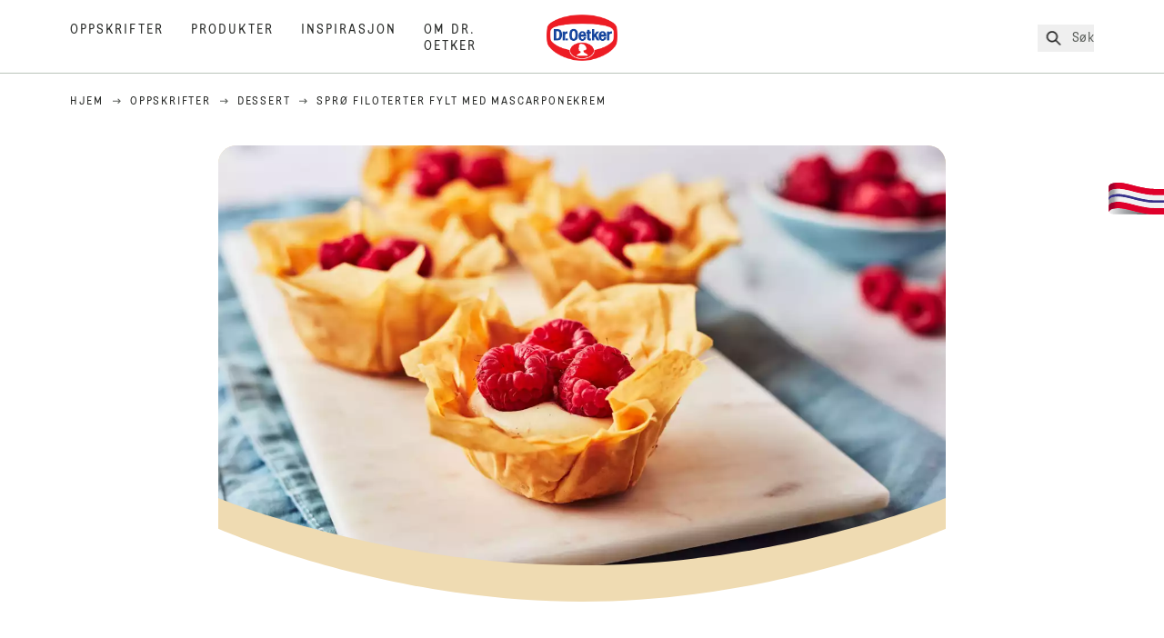

--- FILE ---
content_type: text/html; charset=utf-8
request_url: https://www.oetker.no/oppskrifter/r/spro-filoterter-fylt-med-mascarponekrem
body_size: 58860
content:
<!DOCTYPE html><html lang="no"><head><meta charSet="utf-8" data-next-head=""/><meta name="viewport" content="width=device-width" data-next-head=""/><title data-next-head="">Sprø filoterter fylt med mascarponekrem Oppskrift | Dr. Oetker</title><meta name="robots" content="index,follow" data-next-head=""/><meta name="description" content="Sprø filoterter fylt med mascarponekrem Oppskrift:
  Sprø filoterter med mascarponekrem er en enkel og deilig dessert – perfekt for deg som elsker kremete, friske smaker i en sprø terte! - En av 300 gode oppskrifter fra Dr. Oetker!" data-next-head=""/><meta property="og:title" content="Sprø filoterter fylt med mascarponekrem Oppskrift | Dr. Oetker" data-next-head=""/><meta property="og:description" content="Sprø filoterter fylt med mascarponekrem Oppskrift:
  Sprø filoterter med mascarponekrem er en enkel og deilig dessert – perfekt for deg som elsker kremete, friske smaker i en sprø terte! - En av 300 gode oppskrifter fra Dr. Oetker!" data-next-head=""/><meta property="og:url" content="https://www.oetker.no/oppskrifter/r/spro-filoterter-fylt-med-mascarponekrem" data-next-head=""/><meta property="og:type" content="website" data-next-head=""/><meta property="og:image" content="https://recipesblob.oetker.no/assets/07a1a20dbe9b4d68ae3db31e7a660d7a/1272x764/lemon-raspberry-and-white-chocolate-filo-tarts.jpg" data-next-head=""/><meta property="og:image:width" content="1272" data-next-head=""/><meta property="og:image:height" content="764" data-next-head=""/><meta property="og:locale" content="no_NO" data-next-head=""/><meta property="og:site_name" content="Dr. Oetker" data-next-head=""/><link rel="canonical" href="https://www.oetker.no/oppskrifter/r/spro-filoterter-fylt-med-mascarponekrem" data-next-head=""/><link rel="icon" href="https://eu-central-1-droetker.graphassets.com/AVtdz8Pl3QxerK0kYX32fz/nMK9tQKiRECSGk6ioNRW" data-next-head=""/><link rel="apple-touch-icon" href="https://eu-central-1-droetker.graphassets.com/AVtdz8Pl3QxerK0kYX32fz/YhYgw7B4SqarLUQFRLHG" data-next-head=""/><link rel="preload" href="/assets/hygraph/AVtdz8Pl3QxerK0kYX32fz/2A6BCFSQn2gbCfXHZ75U" as="image" data-next-head=""/><meta name="google-site-verification" content="qQL2RcRfqZMHGELRXd0npK76wFVazzr6SFW9tx7p-Pc"/><link rel="preload" href="/_next/static/css/85d7eb65b36e73d8.css" as="style"/><link rel="preload" href="/_next/static/css/5a1ad3a6193b5da2.css" as="style"/><link rel="preload" as="image" imageSrcSet="/assets/hygraph/AVtdz8Pl3QxerK0kYX32fz/compress=metadata:true/quality=value:75/output=format:webp/resize=width:320/cmdemtpmaeziz08vub1gqzmd5?opt 640w, /assets/hygraph/AVtdz8Pl3QxerK0kYX32fz/compress=metadata:true/quality=value:75/output=format:webp/resize=width:320/cmdemtpmaeziz08vub1gqzmd5?opt 1024w, /assets/hygraph/AVtdz8Pl3QxerK0kYX32fz/compress=metadata:true/quality=value:75/output=format:webp/resize=width:320/cmdemtpmaeziz08vub1gqzmd5?opt 1920w" imageSizes="(max-width: 768px) 33vw, (max-width: 1200px) 50vw, 100vw" data-next-head=""/><link rel="preload" as="image" imageSrcSet="/assets/recipes/assets/07a1a20dbe9b4d68ae3db31e7a660d7a/1272x764/lemon-raspberry-and-white-chocolate-filo-tarts.webp 640w, /assets/recipes/assets/07a1a20dbe9b4d68ae3db31e7a660d7a/1272x764/lemon-raspberry-and-white-chocolate-filo-tarts.webp 1024w, /assets/recipes/assets/07a1a20dbe9b4d68ae3db31e7a660d7a/1272x764/lemon-raspberry-and-white-chocolate-filo-tarts.webp 1920w" imageSizes="(max-width: 768px) 33vw, (max-width: 1200px) 50vw, 100vw" data-next-head=""/><link rel="stylesheet" href="/_next/static/css/85d7eb65b36e73d8.css" data-n-g=""/><link rel="stylesheet" href="/_next/static/css/5a1ad3a6193b5da2.css"/><noscript data-n-css=""></noscript><script defer="" noModule="" src="/_next/static/chunks/polyfills-42372ed130431b0a.js"></script><script src="https://privacy-proxy.usercentrics.eu/latest/uc-block.bundle.js" defer="" data-nscript="beforeInteractive"></script><script defer="" src="/_next/static/chunks/2548.292e3cea20d5c8bd.js"></script><script defer="" src="/_next/static/chunks/1654.310fcfc606810e9f.js"></script><script defer="" src="/_next/static/chunks/1241.a341af0a4a90fcef.js"></script><script defer="" src="/_next/static/chunks/1116.3e0cc1793eeef726.js"></script><script defer="" src="/_next/static/chunks/9040.2c2e3ede26296554.js"></script><script defer="" src="/_next/static/chunks/5970.8b7e1367dd32741c.js"></script><script defer="" src="/_next/static/chunks/7957.709ef91b132c674e.js"></script><script defer="" src="/_next/static/chunks/8614.677268dc856b7bf4.js"></script><script defer="" src="/_next/static/chunks/7013.9eb828aa1b1c45e5.js"></script><script defer="" src="/_next/static/chunks/3556.64e7b34f6a0a36b7.js"></script><script defer="" src="/_next/static/chunks/6700.0b0d8ebb5c9f8092.js"></script><script defer="" src="/_next/static/chunks/8939.5283a781fab5f069.js"></script><script defer="" src="/_next/static/chunks/7930.90167c301d970248.js"></script><script defer="" src="/_next/static/chunks/7191.ae0d1fca68e85ae2.js"></script><script defer="" src="/_next/static/chunks/9572.1d0559c361ef1359.js"></script><script defer="" src="/_next/static/chunks/6221-d374e2d465136e8b.js"></script><script defer="" src="/_next/static/chunks/708.0342563749ee0260.js"></script><script defer="" src="/_next/static/chunks/4627.938d8f0e296f90c7.js"></script><script defer="" src="/_next/static/chunks/3266-2dea26e18201b2b2.js"></script><script defer="" src="/_next/static/chunks/6564-635fd42934697eae.js"></script><script defer="" src="/_next/static/chunks/4784.89ce8446c7b7e4aa.js"></script><script src="/_next/static/chunks/webpack-6d4dc97efc319005.js" defer=""></script><script src="/_next/static/chunks/framework-02167c0e55378b6a.js" defer=""></script><script src="/_next/static/chunks/main-6f0d6e183936e091.js" defer=""></script><script src="/_next/static/chunks/pages/_app-bda7e5c459113c77.js" defer=""></script><script src="/_next/static/chunks/5028-f9104b787d304abb.js" defer=""></script><script src="/_next/static/chunks/6823-08868ba76a28bcb6.js" defer=""></script><script src="/_next/static/chunks/1186-41496cb623c1ffea.js" defer=""></script><script src="/_next/static/chunks/1716-606d374ff0149a8b.js" defer=""></script><script src="/_next/static/chunks/1040-6d99cb29dd20cc23.js" defer=""></script><script src="/_next/static/chunks/8823-1b1f5d42a0c825d3.js" defer=""></script><script src="/_next/static/chunks/7110-2e5808047ced3f14.js" defer=""></script><script src="/_next/static/chunks/8851-714de3639355ce9f.js" defer=""></script><script src="/_next/static/chunks/2326-74c3af5f9245f293.js" defer=""></script><script src="/_next/static/chunks/2238-0ea63580e1c2f254.js" defer=""></script><script src="/_next/static/chunks/7517-ddc234517cb2e636.js" defer=""></script><script src="/_next/static/chunks/1461-c682d87b6791a896.js" defer=""></script><script src="/_next/static/chunks/8522-f55975a68249b79a.js" defer=""></script><script src="/_next/static/chunks/pages/recipes/r/%5Bslug%5D-95d0a70215ee5720.js" defer=""></script><script src="/_next/static/local/_buildManifest.js" defer=""></script><script src="/_next/static/local/_ssgManifest.js" defer=""></script><style id="__jsx-364258379">:root{--font-neutral:'MomentsText', 'MomentsText Fallback';--font-primary:'MomentsDisplay', 'MomentsDisplay Fallback';--font-secondary:'AugustScript', 'AugustScript Fallback'}</style></head><body class="relative"><link rel="preload" as="image" imageSrcSet="/assets/recipes/assets/07a1a20dbe9b4d68ae3db31e7a660d7a/1272x764/lemon-raspberry-and-white-chocolate-filo-tarts.webp 640w, /assets/recipes/assets/07a1a20dbe9b4d68ae3db31e7a660d7a/1272x764/lemon-raspberry-and-white-chocolate-filo-tarts.webp 1024w, /assets/recipes/assets/07a1a20dbe9b4d68ae3db31e7a660d7a/1272x764/lemon-raspberry-and-white-chocolate-filo-tarts.webp 1920w" imageSizes="(max-width: 768px) 33vw, (max-width: 1200px) 50vw, 100vw"/><link rel="preload" as="image" imageSrcSet="/assets/hygraph/AVtdz8Pl3QxerK0kYX32fz/compress=metadata:true/quality=value:75/output=format:webp/resize=width:320/cmdemtpmaeziz08vub1gqzmd5?opt 640w, /assets/hygraph/AVtdz8Pl3QxerK0kYX32fz/compress=metadata:true/quality=value:75/output=format:webp/resize=width:320/cmdemtpmaeziz08vub1gqzmd5?opt 1024w, /assets/hygraph/AVtdz8Pl3QxerK0kYX32fz/compress=metadata:true/quality=value:75/output=format:webp/resize=width:320/cmdemtpmaeziz08vub1gqzmd5?opt 1920w" imageSizes="(max-width: 768px) 33vw, (max-width: 1200px) 50vw, 100vw"/><link rel="preload" as="image" href="/assets/hygraph/AVtdz8Pl3QxerK0kYX32fz/2A6BCFSQn2gbCfXHZ75U"/><div id="__next"><div class=""><style>
    #nprogress {
      pointer-events: none;
    }
    #nprogress .bar {
      background: #29D;
      position: fixed;
      z-index: 9999;
      top: 0;
      left: 0;
      width: 100%;
      height: 3px;
    }
    #nprogress .peg {
      display: block;
      position: absolute;
      right: 0px;
      width: 100px;
      height: 100%;
      box-shadow: 0 0 10px #29D, 0 0 5px #29D;
      opacity: 1;
      -webkit-transform: rotate(3deg) translate(0px, -4px);
      -ms-transform: rotate(3deg) translate(0px, -4px);
      transform: rotate(3deg) translate(0px, -4px);
    }
    #nprogress .spinner {
      display: block;
      position: fixed;
      z-index: 1031;
      top: 15px;
      right: 15px;
    }
    #nprogress .spinner-icon {
      width: 18px;
      height: 18px;
      box-sizing: border-box;
      border: solid 2px transparent;
      border-top-color: #29D;
      border-left-color: #29D;
      border-radius: 50%;
      -webkit-animation: nprogresss-spinner 400ms linear infinite;
      animation: nprogress-spinner 400ms linear infinite;
    }
    .nprogress-custom-parent {
      overflow: hidden;
      position: relative;
    }
    .nprogress-custom-parent #nprogress .spinner,
    .nprogress-custom-parent #nprogress .bar {
      position: absolute;
    }
    @-webkit-keyframes nprogress-spinner {
      0% {
        -webkit-transform: rotate(0deg);
      }
      100% {
        -webkit-transform: rotate(360deg);
      }
    }
    @keyframes nprogress-spinner {
      0% {
        transform: rotate(0deg);
      }
      100% {
        transform: rotate(360deg);
      }
    }
  </style><a href="https://www.oetker.no/brukerstotte/kontakt-oss"><div class="cursor-pointer fixed top-[38px] right-[8px] z-21 -rotate-90 w-[51px] h-[30px] md:w-[61px] md:h-[36px] md:right-0 md:top-[200px] md:rotate-0 transform print:hidden"><img alt="Flag" loading="lazy" width="61" height="36" decoding="async" data-nimg="1" style="color:transparent" srcSet="/_next/static/media/tab.f43c6126.svg?w=64&amp;q=75 1x, /_next/static/media/tab.f43c6126.svg?w=128&amp;q=75 2x" src="/_next/static/media/tab.f43c6126.svg?w=128&amp;q=75"/></div></a><div class="sc-65d476a3-0 eyXIwc sticky top-0 z-50 bg-white h-header print:hidden"></div><div class="max-w-6xl mx-auto"><div itemScope="" itemType="https://schema.org/Recipe" class="max-w-6xl mx-auto print:hidden"><meta itemProp="author" content="Dr. Oetker"/><meta itemProp="image" content="/assets/recipes/assets/07a1a20dbe9b4d68ae3db31e7a660d7a/1272x764/lemon-raspberry-and-white-chocolate-filo-tarts.webp"/><div class="relative"><nav itemScope="" itemType="https://schema.org/BreadcrumbList" data-print="hide" role="navigation" aria-label="Breadcrumb"><ol class="z-45 w-full bg-none md:pt-6 pt-22px pl-20px flex justify-start items-center md:px-small md:flex-wrap md:items-start md:content-start md:h-14 md:flex md:mb-22px bg-breadcrumbs-light absolute"><li itemProp="itemListElement" itemScope="" itemType="https://schema.org/ListItem" class="hidden md:flex ml-0 p-0 before:content-none"><a href="https://www.oetker.no/"><div class="hover:after:w-[98%] hover:after:left-[1%] focus:after:w-[98%] focus:after:left-[1%] relative after:content-[&#x27;&#x27;] after:absolute after:block after:w-[0%] after:transition-all after:duration-[0.5s] after:border-b-white after:border-b after:border-solid after:left-2/4 after:-bottom-px text-darkgray after:border-b-black cursor-pointer" itemProp="item"><div class="m-0 p-0 block text-style-leadxs whitespace-no-wrap" itemProp="name">Hjem</div></div></a><meta itemProp="position" content="1"/></li><li itemProp="itemListElement" itemScope="" itemType="https://schema.org/ListItem" class="hidden md:flex ml-0 p-0 before:content-none"><div class="transform rotate-180 origin-center mx-2.5 flex items-start md:transform-none mt-1"><svg width="9" height="7" viewBox="0 0 9 7" fill="none" xmlns="http://www.w3.org/2000/svg"><path d="M5.76172 0.515625L5.37109 0.90625C5.29297 1.00391 5.29297 1.14062 5.39062 1.23828L6.95312 2.74219H0.234375C0.0976562 2.74219 0 2.85938 0 2.97656V3.52344C0 3.66016 0.0976562 3.75781 0.234375 3.75781H6.95312L5.39062 5.28125C5.29297 5.37891 5.29297 5.51562 5.37109 5.61328L5.76172 6.00391C5.85938 6.08203 5.99609 6.08203 6.09375 6.00391L8.67188 3.42578C8.75 3.32812 8.75 3.19141 8.67188 3.09375L6.09375 0.515625C5.99609 0.4375 5.85938 0.4375 5.76172 0.515625Z" fill="#5A5E5A"></path></svg></div><a href="https://www.oetker.no/oppskrifter"><div class="hover:after:w-[98%] hover:after:left-[1%] focus:after:w-[98%] focus:after:left-[1%] relative after:content-[&#x27;&#x27;] after:absolute after:block after:w-[0%] after:transition-all after:duration-[0.5s] after:border-b-white after:border-b after:border-solid after:left-2/4 after:-bottom-px text-darkgray after:border-b-black cursor-pointer" itemProp="item"><div class="m-0 p-0 block text-style-leadxs whitespace-no-wrap" itemProp="name">Oppskrifter</div></div></a><meta itemProp="position" content="2"/></li><li itemProp="itemListElement" itemScope="" itemType="https://schema.org/ListItem" class="hidden md:flex ml-0 p-0 before:content-none"><div class="transform rotate-180 origin-center mx-2.5 flex items-start md:transform-none mt-1"><svg width="9" height="7" viewBox="0 0 9 7" fill="none" xmlns="http://www.w3.org/2000/svg"><path d="M5.76172 0.515625L5.37109 0.90625C5.29297 1.00391 5.29297 1.14062 5.39062 1.23828L6.95312 2.74219H0.234375C0.0976562 2.74219 0 2.85938 0 2.97656V3.52344C0 3.66016 0.0976562 3.75781 0.234375 3.75781H6.95312L5.39062 5.28125C5.29297 5.37891 5.29297 5.51562 5.37109 5.61328L5.76172 6.00391C5.85938 6.08203 5.99609 6.08203 6.09375 6.00391L8.67188 3.42578C8.75 3.32812 8.75 3.19141 8.67188 3.09375L6.09375 0.515625C5.99609 0.4375 5.85938 0.4375 5.76172 0.515625Z" fill="#5A5E5A"></path></svg></div><a href="https://www.oetker.no/oppskrifter/c/dessert"><div class="hover:after:w-[98%] hover:after:left-[1%] focus:after:w-[98%] focus:after:left-[1%] relative after:content-[&#x27;&#x27;] after:absolute after:block after:w-[0%] after:transition-all after:duration-[0.5s] after:border-b-white after:border-b after:border-solid after:left-2/4 after:-bottom-px text-darkgray after:border-b-black cursor-pointer" itemProp="item"><div class="m-0 p-0 block text-style-leadxs whitespace-no-wrap" itemProp="name">Dessert</div></div></a><meta itemProp="position" content="3"/></li><li itemProp="itemListElement" itemScope="" itemType="https://schema.org/ListItem" class="hidden md:flex ml-0 p-0 before:content-none"><div class="transform rotate-180 origin-center mx-2.5 flex items-start md:transform-none mt-1"><svg width="9" height="7" viewBox="0 0 9 7" fill="none" xmlns="http://www.w3.org/2000/svg"><path d="M5.76172 0.515625L5.37109 0.90625C5.29297 1.00391 5.29297 1.14062 5.39062 1.23828L6.95312 2.74219H0.234375C0.0976562 2.74219 0 2.85938 0 2.97656V3.52344C0 3.66016 0.0976562 3.75781 0.234375 3.75781H6.95312L5.39062 5.28125C5.29297 5.37891 5.29297 5.51562 5.37109 5.61328L5.76172 6.00391C5.85938 6.08203 5.99609 6.08203 6.09375 6.00391L8.67188 3.42578C8.75 3.32812 8.75 3.19141 8.67188 3.09375L6.09375 0.515625C5.99609 0.4375 5.85938 0.4375 5.76172 0.515625Z" fill="#5A5E5A"></path></svg></div><div class="hover:after:w-[98%] hover:after:left-[1%] focus:after:w-[98%] focus:after:left-[1%] relative after:content-[&#x27;&#x27;] after:absolute after:block after:w-[0%] after:transition-all after:duration-[0.5s] after:border-b-white after:border-b after:border-solid after:left-2/4 after:-bottom-px text-darkgray after:border-b-black after:hidden cursor-default" itemProp="item"><div class="m-0 p-0 block text-style-leadxs whitespace-no-wrap font-medium mb-4" itemProp="name">Sprø filoterter fylt med mascarponekrem</div></div><meta itemProp="position" content="4"/></li><li itemProp="itemListElement" itemScope="" itemType="https://schema.org/ListItem" class="flex md:hidden ml-0 p-0 before:content-none"><div class="transform rotate-180 origin-center mx-2.5 flex items-start md:transform-none mt-1"><svg width="9" height="7" viewBox="0 0 9 7" fill="none" xmlns="http://www.w3.org/2000/svg"><path d="M5.76172 0.515625L5.37109 0.90625C5.29297 1.00391 5.29297 1.14062 5.39062 1.23828L6.95312 2.74219H0.234375C0.0976562 2.74219 0 2.85938 0 2.97656V3.52344C0 3.66016 0.0976562 3.75781 0.234375 3.75781H6.95312L5.39062 5.28125C5.29297 5.37891 5.29297 5.51562 5.37109 5.61328L5.76172 6.00391C5.85938 6.08203 5.99609 6.08203 6.09375 6.00391L8.67188 3.42578C8.75 3.32812 8.75 3.19141 8.67188 3.09375L6.09375 0.515625C5.99609 0.4375 5.85938 0.4375 5.76172 0.515625Z" fill="#5A5E5A"></path></svg></div><a href="https://www.oetker.no/oppskrifter/c/dessert"><div class="hover:after:w-[98%] hover:after:left-[1%] focus:after:w-[98%] focus:after:left-[1%] relative after:content-[&#x27;&#x27;] after:absolute after:block after:w-[0%] after:transition-all after:duration-[0.5s] after:border-b-white after:border-b after:border-solid after:left-2/4 after:-bottom-px text-darkgray after:border-b-black cursor-pointer" itemProp="item"><div class="m-0 p-0 block text-style-leadxs whitespace-no-wrap font-medium mb-4" itemProp="name">Dessert</div></div></a><meta itemProp="position" content="4"/></li></ol></nav></div><div class="absolute z-10 right-5 hidden md:block top-20 md:top-11" data-print="hide"><div id="social-sharing" class="w-min"><div class="p-b-1.5 w-[200px] flex flex-row-reverse select-none"><div class="iconShare inline-block cursor-pointer" role="button" tabindex="0" aria-label="Share"><svg xmlns="http://www.w3.org/2000/svg" fill="none" height="40" viewBox="0 0 40 40" width="40"><ellipse cx="20" cy="20" fill="#fff" rx="20" ry="20" transform="matrix(0 -1 1 0 0 40)"></ellipse><circle cx="20" cy="20" r="14.5" stroke="#292b29"></circle><path d="m23.0458 22.1367c-.6289 0-1.2031.2188-1.6406.5742l-2.8164-1.75c.0273-.1367.082-.4101.082-.5742 0-.1367-.0547-.4101-.082-.5469l2.8164-1.75c.4375.3555 1.0117.5469 1.6406.5469 1.4492 0 2.625-1.1484 2.625-2.625 0-1.4492-1.1758-2.625-2.625-2.625-1.4766 0-2.625 1.1758-2.625 2.625 0 .2188 0 .4102.0547.5742l-2.8164 1.75c-.4375-.3554-1.0117-.5742-1.6133-.5742-1.4766 0-2.625 1.1758-2.625 2.625 0 1.4766 1.1484 2.625 2.625 2.625.6016 0 1.1758-.1914 1.6133-.5469l2.8164 1.75c-.0273.1368-.0547.4102-.0547.5469 0 1.4766 1.1484 2.625 2.625 2.625 1.4492 0 2.625-1.1484 2.625-2.625 0-1.4492-1.1758-2.625-2.625-2.625z" fill="#292b29"></path></svg></div></div></div></div><div role="presentation" class="grid grid-cols-16 relative"><div class="md:mb-20 sc-76d7acd8-0 eeDmzR curve-mask-bottom"><div class="curve-mask-bottom"><div class="bg-center bg-cover w-full overflow-hidden items-center flex-col relative"><div class="relative w-full h-0 pb-[calc(50%+62px)]"><div class="w-full h-full absolute left-0 [&amp;_img]:h-full"><div class="relative w-full h-full "><img alt="Små filoterteskall gyllenbrune og sprø fylt med lys sitronkrem, toppet med friske røde bringebær og plassert på en hvit marmorplate" width="1920" height="800" decoding="async" data-nimg="1" class="bg-cover  [@media(min-width:768px)]:block " style="color:transparent" sizes="(max-width: 768px) 33vw, (max-width: 1200px) 50vw, 100vw" srcSet="/assets/recipes/assets/07a1a20dbe9b4d68ae3db31e7a660d7a/1272x764/lemon-raspberry-and-white-chocolate-filo-tarts.webp 640w, /assets/recipes/assets/07a1a20dbe9b4d68ae3db31e7a660d7a/1272x764/lemon-raspberry-and-white-chocolate-filo-tarts.webp 1024w, /assets/recipes/assets/07a1a20dbe9b4d68ae3db31e7a660d7a/1272x764/lemon-raspberry-and-white-chocolate-filo-tarts.webp 1920w" src="/assets/recipes/assets/07a1a20dbe9b4d68ae3db31e7a660d7a/1272x764/lemon-raspberry-and-white-chocolate-filo-tarts.webp"/></div></div></div></div></div></div></div><div style="cursor:url(&quot;data:image/svg+xml,%3Csvg width=&#x27;60&#x27; height=&#x27;60&#x27; viewBox=&#x27;0 0 60 60&#x27; fill=&#x27;none&#x27; xmlns=&#x27;http://www.w3.org/2000/svg&#x27;%3E%3Ccircle cx=&#x27;30&#x27; cy=&#x27;30&#x27; r=&#x27;30&#x27; fill=&#x27;%23A45A2A&#x27;/%3E%3Cpath d=&#x27;M29.6883 21.3281C29.6883 21.3281 29.6883 32.0081 29.6883 37.8281M29.6883 37.8281C29.6883 35.1668 32.1755 31.9733 34.9385 31.9733M29.6883 37.8281C29.6883 35.1668 27.2016 31.9733 24.4385 31.9733&#x27; stroke=&#x27;%23FFFFFF&#x27; stroke-linecap=&#x27;square&#x27;/%3E%3Cpath d=&#x27;M31.9249 7.11629L34.253 8.64937C35.0631 9.18282 36.0238 9.44025 36.9921 9.38331L39.7748 9.21966C41.1709 9.13755 42.4819 9.89445 43.1089 11.1446L44.3585 13.6363C44.7933 14.5033 45.4967 15.2067 46.3637 15.6415L48.8554 16.8911C50.1055 17.5181 50.8625 18.8291 50.7803 20.2252L50.6167 23.0079C50.5597 23.9762 50.8172 24.9369 51.3506 25.747L52.8837 28.0751C53.6529 29.2431 53.6529 30.7569 52.8837 31.9249L51.3506 34.253C50.8172 35.0631 50.5597 36.0238 50.6167 36.9921L50.7803 39.7748C50.8625 41.1709 50.1056 42.4819 48.8554 43.1089L46.3637 44.3585C45.4967 44.7933 44.7933 45.4967 44.3585 46.3637L43.1089 48.8554C42.4819 50.1055 41.1709 50.8625 39.7748 50.7803L36.9921 50.6167C36.0238 50.5597 35.0631 50.8172 34.253 51.3506L31.9249 52.8837C30.7569 53.6529 29.2431 53.6529 28.0751 52.8837L25.747 51.3506C24.9369 50.8172 23.9762 50.5597 23.0079 50.6167L20.2252 50.7803C18.8291 50.8625 17.5181 50.1055 16.8911 48.8554L15.6415 46.3637C15.2067 45.4967 14.5033 44.7933 13.6363 44.3585L11.1446 43.1089C9.89445 42.4819 9.13755 41.1709 9.21966 39.7748L9.38331 36.9921C9.44025 36.0238 9.18282 35.0631 8.64937 34.253L7.11629 31.9249C6.34711 30.7569 6.34711 29.2431 7.11629 28.0751L8.64937 25.747C9.18282 24.9369 9.44025 23.9762 9.38331 23.0079L9.21966 20.2252C9.13755 18.8291 9.89445 17.5181 11.1446 16.8911L13.6363 15.6415C14.5033 15.2067 15.2067 14.5033 15.6415 13.6363L16.8911 11.1446C17.5181 9.89445 18.8291 9.13755 20.2252 9.21966L23.0079 9.38331C23.9762 9.44025 24.9369 9.18282 25.747 8.64937L28.0751 7.11629C29.2431 6.34711 30.7569 6.34711 31.9249 7.11629Z&#x27; stroke=&#x27;%23FFFFFF&#x27; stroke-linejoin=&#x27;round&#x27;/%3E%3C/svg%3E%0A&quot;)      32 32,   pointer" class="pt-2.5 md:pt-11 w-auto flex justify-center text-center uppercase text-dark-brown" role="button" tabindex="0" aria-label="Scroll down"><svg class="relative -mt-11 md:hidden print:hidden" width="40" height="40" viewBox="0 0 40 40" fill="none" xmlns="http://www.w3.org/2000/svg"><circle cx="20" cy="20" r="20" fill="#A45A2A"></circle><path d="M19.7929 14.2188C19.7929 14.2188 19.7929 21.3387 19.7929 25.2188M19.7929 25.2188C19.7929 23.4446 21.451 21.3155 23.293 21.3155M19.7929 25.2188C19.7929 23.4446 18.1351 21.3155 16.293 21.3155" stroke="#ffffff" stroke-linecap="square"></path><path d="M34.338 17.626L34.7556 17.351L34.338 17.626L34.6337 18.0751C35.4029 19.2431 35.4029 20.7569 34.6337 21.9249L34.338 22.374C33.8046 23.1841 33.5471 24.1448 33.6041 25.1131L33.6356 25.6498C33.7177 27.0459 32.9608 28.3569 31.7107 28.9839L31.2301 29.2249C30.3631 29.6597 29.6597 30.3631 29.2249 31.2301L28.9839 31.7107C28.3569 32.9608 27.0459 33.7177 25.6498 33.6356L25.1131 33.6041C24.1448 33.5471 23.1841 33.8046 22.374 34.338L21.9249 34.6337C20.7569 35.4029 19.2431 35.4029 18.0751 34.6337L17.626 34.338L17.351 34.7556L17.626 34.338C16.8159 33.8046 15.8552 33.5471 14.8869 33.6041L14.3502 33.6356C12.9541 33.7177 11.6431 32.9608 11.0161 31.7107L10.7751 31.2301C10.3403 30.3631 9.63693 29.6597 8.7699 29.2249L8.2893 28.9839C7.03916 28.3569 6.28226 27.0459 6.36436 25.6498L6.39593 25.1131C6.45288 24.1448 6.19544 23.1841 5.66199 22.374L5.36629 21.9249C4.59711 20.7569 4.59711 19.2431 5.36629 18.0751L5.66199 17.626C6.19544 16.8159 6.45288 15.8552 6.39593 14.8869L6.36436 14.3502C6.28226 12.9541 7.03916 11.6431 8.2893 11.0161L8.7699 10.7751C9.63693 10.3403 10.3403 9.63693 10.7751 8.7699L11.0161 8.2893C11.6431 7.03916 12.9541 6.28226 14.3502 6.36436L14.8869 6.39593C15.8552 6.45288 16.8159 6.19544 17.626 5.66199L18.0751 5.36629C19.2431 4.59711 20.7569 4.59711 21.9249 5.36629L22.374 5.66199C23.1841 6.19544 24.1448 6.45288 25.1131 6.39593L25.6498 6.36436C27.0459 6.28226 28.3569 7.03916 28.9839 8.2893L29.2249 8.7699C29.6597 9.63693 30.3631 10.3403 31.2301 10.7751L31.7107 11.0161C32.9608 11.6431 33.7177 12.9541 33.6356 14.3502L33.6041 14.8869C33.5471 15.8552 33.8046 16.8159 34.338 17.626Z" stroke="#ffffff" stroke-linejoin="round"></path></svg></div><div class="px-small  2xl:px-medium 3xl:px-xlarge w-full"><div class="z-10 relative"><div data-print="margin-1-rem" class="mb-16 relative"><div data-print="hide" class="flex justify-center align-center leading-none mb-1 z-auto relative"><div class="align-center"><button class="block w-full" type="button"><span class="sr-only">Current rating 4.0. Click to rate.</span><div class="m-0 p-0 block text-style-leadxs flex justify-center align-center leading-4.5 md:mb-1 m-px items-center"><span aria-hidden="true" class="Star"><div class="p-1"><svg width="15" height="14" viewBox="0 0 15 14" fill="none" xmlns="http://www.w3.org/2000/svg"><path d="M6.52861 0.481803L4.75195 4.11713L0.733966 4.69112C0.0233017 4.80046 -0.250031 5.67512 0.269301 6.19445L3.13929 9.00978L2.45596 12.9731C2.34663 13.6838 3.11196 14.2304 3.74062 13.9024L7.32128 12.0164L10.8746 13.9024C11.5033 14.2304 12.2686 13.6838 12.1593 12.9731L11.4759 9.00978L14.3459 6.19445C14.8653 5.67512 14.5919 4.80046 13.8813 4.69112L9.8906 4.11713L8.08661 0.481803C7.78594 -0.146862 6.85661 -0.174195 6.52861 0.481803Z" fill="#5A5E5A"></path></svg></div></span><span aria-hidden="true" class="Star"><div class="p-1"><svg width="15" height="14" viewBox="0 0 15 14" fill="none" xmlns="http://www.w3.org/2000/svg"><path d="M6.52861 0.481803L4.75195 4.11713L0.733966 4.69112C0.0233017 4.80046 -0.250031 5.67512 0.269301 6.19445L3.13929 9.00978L2.45596 12.9731C2.34663 13.6838 3.11196 14.2304 3.74062 13.9024L7.32128 12.0164L10.8746 13.9024C11.5033 14.2304 12.2686 13.6838 12.1593 12.9731L11.4759 9.00978L14.3459 6.19445C14.8653 5.67512 14.5919 4.80046 13.8813 4.69112L9.8906 4.11713L8.08661 0.481803C7.78594 -0.146862 6.85661 -0.174195 6.52861 0.481803Z" fill="#5A5E5A"></path></svg></div></span><span aria-hidden="true" class="Star"><div class="p-1"><svg width="15" height="14" viewBox="0 0 15 14" fill="none" xmlns="http://www.w3.org/2000/svg"><path d="M6.52861 0.481803L4.75195 4.11713L0.733966 4.69112C0.0233017 4.80046 -0.250031 5.67512 0.269301 6.19445L3.13929 9.00978L2.45596 12.9731C2.34663 13.6838 3.11196 14.2304 3.74062 13.9024L7.32128 12.0164L10.8746 13.9024C11.5033 14.2304 12.2686 13.6838 12.1593 12.9731L11.4759 9.00978L14.3459 6.19445C14.8653 5.67512 14.5919 4.80046 13.8813 4.69112L9.8906 4.11713L8.08661 0.481803C7.78594 -0.146862 6.85661 -0.174195 6.52861 0.481803Z" fill="#5A5E5A"></path></svg></div></span><span aria-hidden="true" class="Star"><div class="p-1"><svg width="15" height="14" viewBox="0 0 15 14" fill="none" xmlns="http://www.w3.org/2000/svg"><path d="M6.52861 0.481803L4.75195 4.11713L0.733966 4.69112C0.0233017 4.80046 -0.250031 5.67512 0.269301 6.19445L3.13929 9.00978L2.45596 12.9731C2.34663 13.6838 3.11196 14.2304 3.74062 13.9024L7.32128 12.0164L10.8746 13.9024C11.5033 14.2304 12.2686 13.6838 12.1593 12.9731L11.4759 9.00978L14.3459 6.19445C14.8653 5.67512 14.5919 4.80046 13.8813 4.69112L9.8906 4.11713L8.08661 0.481803C7.78594 -0.146862 6.85661 -0.174195 6.52861 0.481803Z" fill="#5A5E5A"></path></svg></div></span><span aria-hidden="true" class="Star"><div class="p-1"><svg width="15" height="14" viewBox="0 0 15 14" fill="none" xmlns="http://www.w3.org/2000/svg" class="inline-block"><path d="M13.8813 4.69112L9.89061 4.11713L8.08661 0.481803C7.78595 -0.146862 6.85661 -0.174195 6.52862 0.481803L4.75195 4.11713L0.733966 4.69112C0.0233017 4.80046 -0.250031 5.67512 0.269301 6.19445L3.13929 9.00978L2.45596 12.9731C2.34663 13.6838 3.11196 14.2304 3.74062 13.9024L7.32128 12.0164L10.8746 13.9024C11.5033 14.2304 12.2686 13.6838 12.1593 12.9731L11.4759 9.00978L14.3459 6.19445C14.8653 5.67512 14.5919 4.80046 13.8813 4.69112ZM10.5193 8.68178L11.2846 13.1098L7.32128 11.0324L3.33063 13.1098L4.09596 8.68178L0.870633 5.56579L5.32595 4.90979L7.32128 0.864469L9.28927 4.90979L13.7446 5.56579L10.5193 8.68178Z" fill="#5A5E5A"></path></svg></div></span><div class="mx-1.5 md:text-sm md:leading-4.5 md:ml-2.5 md:py-0.5 float-left">4.0</div></div><div class="m-0 p-0 block text-style-lead text-center md:mb-5 mb-3 text-gray-dark">1<!-- --> <!-- -->Vurderinger</div></button></div><div itemProp="aggregateRating" itemScope="" itemType="http://schema.org/AggregateRating"><span class="hidden" itemProp="ratingValue">4</span><span class="hidden" itemProp="ratingCount">1</span><span class="hidden" itemProp="bestRating">5</span></div></div><h1 class="main-text-style-lg mb-5 text-center md:mb-8" itemProp="name">Sprø filoterter fylt med mascarponekrem</h1><div data-print="margin-1-rem" class="flex flex-wrap justify-center align-center md:mb-8 items-center"><div class="m-0 p-0 block text-style-lead whitespace-nowrap mx-1.5 flex" itemProp="recipeYield"><svg width="18" height="18" viewBox="0 0 24 24" fill="none" xmlns="http://www.w3.org/2000/svg"><path d="M20.8889 11.5C20.6458 11.5 20.5069 11.4688 20.3681 11.4062C19.1528 8.28125 15.8889 6 12 6C8.07639 6 4.8125 8.28125 3.59722 11.4062C3.45833 11.4688 3.31944 11.5 3.11111 11.5C2.48611 11.5 2 11.9688 2 12.5C2 13.0625 2.48611 13.5 3.11111 13.5C4.22222 13.5 4.84722 13.0938 5.22917 12.8125C5.57639 12.5938 5.68056 12.5 6.0625 12.5C6.44444 12.5 6.54861 12.5938 6.89583 12.8125C7.27778 13.0938 7.90278 13.5 9.01389 13.5C10.125 13.5 10.75 13.0938 11.1667 12.8125C11.4792 12.5938 11.6181 12.5 12 12.5C12.3472 12.5 12.4861 12.5938 12.7986 12.8125C13.2153 13.0938 13.8403 13.5 14.9514 13.5C16.0625 13.5 16.6875 13.0938 17.1042 12.8125C17.4167 12.5938 17.5556 12.5 17.9028 12.5C18.2847 12.5 18.4236 12.5938 18.7361 12.8125C19.1528 13.0938 19.7778 13.5 20.8889 13.5C21.4792 13.5 22 13.0625 22 12.5C22 11.9688 21.4792 11.5 20.8889 11.5ZM9.15278 8.75L8.59722 9.75C8.49306 9.90625 8.28472 10 8.11111 10H8.07639C7.79861 10 7.52083 9.78125 7.52083 9.5C7.52083 9.4375 7.55556 9.34375 7.59028 9.28125L8.14583 8.28125C8.25 8.125 8.45833 8 8.63194 8C8.94444 8 9.22222 8.25 9.22222 8.5C9.22222 8.59375 9.1875 8.6875 9.15278 8.75ZM12.5556 9.5C12.5556 9.78125 12.2778 10 12 10C11.6875 10 11.4444 9.78125 11.4444 9.5V8.5C11.4444 8.25 11.6875 8 12 8C12.2778 8 12.5556 8.25 12.5556 8.5V9.5ZM16.1319 9.96875C16.0625 10 15.9583 10.0312 15.8542 10.0312C15.6806 10.0312 15.4722 9.90625 15.3681 9.75L14.8125 8.75C14.7778 8.6875 14.7778 8.59375 14.7778 8.53125C14.7778 8.25 15.0208 8.03125 15.3333 8.03125C15.5069 8.03125 15.7153 8.125 15.8194 8.28125L16.375 9.28125C16.4097 9.34375 16.4444 9.4375 16.4444 9.5C16.4444 9.6875 16.3056 9.875 16.1319 9.96875ZM17.4514 16.5H6.51389L5.54167 13.8438C5.125 14.0938 4.46528 14.3438 3.97917 14.4375L5.05556 17.3438C5.19444 17.7188 5.68056 18 6.13194 18H17.8333C18.2847 18 18.7708 17.7188 18.9097 17.3438L19.9861 14.4375C19.5347 14.3438 18.8403 14.0938 18.4236 13.8438L17.4514 16.5Z" fill="#292B29"></path></svg><span class="inline-block pl-1">6 stykker</span></div><span class="sc-b240f23c-2 dwXnCb inline-block"></span><div class="m-0 p-0 block text-style-lead whitespace-nowrap mx-1.5 flex"><svg width="13" height="13" viewBox="0 0 13 13" class="inline mx-px my-0 align-baseline" fill="none" xmlns="http://www.w3.org/2000/svg"><path d="M10.25 1.25C9.82812 1.27344 9.21875 1.46094 8.89062 1.71875C8.32812 0.992188 7.48438 0.5 6.5 0.5C5.51562 0.5 4.64844 0.992188 4.08594 1.71875C3.75781 1.46094 3.14844 1.25 2.72656 1.25C1.48438 1.25 0.476562 2.25781 0.476562 3.5C0.476562 3.5 0.476562 3.5 0.5 3.5C0.5 4.48438 2 8.75 2 8.75V11.75C2 12.1719 2.32812 12.5 2.75 12.5H10.25C10.6484 12.5 11 12.1719 11 11.75V8.75C11 8.75 12.5 4.48438 12.5 3.5C12.5 2.28125 11.4688 1.25 10.25 1.25ZM3.125 11.375V9.5H9.875V11.375H3.125ZM9.92188 8.375H9.24219L9.5 5.23438V5.21094C9.5 5.11719 9.40625 5.02344 9.3125 5.02344L8.9375 5H8.91406C8.82031 5 8.75 5.07031 8.75 5.16406L8.49219 8.39844H6.85156V5.1875C6.85156 5.09375 6.75781 5 6.66406 5H6.28906C6.17188 5 6.10156 5.09375 6.10156 5.1875V8.375H4.48438L4.22656 5.16406C4.22656 5.07031 4.15625 5 4.03906 5L3.66406 5.02344C3.57031 5.02344 3.47656 5.11719 3.47656 5.21094V5.23438L3.73438 8.375H3.05469C2.375 6.42969 1.625 4.01562 1.625 3.5C1.60156 3.5 1.60156 3.5 1.60156 3.5C1.60156 2.89062 2.11719 2.39844 2.72656 2.39844C2.9375 2.39844 3.24219 2.49219 3.40625 2.60938L4.32031 3.3125L5 2.39844C5.35156 1.90625 5.89062 1.625 6.5 1.625C7.08594 1.625 7.625 1.90625 7.97656 2.39844L8.65625 3.3125L9.57031 2.60938C9.73438 2.49219 10.0391 2.39844 10.25 2.39844C10.8594 2.39844 11.375 2.89062 11.375 3.5C11.3516 4.01562 10.625 6.42969 9.92188 8.375Z" fill="#292B29"></path></svg><span class="inline-block pl-1">Enkel</span></div><span class="sc-b240f23c-2 dwXnCb inline-block"></span><div class="m-0 p-0 block text-style-lead whitespace-nowrap mx-1.5 flex"><svg width="11" height="13" viewBox="0 0 11 13" class="inline mx-px my-0 align-baseline" xmlns="http://www.w3.org/2000/svg"><path d="M9.71094 4.8125L10.25 4.29688C10.3672 4.17969 10.3672 4.01562 10.25 3.89844L9.85156 3.5C9.73438 3.38281 9.57031 3.38281 9.45312 3.5L8.96094 3.99219C8.23438 3.33594 7.32031 2.91406 6.3125 2.79688V1.625H6.96875C7.10938 1.625 7.25 1.50781 7.25 1.34375V0.78125C7.25 0.640625 7.10938 0.5 6.96875 0.5H4.53125C4.36719 0.5 4.25 0.640625 4.25 0.78125V1.34375C4.25 1.50781 4.36719 1.625 4.53125 1.625H5.1875V2.79688C2.75 3.07812 0.875 5.14062 0.875 7.625C0.875 10.3203 3.05469 12.5 5.75 12.5C8.42188 12.5 10.625 10.3203 10.625 7.625C10.625 6.59375 10.2734 5.60938 9.71094 4.8125ZM5.75 11.375C3.66406 11.375 2 9.71094 2 7.625C2 5.5625 3.66406 3.875 5.75 3.875C7.8125 3.875 9.5 5.5625 9.5 7.625C9.5 9.71094 7.8125 11.375 5.75 11.375ZM6.03125 8.75C6.17188 8.75 6.3125 8.63281 6.3125 8.46875V5.28125C6.3125 5.14062 6.17188 5 6.03125 5H5.46875C5.30469 5 5.1875 5.14062 5.1875 5.28125V8.46875C5.1875 8.63281 5.30469 8.75 5.46875 8.75H6.03125Z" fill="#292B29"></path></svg><span class="inline-block pl-1">60 minutter</span></div></div><div data-print="hide" class="flex flex-wrap justify-center mx-5 md:mb-3"></div><div class="grid  lg:grid-cols-16 md:grid-cols-16 sm:grid-cols-4 gap-20 mb-5"><div class="col-span-1 col-span-2 lg:col-span-2 md:col-span-1 sm:col-span-1  "></div><div class="col-span-1 lg:col-span-12 md:col-span-12 sm:col-span-4  "><div class="m-0 p-0 block text-style-lg text-center mb-2 tracking-sm" id="recipe-details" itemProp="description" data-print="show">Sprø filoterter med mascarponekrem er en enkel og deilig dessert – perfekt for deg som elsker kremete, friske smaker i en sprø terte!</div><div class="m-0 p-0 block text-style-lg text-center mb-2 tracking-sm" id="recipe-details" itemProp="description" data-print="hide">Sprø filoterter fylt med mascarponekrem kombinerer deilig sprøhet med en kremet, silkemyk smak. Med hvit sjokolade og frisk bringebær får du en perfekt balanse mellom søtt og syrlig som imponerer ved enhver anledning. Disse filotertene er enkle å lage og gir en imponerende dessert som smelter på ...</div><div data-print="hide" class="flex flex-wrap justify-center"><button type="button"><div class="m-0 p-0 block text-style-link text-base uppercase font-neutral my-3 mx-1 text-center">Les mer  +</div></button></div><div data-print="hide" class="flex flex-wrap justify-center align-center my-8 items-center"><div class="h-px flex-grow bg-brown md:mr-5 hidden mmd:block"></div><span class="mr-3 mb-2 mmd:mb-0"><button id="plain-button" class="bg-white bg-opacity-0 border h-button rounded-full px-7 flex flex-row items-center flex-nowrap hover:shadow-md disabled:shadow-none disabled:border-0 disabled:cursor-not-allowed disabled:bg-opacity-100 focus:border-2 active:border-2 active:bg-opacity-100 active:bg-white" type="button"><div class="sm:pr-1 md:pr-2.5 flex text-black"><svg width="24" height="24" viewBox="0 0 24 24" fill="none" xmlns="http://www.w3.org/2000/svg"><path d="M15.9375 11.9688C15.5547 11.9688 15.2812 12.2695 15.2812 12.625C15.2812 13.0078 15.5547 13.2812 15.9375 13.2812C16.293 13.2812 16.5938 13.0078 16.5938 12.625C16.5938 12.2695 16.293 11.9688 15.9375 11.9688ZM16.8125 9.5625V7.48438C16.8125 7.15625 16.6484 6.80078 16.4023 6.55469L15.0078 5.16016C14.7617 4.91406 14.4062 4.75 14.0781 4.75H8.00781C7.54297 4.75 7.1875 5.16016 7.1875 5.625V9.5625C5.95703 9.5625 5 10.5469 5 11.75V15.25C5 15.4961 5.19141 15.6875 5.4375 15.6875H7.1875V18.3125C7.1875 18.5586 7.37891 18.75 7.625 18.75H16.375C16.5938 18.75 16.8125 18.5586 16.8125 18.3125V15.6875H18.5625C18.7812 15.6875 19 15.4961 19 15.25V11.75C19 10.5469 18.0156 9.5625 16.8125 9.5625ZM8.5 6.0625H13.75V7.375C13.75 7.62109 13.9414 7.8125 14.1875 7.8125H15.5V9.5625H8.5V6.0625ZM15.5 17.4375H8.5V15.6875H15.5V17.4375ZM17.6875 14.375H6.3125V11.75C6.3125 11.2852 6.69531 10.875 7.1875 10.875H16.8125C17.2773 10.875 17.6875 11.2852 17.6875 11.75V14.375Z" fill="#292B29"></path></svg></div><div class="m-0 p-0 block text-black">Skriv ut</div></button></span><div class="relative" role="button" tabindex="0" aria-label="Share"><button id="plain-button" class="bg-white bg-opacity-0 border h-button rounded-full px-7 flex flex-row items-center flex-nowrap hover:shadow-md disabled:shadow-none disabled:border-0 disabled:cursor-not-allowed disabled:bg-opacity-100 focus:border-2 active:border-2 active:bg-opacity-100 active:bg-white" type="button"><div class="sm:pr-1 md:pr-2.5 flex text-black"><svg width="24" height="24" viewBox="0 0 24 24" fill="none" xmlns="http://www.w3.org/2000/svg"><path d="M16 14.625C15.1875 14.625 14.4688 14.957 13.9062 15.5215L10.8438 13.4629C11.0312 12.8652 11.0312 12.168 10.8438 11.5703L13.9062 9.51172C14.4688 10.043 15.1875 10.375 16 10.375C17.6562 10.375 19 8.94727 19 7.1875C19 5.42773 17.6562 4 16 4C14.3438 4 13 5.42773 13 7.1875C13 7.51953 13.0312 7.85156 13.125 8.15039L10.0625 10.209C9.5 9.64453 8.78125 9.3125 8 9.3125C6.34375 9.3125 5 10.7402 5 12.5C5 14.2598 6.34375 15.6875 8 15.6875C8.78125 15.6875 9.5 15.3555 10.0625 14.8242L13.125 16.8828C13.0312 17.1816 13 17.5137 13 17.8125C13 19.5723 14.3438 21 16 21C17.6562 21 19 19.5723 19 17.8125C19 16.0527 17.6562 14.625 16 14.625ZM16 5.59375C16.8125 5.59375 17.5 6.32422 17.5 7.1875C17.5 8.08398 16.8125 8.78125 16 8.78125C15.1562 8.78125 14.5 8.08398 14.5 7.1875C14.5 6.32422 15.1562 5.59375 16 5.59375ZM8 14.0938C7.15625 14.0938 6.5 13.3965 6.5 12.5C6.5 11.6367 7.15625 10.9062 8 10.9062C8.8125 10.9062 9.5 11.6367 9.5 12.5C9.5 13.3965 8.8125 14.0938 8 14.0938ZM16 19.4062C15.1562 19.4062 14.5 18.709 14.5 17.8125C14.5 16.9492 15.1562 16.2188 16 16.2188C16.8125 16.2188 17.5 16.9492 17.5 17.8125C17.5 18.709 16.8125 19.4062 16 19.4062Z" fill="#292B29"></path></svg></div><div class="m-0 p-0 block text-black">Del</div></button></div><div class="h-px flex-grow bg-brown md:mr-5 hidden mmd:block md:ml-5"></div></div></div><div class="col-span-1 col-span-2 lg:col-span-2 md:col-span-1 sm:col-span-1  "></div></div></div></div></div><div class="relative inline-block w-full bg-light-yellow md:mt-14" data-print="hide-child"><svg xmlns="http://www.w3.org/2000/svg" viewBox="0 0 624 28" data-print="hide" class="sc-91ead4a0-7 isYbHJ"><path fill="#FDF9F4" d="M16 203C7.16344 203 0 195.837 0 187V21.351C0 21.351 143.433 -1.4836e-05 313.3 0C483.167 1.48361e-05 624 21.3511 624 21.3511V187C624 195.837 616.836 203 608 203H16Z"></path></svg><div class="sc-91ead4a0-4 eBTzSr mb-40"><div id="inner-ingredients-tab-container"><div data-print="hide" class="sc-91ead4a0-12 chDWMM"><div class="sc-91ead4a0-13 bxFubp"><div class="main-text-style-xxxs sc-91ead4a0-14 eBLKeH" role="button">Ingredienser</div><div class="text-green-500 leading-6" data-print="hide-child"><svg width="4" height="5" viewBox="0 0 4 5" fill="none" xmlns="http://www.w3.org/2000/svg"><path d="M2 0.5625C0.929688 0.5625 0.0625 1.42969 0.0625 2.5C0.0625 3.57031 0.929688 4.4375 2 4.4375C3.07031 4.4375 3.9375 3.57031 3.9375 2.5C3.9375 1.42969 3.07031 0.5625 2 0.5625Z" fill="#E1B87F"></path></svg></div><div class="main-text-style-xxxs sc-91ead4a0-14 bBhrNc">Slik gjør du</div></div><div class="sc-91ead4a0-15 cYXuKP"><div class="sc-91ead4a0-16 nrHB"></div></div></div><div class="px-small  2xl:px-medium 3xl:px-xlarge w-full"><div class="grid print-columns-16 lg:grid-cols-16 md:grid-cols-16 sm:grid-cols-4 gap-20 mb-5"><div class="col-span-1 lg:col-span-8 md:col-span-8 sm:col-span-4  print-col-span-8"><div data-print="show" class="sc-91ead4a0-9 gwTVDJ"><div data-print="show" class="sc-91ead4a0-10 fgCuUa"><div class="py-4 mb-4"><div class="ingredientWrapper mb-12 block"><h2 class="main-text-style-md mb-9 print:block print:overflow-visible print:h-auto print:max-h-none hidden md:block">Ingredienser</h2><div><div class="m-0 p-0 block text-style-lead ingredientText mb-2 mt-10 text-gray-500 print:break-inside-avoid print:relative">Tertene</div><div itemProp="ingredients" class="ingredientText flex flex-col mmd:flex-row justify-start mb-3 print:break-inside-avoid print:relative"><div class="main-text-style-xxxs pr-2 whitespace-nowrap mmd:text-right min-w-[25%] mdd:w-2/6 lg:w-26pc llg:w-2/12 md:text-sm llg:text-lg print:break-inside-avoid print:relative">6 ark</div><div class="m-0 p-0 block text-style-md flex items-end mdd:w-4/6 lg:w-10/12 print:break-inside-avoid print:relative break-all"> <!-- -->filodeig</div></div><div itemProp="ingredients" class="ingredientText flex flex-col mmd:flex-row justify-start mb-3 print:break-inside-avoid print:relative"><div class="main-text-style-xxxs pr-2 whitespace-nowrap mmd:text-right min-w-[25%] mdd:w-2/6 lg:w-26pc llg:w-2/12 md:text-sm llg:text-lg print:break-inside-avoid print:relative">50 g</div><div class="m-0 p-0 block text-style-md flex items-end mdd:w-4/6 lg:w-10/12 print:break-inside-avoid print:relative break-all"> <!-- -->usaltet smør</div></div></div><div><div class="m-0 p-0 block text-style-lead ingredientText mb-2 mt-10 text-gray-500 print:break-inside-avoid print:relative">Fyll</div><div itemProp="ingredients" class="ingredientText flex flex-col mmd:flex-row justify-start mb-3 print:break-inside-avoid print:relative"><div class="main-text-style-xxxs pr-2 whitespace-nowrap mmd:text-right min-w-[25%] mdd:w-2/6 lg:w-26pc llg:w-2/12 md:text-sm llg:text-lg print:break-inside-avoid print:relative">150 g</div><div class="m-0 p-0 block text-style-md flex items-end mdd:w-4/6 lg:w-10/12 print:break-inside-avoid print:relative break-all"> <!-- -->hvit sjokolade</div></div><div itemProp="ingredients" class="ingredientText flex flex-col mmd:flex-row justify-start mb-3 print:break-inside-avoid print:relative"><div class="main-text-style-xxxs pr-2 whitespace-nowrap mmd:text-right min-w-[25%] mdd:w-2/6 lg:w-26pc llg:w-2/12 md:text-sm llg:text-lg print:break-inside-avoid print:relative">200 g</div><div class="m-0 p-0 block text-style-md flex items-end mdd:w-4/6 lg:w-10/12 print:break-inside-avoid print:relative break-all"> <!-- -->mascarpone</div></div><div itemProp="ingredients" class="ingredientText flex flex-col mmd:flex-row justify-start mb-3 print:break-inside-avoid print:relative"><div class="main-text-style-xxxs pr-2 whitespace-nowrap mmd:text-right min-w-[25%] mdd:w-2/6 lg:w-26pc llg:w-2/12 md:text-sm llg:text-lg print:break-inside-avoid print:relative">100 ml</div><div class="m-0 p-0 block text-style-md flex items-end mdd:w-4/6 lg:w-10/12 print:break-inside-avoid print:relative break-all"> <!-- -->kremfløte</div></div><div itemProp="ingredients" class="ingredientText flex flex-col mmd:flex-row justify-start mb-3 print:break-inside-avoid print:relative"><div class="main-text-style-xxxs pr-2 whitespace-nowrap mmd:text-right min-w-[25%] mdd:w-2/6 lg:w-26pc llg:w-2/12 md:text-sm llg:text-lg print:break-inside-avoid print:relative">5 g</div><div class="m-0 p-0 block text-style-md flex items-end mdd:w-4/6 lg:w-10/12 print:break-inside-avoid print:relative break-all"><a href="/produkter/p/dr-oetker-vanilla-paste" rel="noopener noreferrer" class="print:break-inside-avoid print:relative underline" target="_blank"> <!-- -->Dr. Oetker Vanilla Paste (1 ts)</a></div></div></div><div><div class="m-0 p-0 block text-style-lead ingredientText mb-2 mt-10 text-gray-500 print:break-inside-avoid print:relative">Dekorasjon</div><div itemProp="ingredients" class="ingredientText flex flex-col mmd:flex-row justify-start mb-3 print:break-inside-avoid print:relative"><div class="main-text-style-xxxs pr-2 whitespace-nowrap mmd:text-right min-w-[25%] mdd:w-2/6 lg:w-26pc llg:w-2/12 md:text-sm llg:text-lg print:break-inside-avoid print:relative">ca. 30 g</div><div class="m-0 p-0 block text-style-md flex items-end mdd:w-4/6 lg:w-10/12 print:break-inside-avoid print:relative break-all"> <!-- -->lemon curd</div></div><div itemProp="ingredients" class="ingredientText flex flex-col mmd:flex-row justify-start mb-3 print:break-inside-avoid print:relative"><div class="main-text-style-xxxs pr-2 whitespace-nowrap mmd:text-right min-w-[25%] mdd:w-2/6 lg:w-26pc llg:w-2/12 md:text-sm llg:text-lg print:break-inside-avoid print:relative">ca. 72 g</div><div class="m-0 p-0 block text-style-md flex items-end mdd:w-4/6 lg:w-10/12 print:break-inside-avoid print:relative break-all"> <!-- -->bringebær (18 ferske)</div></div></div></div><div class="block"><h2 class="main-text-style-md sc-b2a95a0-0 caWIZy">Se produkter</h2><div class="sc-b2a95a0-1 NgtKZ"><span class="sc-9e9297d0-0 bRYQvG md:inline-block cursor-pointer"><a href="/produkter/p/dr-oetker-vanilla-paste" rel="noopener noreferrer" target="_blank"><div class="sc-b2a95a0-2 JMsfr"><div class="relative w-full h-full "><img alt="Dr. Oetker Vanilla Paste (1 ts)" decoding="async" data-nimg="fill" class=" hidden [@media(max-width:767px)]:block " style="position:absolute;height:100%;width:100%;left:0;top:0;right:0;bottom:0;color:transparent" sizes="(max-width: 768px) 33vw, (max-width: 1200px) 50vw, 100vw" srcSet="/assets/hygraph/AVtdz8Pl3QxerK0kYX32fz/compress=metadata:true/quality=value:75/output=format:webp/resize=width:320/cmdemtpmaeziz08vub1gqzmd5?opt 640w, /assets/hygraph/AVtdz8Pl3QxerK0kYX32fz/compress=metadata:true/quality=value:75/output=format:webp/resize=width:320/cmdemtpmaeziz08vub1gqzmd5?opt 1024w, /assets/hygraph/AVtdz8Pl3QxerK0kYX32fz/compress=metadata:true/quality=value:75/output=format:webp/resize=width:320/cmdemtpmaeziz08vub1gqzmd5?opt 1920w" src="/assets/hygraph/AVtdz8Pl3QxerK0kYX32fz/compress=metadata:true/quality=value:75/output=format:webp/resize=width:320/cmdemtpmaeziz08vub1gqzmd5?opt"/><img alt="Dr. Oetker Vanilla Paste (1 ts)" loading="lazy" decoding="async" data-nimg="fill" class=" hidden [@media(min-width:768px)]:block " style="position:absolute;height:100%;width:100%;left:0;top:0;right:0;bottom:0;color:transparent" sizes="(max-width: 768px) 33vw, (max-width: 1200px) 50vw, 100vw" srcSet="/assets/hygraph/AVtdz8Pl3QxerK0kYX32fz/compress=metadata:true/quality=value:75/output=format:webp/resize=width:443/cmdemtpmaeziz08vub1gqzmd5?opt 640w, /assets/hygraph/AVtdz8Pl3QxerK0kYX32fz/compress=metadata:true/quality=value:75/output=format:webp/resize=width:443/cmdemtpmaeziz08vub1gqzmd5?opt 1024w, /assets/hygraph/AVtdz8Pl3QxerK0kYX32fz/compress=metadata:true/quality=value:75/output=format:webp/resize=width:443/cmdemtpmaeziz08vub1gqzmd5?opt 1920w" src="/assets/hygraph/AVtdz8Pl3QxerK0kYX32fz/compress=metadata:true/quality=value:75/output=format:webp/resize=width:443/cmdemtpmaeziz08vub1gqzmd5?opt"/></div></div><span>Dr. Oetker Vanilla Paste (1 ts)</span></a></span></div></div></div><div class="mt-10"><div><div class="main-text-style-md mb-6 md:mb-10">Hint</div><div class="mb-6 md:my-3"><div class="m-0 p-0 block text-style-md relative text-black pl-12"><div class="absolute h-0.5 w-6.5 left-0 top-3 bg-light-brown"></div><div>Filotertene kan stekes et par dager før og oppbevares tørt, men vent med å fylle de til de skal serveres slik at de holder seg sprøe.</div></div></div></div></div></div></div></div><div class="col-span-1 lg:col-span-8 md:col-span-8 sm:col-span-4  print-col-span-8"><div itemProp="recipeInstructions" data-print="show" class="sc-91ead4a0-11 bbAQhH recipeInstructions" tabindex="0"><div class="hidden md:block" data-print="show"><h2 class="main-text-style-md">Slik gjør du<!-- -->:</h2></div><div class="flex my-10"><div class="mr-3 md:mr-8"><svg width="24" height="24" viewBox="0 0 24 24" fill="none" xmlns="http://www.w3.org/2000/svg"><path d="M18.2539 9.46875L19.0625 8.69531C19.2383 8.51953 19.2383 8.27344 19.0625 8.09766L18.4648 7.5C18.2891 7.32422 18.043 7.32422 17.8672 7.5L17.1289 8.23828C16.0391 7.25391 14.668 6.62109 13.1562 6.44531V4.6875H14.1406C14.3516 4.6875 14.5625 4.51172 14.5625 4.26562V3.42188C14.5625 3.21094 14.3516 3 14.1406 3H10.4844C10.2383 3 10.0625 3.21094 10.0625 3.42188V4.26562C10.0625 4.51172 10.2383 4.6875 10.4844 4.6875H11.4688V6.44531C7.8125 6.86719 5 9.96094 5 13.6875C5 17.7305 8.26953 21 12.3125 21C16.3203 21 19.625 17.7305 19.625 13.6875C19.625 12.1406 19.0977 10.6641 18.2539 9.46875ZM12.3125 19.3125C9.18359 19.3125 6.6875 16.8164 6.6875 13.6875C6.6875 10.5938 9.18359 8.0625 12.3125 8.0625C15.4062 8.0625 17.9375 10.5938 17.9375 13.6875C17.9375 16.8164 15.4062 19.3125 12.3125 19.3125ZM12.7344 15.375C12.9453 15.375 13.1562 15.1992 13.1562 14.9531V10.1719C13.1562 9.96094 12.9453 9.75 12.7344 9.75H11.8906C11.6445 9.75 11.4688 9.96094 11.4688 10.1719V14.9531C11.4688 15.1992 11.6445 15.375 11.8906 15.375H12.7344Z" fill="#292B29"></path></svg></div><div class="mt-1 md:mt-0.5"><div class="whitespace-nowrap flex mb-2.5 items-center"><div class="m-0 p-0 block text-style-lead whitespace-nowrap mr-1">Totalt <!-- -->:</div><meta itemProp="totalTime" content="PT60M"/><div class="m-0 p-0 block text-style-link whitespace-nowrap">60<!-- --> <!-- -->minutter</div></div><div class="whitespace-nowrap flex mb-2.5 items-center"><div class="m-0 p-0 block text-style-lead whitespace-nowrap mr-1">Tilberedelse <!-- -->:</div><meta itemProp="totalTime" content="PT30M"/><div class="m-0 p-0 block text-style-link whitespace-nowrap">30<!-- --> <!-- -->minutter</div></div></div></div><div class="preparation-blocks"><div><div class="flex border-b border-b-[#e1b87f] pt-[21px] preparation-blocks-steps break-inside-auto"><div class="w-20 break-inside-auto" data-index="1"><div class="relative mr-3 w-11 h-11 md:mr-10 break-inside-auto"><svg width="44" height="44" viewBox="0 0 40 40" fill="none" xmlns="http://www.w3.org/2000/svg" class="w-full h-auto"><circle cx="20" cy="20" r="20"></circle><path d="M34.338 17.626L34.7556 17.351L34.338 17.626L34.6337 18.0751C35.4029 19.2431 35.4029 20.7569 34.6337 21.9249L34.338 22.374C33.8046 23.1841 33.5471 24.1448 33.6041 25.1131L33.6356 25.6498C33.7177 27.0459 32.9608 28.3569 31.7107 28.9839L31.2301 29.2249C30.3631 29.6597 29.6597 30.3631 29.2249 31.2301L28.9839 31.7107C28.3569 32.9608 27.0459 33.7177 25.6498 33.6356L25.1131 33.6041C24.1448 33.5471 23.1841 33.8046 22.374 34.338L21.9249 34.6337C20.7569 35.4029 19.2431 35.4029 18.0751 34.6337L17.626 34.338L17.351 34.7556L17.626 34.338C16.8159 33.8046 15.8552 33.5471 14.8869 33.6041L14.3502 33.6356C12.9541 33.7177 11.6431 32.9608 11.0161 31.7107L10.7751 31.2301C10.3403 30.3631 9.63693 29.6597 8.7699 29.2249L8.2893 28.9839C7.03916 28.3569 6.28226 27.0459 6.36436 25.6498L6.39593 25.1131C6.45288 24.1448 6.19544 23.1841 5.66199 22.374L5.36629 21.9249C4.59711 20.7569 4.59711 19.2431 5.36629 18.0751L5.66199 17.626C6.19544 16.8159 6.45288 15.8552 6.39593 14.8869L6.36436 14.3502C6.28226 12.9541 7.03916 11.6431 8.2893 11.0161L8.7699 10.7751C9.63693 10.3403 10.3403 9.63693 10.7751 8.7699L11.0161 8.2893C11.6431 7.03916 12.9541 6.28226 14.3502 6.36436L14.8869 6.39593C15.8552 6.45288 16.8159 6.19544 17.626 5.66199L18.0751 5.36629C19.2431 4.59711 20.7569 4.59711 21.9249 5.36629L22.374 5.66199C23.1841 6.19544 24.1448 6.45288 25.1131 6.39593L25.6498 6.36436C27.0459 6.28226 28.3569 7.03916 28.9839 8.2893L29.2249 8.7699C29.6597 9.63693 30.3631 10.3403 31.2301 10.7751L31.7107 11.0161C32.9608 11.6431 33.7177 12.9541 33.6356 14.3502L33.6041 14.8869C33.5471 15.8552 33.8046 16.8159 34.338 17.626Z" stroke="#5A5E5A" stroke-linejoin="round"></path></svg><div class="main-text-style-xxxs absolute -inset-0 mt-px flex items-center justify-center">1</div></div></div><div><div class="main-text-style-sm mt-2 mb-4 md:mt-0">Tertebunn</div><div class="mb-5 sm:mr-10 mt-2"><div><div class="w-full"><p class="text-base mb-5 step-links">Forvarm ovnen til 200°C over- og undervarme.<br /><br />Klipp til et ark filodeig så det blir kvadratisk* og klipp deretter kvadraten i 4 like store kvadrater. Dekk de til med et fuktet kjøkkenhåndkle. Gjenta med 5 ark til. Totalt skal det bli 24 små kvadratiske filoark. (*En kvadrat er en firkant hvor alle fire sider er like lange.)</p></div></div></div></div></div><div class="flex border-b border-b-[#e1b87f] pt-[21px] preparation-blocks-steps break-inside-auto"><div class="w-20 break-inside-auto" data-index="2"><div class="relative mr-3 w-11 h-11 md:mr-10 break-inside-auto"><svg width="44" height="44" viewBox="0 0 40 40" fill="none" xmlns="http://www.w3.org/2000/svg" class="w-full h-auto"><circle cx="20" cy="20" r="20"></circle><path d="M34.338 17.626L34.7556 17.351L34.338 17.626L34.6337 18.0751C35.4029 19.2431 35.4029 20.7569 34.6337 21.9249L34.338 22.374C33.8046 23.1841 33.5471 24.1448 33.6041 25.1131L33.6356 25.6498C33.7177 27.0459 32.9608 28.3569 31.7107 28.9839L31.2301 29.2249C30.3631 29.6597 29.6597 30.3631 29.2249 31.2301L28.9839 31.7107C28.3569 32.9608 27.0459 33.7177 25.6498 33.6356L25.1131 33.6041C24.1448 33.5471 23.1841 33.8046 22.374 34.338L21.9249 34.6337C20.7569 35.4029 19.2431 35.4029 18.0751 34.6337L17.626 34.338L17.351 34.7556L17.626 34.338C16.8159 33.8046 15.8552 33.5471 14.8869 33.6041L14.3502 33.6356C12.9541 33.7177 11.6431 32.9608 11.0161 31.7107L10.7751 31.2301C10.3403 30.3631 9.63693 29.6597 8.7699 29.2249L8.2893 28.9839C7.03916 28.3569 6.28226 27.0459 6.36436 25.6498L6.39593 25.1131C6.45288 24.1448 6.19544 23.1841 5.66199 22.374L5.36629 21.9249C4.59711 20.7569 4.59711 19.2431 5.36629 18.0751L5.66199 17.626C6.19544 16.8159 6.45288 15.8552 6.39593 14.8869L6.36436 14.3502C6.28226 12.9541 7.03916 11.6431 8.2893 11.0161L8.7699 10.7751C9.63693 10.3403 10.3403 9.63693 10.7751 8.7699L11.0161 8.2893C11.6431 7.03916 12.9541 6.28226 14.3502 6.36436L14.8869 6.39593C15.8552 6.45288 16.8159 6.19544 17.626 5.66199L18.0751 5.36629C19.2431 4.59711 20.7569 4.59711 21.9249 5.36629L22.374 5.66199C23.1841 6.19544 24.1448 6.45288 25.1131 6.39593L25.6498 6.36436C27.0459 6.28226 28.3569 7.03916 28.9839 8.2893L29.2249 8.7699C29.6597 9.63693 30.3631 10.3403 31.2301 10.7751L31.7107 11.0161C32.9608 11.6431 33.7177 12.9541 33.6356 14.3502L33.6041 14.8869C33.5471 15.8552 33.8046 16.8159 34.338 17.626Z" stroke="#5A5E5A" stroke-linejoin="round"></path></svg><div class="main-text-style-xxxs absolute -inset-0 mt-px flex items-center justify-center">2</div></div></div><div><div class="mb-5 sm:mr-10 mt-2"><div><div class="w-full"><p class="text-base mb-5 step-links">Bruk et muffinsbrett i metall og smør 6 hull lett med smeltet smør. Ta en av de oppdelte filokvadratene og smør den med litt smør, legg på en ny i en litt annen vinkel så hjørnene begynner å danne en stjerne. Smør tynt med smør og legg på et nytt lag filodeig. Dette gjentas til det er fire lag. Legg de smurte filodeigene i muffinsformen og press de lett ned slik at de fyller ut muffinsformen. Bruk gjerne bunnen av et glass til å forsiktig dytte deigen på plass i formen. Gjenta til du har 6 terter.</p></div></div></div></div></div><div class="flex border-b border-b-[#e1b87f] pt-[21px] preparation-blocks-steps break-inside-auto"><div class="w-20 break-inside-auto" data-index="3"><div class="relative mr-3 w-11 h-11 md:mr-10 break-inside-auto"><svg width="44" height="44" viewBox="0 0 40 40" fill="none" xmlns="http://www.w3.org/2000/svg" class="w-full h-auto"><circle cx="20" cy="20" r="20"></circle><path d="M34.338 17.626L34.7556 17.351L34.338 17.626L34.6337 18.0751C35.4029 19.2431 35.4029 20.7569 34.6337 21.9249L34.338 22.374C33.8046 23.1841 33.5471 24.1448 33.6041 25.1131L33.6356 25.6498C33.7177 27.0459 32.9608 28.3569 31.7107 28.9839L31.2301 29.2249C30.3631 29.6597 29.6597 30.3631 29.2249 31.2301L28.9839 31.7107C28.3569 32.9608 27.0459 33.7177 25.6498 33.6356L25.1131 33.6041C24.1448 33.5471 23.1841 33.8046 22.374 34.338L21.9249 34.6337C20.7569 35.4029 19.2431 35.4029 18.0751 34.6337L17.626 34.338L17.351 34.7556L17.626 34.338C16.8159 33.8046 15.8552 33.5471 14.8869 33.6041L14.3502 33.6356C12.9541 33.7177 11.6431 32.9608 11.0161 31.7107L10.7751 31.2301C10.3403 30.3631 9.63693 29.6597 8.7699 29.2249L8.2893 28.9839C7.03916 28.3569 6.28226 27.0459 6.36436 25.6498L6.39593 25.1131C6.45288 24.1448 6.19544 23.1841 5.66199 22.374L5.36629 21.9249C4.59711 20.7569 4.59711 19.2431 5.36629 18.0751L5.66199 17.626C6.19544 16.8159 6.45288 15.8552 6.39593 14.8869L6.36436 14.3502C6.28226 12.9541 7.03916 11.6431 8.2893 11.0161L8.7699 10.7751C9.63693 10.3403 10.3403 9.63693 10.7751 8.7699L11.0161 8.2893C11.6431 7.03916 12.9541 6.28226 14.3502 6.36436L14.8869 6.39593C15.8552 6.45288 16.8159 6.19544 17.626 5.66199L18.0751 5.36629C19.2431 4.59711 20.7569 4.59711 21.9249 5.36629L22.374 5.66199C23.1841 6.19544 24.1448 6.45288 25.1131 6.39593L25.6498 6.36436C27.0459 6.28226 28.3569 7.03916 28.9839 8.2893L29.2249 8.7699C29.6597 9.63693 30.3631 10.3403 31.2301 10.7751L31.7107 11.0161C32.9608 11.6431 33.7177 12.9541 33.6356 14.3502L33.6041 14.8869C33.5471 15.8552 33.8046 16.8159 34.338 17.626Z" stroke="#5A5E5A" stroke-linejoin="round"></path></svg><div class="main-text-style-xxxs absolute -inset-0 mt-px flex items-center justify-center">3</div></div></div><div><div class="mb-5 sm:mr-10 mt-2"><div><div class="w-full"><p class="text-base mb-5 step-links">Klipp bakepapir i firkanter, legg en i hver tertebunn og fyll på med bakebønner eller ukokt ris. Stek tertebunnene i 10 minutter, ta brettet ut, fjern bakepapiret og bakebønnene (det er veldig varmt!). Sett brettet tilbake i ovnen og stek videre i ca. 5 minutter til de får en fin gyldenbrun farge. Så snart de er avkjølte nok til å håndteres tas de ut av formen og avkjøles helt på en bakerist.</p></div></div></div></div></div><div class="flex border-b border-b-[#e1b87f] pt-[21px] preparation-blocks-steps break-inside-auto"><div class="w-20 break-inside-auto" data-index="4"><div class="relative mr-3 w-11 h-11 md:mr-10 break-inside-auto"><svg width="44" height="44" viewBox="0 0 40 40" fill="none" xmlns="http://www.w3.org/2000/svg" class="w-full h-auto"><circle cx="20" cy="20" r="20"></circle><path d="M34.338 17.626L34.7556 17.351L34.338 17.626L34.6337 18.0751C35.4029 19.2431 35.4029 20.7569 34.6337 21.9249L34.338 22.374C33.8046 23.1841 33.5471 24.1448 33.6041 25.1131L33.6356 25.6498C33.7177 27.0459 32.9608 28.3569 31.7107 28.9839L31.2301 29.2249C30.3631 29.6597 29.6597 30.3631 29.2249 31.2301L28.9839 31.7107C28.3569 32.9608 27.0459 33.7177 25.6498 33.6356L25.1131 33.6041C24.1448 33.5471 23.1841 33.8046 22.374 34.338L21.9249 34.6337C20.7569 35.4029 19.2431 35.4029 18.0751 34.6337L17.626 34.338L17.351 34.7556L17.626 34.338C16.8159 33.8046 15.8552 33.5471 14.8869 33.6041L14.3502 33.6356C12.9541 33.7177 11.6431 32.9608 11.0161 31.7107L10.7751 31.2301C10.3403 30.3631 9.63693 29.6597 8.7699 29.2249L8.2893 28.9839C7.03916 28.3569 6.28226 27.0459 6.36436 25.6498L6.39593 25.1131C6.45288 24.1448 6.19544 23.1841 5.66199 22.374L5.36629 21.9249C4.59711 20.7569 4.59711 19.2431 5.36629 18.0751L5.66199 17.626C6.19544 16.8159 6.45288 15.8552 6.39593 14.8869L6.36436 14.3502C6.28226 12.9541 7.03916 11.6431 8.2893 11.0161L8.7699 10.7751C9.63693 10.3403 10.3403 9.63693 10.7751 8.7699L11.0161 8.2893C11.6431 7.03916 12.9541 6.28226 14.3502 6.36436L14.8869 6.39593C15.8552 6.45288 16.8159 6.19544 17.626 5.66199L18.0751 5.36629C19.2431 4.59711 20.7569 4.59711 21.9249 5.36629L22.374 5.66199C23.1841 6.19544 24.1448 6.45288 25.1131 6.39593L25.6498 6.36436C27.0459 6.28226 28.3569 7.03916 28.9839 8.2893L29.2249 8.7699C29.6597 9.63693 30.3631 10.3403 31.2301 10.7751L31.7107 11.0161C32.9608 11.6431 33.7177 12.9541 33.6356 14.3502L33.6041 14.8869C33.5471 15.8552 33.8046 16.8159 34.338 17.626Z" stroke="#5A5E5A" stroke-linejoin="round"></path></svg><div class="main-text-style-xxxs absolute -inset-0 mt-px flex items-center justify-center">4</div></div></div><div><div class="main-text-style-sm mt-2 mb-4 md:mt-0">Fyll</div><div class="mb-5 sm:mr-10 mt-2"><div><div class="w-full"><p class="text-base mb-5 step-links">Mens terteformene avkjøles kan fyllet lages. Del opp den hvite sjokoladen og smelt den over vannbad. Sett den smeltede sjokoladen til side til avkjøling.</p></div></div></div></div></div><div class="flex border-b border-b-[#e1b87f] pt-[21px] preparation-blocks-steps break-inside-auto"><div class="w-20 break-inside-auto" data-index="5"><div class="relative mr-3 w-11 h-11 md:mr-10 break-inside-auto"><svg width="44" height="44" viewBox="0 0 40 40" fill="none" xmlns="http://www.w3.org/2000/svg" class="w-full h-auto"><circle cx="20" cy="20" r="20"></circle><path d="M34.338 17.626L34.7556 17.351L34.338 17.626L34.6337 18.0751C35.4029 19.2431 35.4029 20.7569 34.6337 21.9249L34.338 22.374C33.8046 23.1841 33.5471 24.1448 33.6041 25.1131L33.6356 25.6498C33.7177 27.0459 32.9608 28.3569 31.7107 28.9839L31.2301 29.2249C30.3631 29.6597 29.6597 30.3631 29.2249 31.2301L28.9839 31.7107C28.3569 32.9608 27.0459 33.7177 25.6498 33.6356L25.1131 33.6041C24.1448 33.5471 23.1841 33.8046 22.374 34.338L21.9249 34.6337C20.7569 35.4029 19.2431 35.4029 18.0751 34.6337L17.626 34.338L17.351 34.7556L17.626 34.338C16.8159 33.8046 15.8552 33.5471 14.8869 33.6041L14.3502 33.6356C12.9541 33.7177 11.6431 32.9608 11.0161 31.7107L10.7751 31.2301C10.3403 30.3631 9.63693 29.6597 8.7699 29.2249L8.2893 28.9839C7.03916 28.3569 6.28226 27.0459 6.36436 25.6498L6.39593 25.1131C6.45288 24.1448 6.19544 23.1841 5.66199 22.374L5.36629 21.9249C4.59711 20.7569 4.59711 19.2431 5.36629 18.0751L5.66199 17.626C6.19544 16.8159 6.45288 15.8552 6.39593 14.8869L6.36436 14.3502C6.28226 12.9541 7.03916 11.6431 8.2893 11.0161L8.7699 10.7751C9.63693 10.3403 10.3403 9.63693 10.7751 8.7699L11.0161 8.2893C11.6431 7.03916 12.9541 6.28226 14.3502 6.36436L14.8869 6.39593C15.8552 6.45288 16.8159 6.19544 17.626 5.66199L18.0751 5.36629C19.2431 4.59711 20.7569 4.59711 21.9249 5.36629L22.374 5.66199C23.1841 6.19544 24.1448 6.45288 25.1131 6.39593L25.6498 6.36436C27.0459 6.28226 28.3569 7.03916 28.9839 8.2893L29.2249 8.7699C29.6597 9.63693 30.3631 10.3403 31.2301 10.7751L31.7107 11.0161C32.9608 11.6431 33.7177 12.9541 33.6356 14.3502L33.6041 14.8869C33.5471 15.8552 33.8046 16.8159 34.338 17.626Z" stroke="#5A5E5A" stroke-linejoin="round"></path></svg><div class="main-text-style-xxxs absolute -inset-0 mt-px flex items-center justify-center">5</div></div></div><div><div class="mb-5 sm:mr-10 mt-2"><div><div class="w-full"><p class="text-base mb-5 step-links">Ha mascarpone, fløte og vanilla paste i en bolle og pisk til det dannes myke topper. Ha i den smeltede sjokoladen og pisk til alt er blandet.</p></div></div></div></div></div><div class="flex border-b border-b-[#e1b87f] pt-[21px] preparation-blocks-steps break-inside-auto"><div class="w-20 break-inside-auto" data-index="6"><div class="relative mr-3 w-11 h-11 md:mr-10 break-inside-auto"><svg width="44" height="44" viewBox="0 0 40 40" fill="none" xmlns="http://www.w3.org/2000/svg" class="w-full h-auto"><circle cx="20" cy="20" r="20"></circle><path d="M34.338 17.626L34.7556 17.351L34.338 17.626L34.6337 18.0751C35.4029 19.2431 35.4029 20.7569 34.6337 21.9249L34.338 22.374C33.8046 23.1841 33.5471 24.1448 33.6041 25.1131L33.6356 25.6498C33.7177 27.0459 32.9608 28.3569 31.7107 28.9839L31.2301 29.2249C30.3631 29.6597 29.6597 30.3631 29.2249 31.2301L28.9839 31.7107C28.3569 32.9608 27.0459 33.7177 25.6498 33.6356L25.1131 33.6041C24.1448 33.5471 23.1841 33.8046 22.374 34.338L21.9249 34.6337C20.7569 35.4029 19.2431 35.4029 18.0751 34.6337L17.626 34.338L17.351 34.7556L17.626 34.338C16.8159 33.8046 15.8552 33.5471 14.8869 33.6041L14.3502 33.6356C12.9541 33.7177 11.6431 32.9608 11.0161 31.7107L10.7751 31.2301C10.3403 30.3631 9.63693 29.6597 8.7699 29.2249L8.2893 28.9839C7.03916 28.3569 6.28226 27.0459 6.36436 25.6498L6.39593 25.1131C6.45288 24.1448 6.19544 23.1841 5.66199 22.374L5.36629 21.9249C4.59711 20.7569 4.59711 19.2431 5.36629 18.0751L5.66199 17.626C6.19544 16.8159 6.45288 15.8552 6.39593 14.8869L6.36436 14.3502C6.28226 12.9541 7.03916 11.6431 8.2893 11.0161L8.7699 10.7751C9.63693 10.3403 10.3403 9.63693 10.7751 8.7699L11.0161 8.2893C11.6431 7.03916 12.9541 6.28226 14.3502 6.36436L14.8869 6.39593C15.8552 6.45288 16.8159 6.19544 17.626 5.66199L18.0751 5.36629C19.2431 4.59711 20.7569 4.59711 21.9249 5.36629L22.374 5.66199C23.1841 6.19544 24.1448 6.45288 25.1131 6.39593L25.6498 6.36436C27.0459 6.28226 28.3569 7.03916 28.9839 8.2893L29.2249 8.7699C29.6597 9.63693 30.3631 10.3403 31.2301 10.7751L31.7107 11.0161C32.9608 11.6431 33.7177 12.9541 33.6356 14.3502L33.6041 14.8869C33.5471 15.8552 33.8046 16.8159 34.338 17.626Z" stroke="#5A5E5A" stroke-linejoin="round"></path></svg><div class="main-text-style-xxxs absolute -inset-0 mt-px flex items-center justify-center">6</div></div></div><div><div class="main-text-style-sm mt-2 mb-4 md:mt-0">Montering</div><div class="mb-5 sm:mr-10 mt-2"><div><div class="w-full"><p class="text-base mb-5 step-links">Tertene monteres rett før servering så de holder seg sprø. Legg litt lemon curd i bunn av hver terteform. Fordel mascarponekremen likt i hver terteform og legg på litt lemon curd. Til slutt legges 3 bringebær på hver.<br /><br /><br />&nbsp;</p></div></div></div></div></div></div></div></div></div></div></div></div></div><div data-print="hide" class="sc-91ead4a0-4 eBTzSr"><svg xmlns="http://www.w3.org/2000/svg" viewBox="0 0 624 28" class="sc-91ead4a0-8 jxAKSp"><path fill="#ffffff" d="M16 203C7.16344 203 0 195.837 0 187V21.351C0 21.351 143.433 -1.4836e-05 313.3 0C483.167 1.48361e-05 624 21.3511 624 21.3511V187C624 195.837 616.836 203 608 203H16Z"></path></svg></div></div><div data-print="hide"><div class="px-0  2xl:px-medium 3xl:px-xlarge w-full"><div class="grid  lg:grid-cols-1 gap-20 mb-5"><div class="mt-5 mb-15"><div class="overflow-hidden md:pt-20 md:pb-20"><section class="print:hidden relative min-w-full overflow-hidden meta-ball-container" id="metaball-container"><div class="absolute md:w-metaBall md:h-metaBall sm:w-metaBallMobile sm:h-metaBallMobile top-2 md:-right-32 sm:-right-10 md:w-metaBall"><div class="relative"><div class="z-10 absolute md:h-metaBall md:w-metaBall sm:w-metaBallMobile sm:h-metaBallMobile" id="higher-blob"><div class="hidden md:flex"><svg fill="none" height="310" viewBox="0 0 361 310" width="361" xmlns="http://www.w3.org/2000/svg"><path d="m314.672 256.593c0 29.496-23.855 53.407-53.281 53.407-13.457 0-25.749-5.001-35.127-13.249-13.255-11.658-33.812-21.936-50.845-17.361-74.551 20.023-150.9033-23.291-170.53891-96.744-7.26889-27.192-5.746249-54.702 2.837-79.584 6.15311-17.8373-.81993-40.2597-3.51917-58.9383-.26302-1.8202-.39918-3.6815-.39917-5.5746 0-21.2901 17.21855-38.54910675 38.45875-38.5491 5.6905.00000057 11.0924 1.23882 15.9518 3.46207 14.0764 6.44012 31.1567 13.94533 46.1027 9.93113 50.853-13.65807 102.545 2.1544 136.501 36.9007 9.126 9.3378 22.076 14.1961 35.108 14.691 6.17.2343 12.418 1.123 18.656 2.7166 46.356 11.8428 74.605 58.1315 63.097 103.3895-4.293 16.883-13.513 31.238-25.793 41.986-11.605 10.159-17.209 28.072-17.209 43.516z" fill="#EFDBB2"></path></svg></div><div class="flex md:hidden"><svg fill="none" height="143" viewBox="0 0 130 143" width="130" xmlns="http://www.w3.org/2000/svg"><path d="m158.088 117.698c0 13.529-11.993 24.497-26.788 24.497-6.766 0-12.946-2.294-17.661-6.078-6.664-5.347-17.0002-10.061-25.5641-7.963-37.4822 9.184-75.8707-10.683-85.74307-44.3757-3.65463-12.4726-2.889082-25.0912 1.42638-36.5045 3.09366-8.1819-.41224-18.4668-1.76936-27.0346-.13224-.8349-.20069-1.6886-.20069-2.557 0-9.76562 8.65714-17.68220309 19.33624-17.6822 2.861.00000026 5.577.568236 8.0202 1.58803 7.0773 2.95403 15.6649 6.3966 23.1795 4.55531 25.5677-6.264834 51.5569.98823 68.6299 16.92616 4.588 4.2831 11.099 6.5116 17.651 6.7386 3.102.1074 6.244.5151 9.38 1.2461 23.307 5.4322 37.51 26.6646 31.724 47.4238-2.159 7.7443-6.794 14.3287-12.968 19.2589-5.835 4.6601-8.653 12.8761-8.653 19.9611z" fill="#EFDBB2"></path></svg></div></div><div class="z-20 absolute"><img alt="" loading="lazy" width="260" height="260" decoding="async" data-nimg="1" class="z-20 relative p-5" style="color:transparent" src="/assets/hygraph/AVtdz8Pl3QxerK0kYX32fz/resize=fit:max,width:250/8kC6E6ajS7ebThBR456w"/></div></div></div><div class="absolute md:w-metaBall md:h-metaBall sm:w-metaBallMobile sm:h-metaBallMobile bottom-10 md:bottom-0 md:-left-32 sm:-left-10 "><div class="relative"><div class="z-10 absolute md:h-metaBall md:w-metaBall sm:w-metaBallMobile sm:h-metaBallMobile" id="lower-blob"><div class="hidden md:flex"><svg fill="none" height="310" viewBox="0 0 361 310" width="361" xmlns="http://www.w3.org/2000/svg"><path d="m314.672 256.593c0 29.496-23.855 53.407-53.281 53.407-13.457 0-25.749-5.001-35.127-13.249-13.255-11.658-33.812-21.936-50.845-17.361-74.551 20.023-150.9033-23.291-170.53891-96.744-7.26889-27.192-5.746249-54.702 2.837-79.584 6.15311-17.8373-.81993-40.2597-3.51917-58.9383-.26302-1.8202-.39918-3.6815-.39917-5.5746 0-21.2901 17.21855-38.54910675 38.45875-38.5491 5.6905.00000057 11.0924 1.23882 15.9518 3.46207 14.0764 6.44012 31.1567 13.94533 46.1027 9.93113 50.853-13.65807 102.545 2.1544 136.501 36.9007 9.126 9.3378 22.076 14.1961 35.108 14.691 6.17.2343 12.418 1.123 18.656 2.7166 46.356 11.8428 74.605 58.1315 63.097 103.3895-4.293 16.883-13.513 31.238-25.793 41.986-11.605 10.159-17.209 28.072-17.209 43.516z" fill="#EFDBB2"></path></svg></div><div class="flex md:hidden"><svg fill="none" height="143" viewBox="0 0 130 143" width="130" xmlns="http://www.w3.org/2000/svg"><path d="m158.088 117.698c0 13.529-11.993 24.497-26.788 24.497-6.766 0-12.946-2.294-17.661-6.078-6.664-5.347-17.0002-10.061-25.5641-7.963-37.4822 9.184-75.8707-10.683-85.74307-44.3757-3.65463-12.4726-2.889082-25.0912 1.42638-36.5045 3.09366-8.1819-.41224-18.4668-1.76936-27.0346-.13224-.8349-.20069-1.6886-.20069-2.557 0-9.76562 8.65714-17.68220309 19.33624-17.6822 2.861.00000026 5.577.568236 8.0202 1.58803 7.0773 2.95403 15.6649 6.3966 23.1795 4.55531 25.5677-6.264834 51.5569.98823 68.6299 16.92616 4.588 4.2831 11.099 6.5116 17.651 6.7386 3.102.1074 6.244.5151 9.38 1.2461 23.307 5.4322 37.51 26.6646 31.724 47.4238-2.159 7.7443-6.794 14.3287-12.968 19.2589-5.835 4.6601-8.653 12.8761-8.653 19.9611z" fill="#EFDBB2"></path></svg></div></div><div class="z-20 absolute"><img alt="" loading="lazy" width="260" height="260" decoding="async" data-nimg="1" class="z-20 relative left-10" style="color:transparent" src="/assets/hygraph/AVtdz8Pl3QxerK0kYX32fz/resize=fit:max,width:250/WZLpAsbTpK5v06w4uGzA"/></div></div></div><div class="px-small  2xl:px-medium 3xl:px-xlarge w-full"><div class="grid  lg:grid-cols-16 md:grid-cols-16 sm:grid-cols-4 gap-20 mb-5"><div class="col-span-1 lg:col-span-12 md:col-span-12 sm:col-span-4 lg:col-start-3 md:col-start-3 "><div class="relative text-center rounded-b-2xl w-full lg:w-100/72 m-auto mt-20 sm:px-22 md:px-0"><div class="hidden md:block absolute right-[-22%] z-[-1] top-[-35%]"><div class="sc-b3be00e4-0 ihwcFg"><svg fill="none" height="310" viewBox="0 0 361 310" width="361" xmlns="http://www.w3.org/2000/svg"><path d="m314.672 256.593c0 29.496-23.855 53.407-53.281 53.407-13.457 0-25.749-5.001-35.127-13.249-13.255-11.658-33.812-21.936-50.845-17.361-74.551 20.023-150.9033-23.291-170.53891-96.744-7.26889-27.192-5.746249-54.702 2.837-79.584 6.15311-17.8373-.81993-40.2597-3.51917-58.9383-.26302-1.8202-.39918-3.6815-.39917-5.5746 0-21.2901 17.21855-38.54910675 38.45875-38.5491 5.6905.00000057 11.0924 1.23882 15.9518 3.46207 14.0764 6.44012 31.1567 13.94533 46.1027 9.93113 50.853-13.65807 102.545 2.1544 136.501 36.9007 9.126 9.3378 22.076 14.1961 35.108 14.691 6.17.2343 12.418 1.123 18.656 2.7166 46.356 11.8428 74.605 58.1315 63.097 103.3895-4.293 16.883-13.513 31.238-25.793 41.986-11.605 10.159-17.209 28.072-17.209 43.516z" fill="#EFDBB2"></path></svg></div></div><div class="absolute hidden md:block right-[-17%] w-[290px] top-[-24%] z-[11] md:right-[-20%] md:top-[-20%] md:w-[220px] max-lg:right-[-20%] max-lg:top-[-20%] max-lg:w-[220px]"><div class="sc-b3be00e4-0 iLCCIr"><img alt="" loading="lazy" width="300" height="300" decoding="async" data-nimg="1" style="color:transparent" src="/assets/hygraph/AVtdz8Pl3QxerK0kYX32fz/resize=fit:max,width:250/8kC6E6ajS7ebThBR456w"/></div></div><div class="hidden md:block absolute left-[-15%] bottom-[-16%] z-[-1]"><div class="sc-b3be00e4-0 kTuOHF"><svg fill="none" height="249" viewBox="0 0 326 249" width="326" xmlns="http://www.w3.org/2000/svg"><path d="m170.421 47.1279c-24.774 7.3928-37.614-1.6974-51.93-4.9251-30.3951-6.8529-75.7596 2.3128-96.5814 28.4749-36.2679 45.5693-26.49792 113.6863 21.8219 152.1433 48.3199 38.457 116.8915 32.691 153.1595-12.879 11.274-14.165 26.181-34.999 45.252-43.481 19.071-8.483 43.702-18.614 60.545-37.289 23.923-26.527 29.181-53.9873 15.136-83.5071-14.045-29.5197-53.703-56.4149-89.294-40.59055s-33.335 34.66065-58.109 42.05355z" fill="#EFDBB2"></path></svg></div></div><div class="hidden md:block absolute left-[-14%] bottom-[-22%] z-[11] w-[286px] md:left-[-17%] md:bottom-[-10$] md:w-[220px] max-lg:left-[-17%] max-lg:bottom-[-10$] max-lg:w-[220px]"><div class="sc-b3be00e4-0 iLCCIr"><img alt="" loading="lazy" width="300" height="300" decoding="async" data-nimg="1" style="color:transparent" src="/assets/hygraph/AVtdz8Pl3QxerK0kYX32fz/resize=fit:max,width:250/WZLpAsbTpK5v06w4uGzA"/></div></div><div class="bg-no-repeat bg-cover print:hide relative text-center sm:w-full rounded-b-2xl w-full lg:w-100/72 m-auto mt-20 sm:px-22 md:px-0 bg-top z-10 w-full h-[405px] p-8.5 pt-[82px]" style="background:url(https://eu-central-1-droetker.graphassets.com/AVtdz8Pl3QxerK0kYX32fz/resize=fit:max,width:800/oCNXstLzSTCMPLmp4XDN)"><div class="max-w-480 flex flex-col mx-auto mb-2.5"><div class="m-0 p-0 block text-style-lead text-center opacity-70 mb-2.5 md:mb-2.5">VURDER GJERNE DENNE OPPSKRIFTEN</div><div class="main-text-style-sm text-center mb-2.5 md:mb-2.5">Hva synes du om oppskriften?</div></div><button class="w-max m-auto block" type="button"><span class="sr-only">VURDER GJERNE DENNE OPPSKRIFTEN</span><span class="md:block sm:hidden mb-2.5"><div class="m-0 p-0 block text-style-leadxs flex justify-center align-center leading-4.5 m-px"> <span aria-hidden="true" class="Star hidden md:block"><div class="py-[11px] px-2.5"> <svg xmlns="http://www.w3.org/2000/svg" fill="none" height="38" viewBox="0 0 40 38" width="40"><path d="m37.9912 12.5655-10.9219-1.5375-4.9373-9.73746c-.8229-1.68392-3.3663-1.757134-4.264 0l-4.8625 9.73746-10.99673 1.5375c-1.9449964.2929-2.693072 2.6357-1.271728 4.0268l7.854798 7.541-1.87019 10.6161c-.29923 1.9035 1.79538 3.3678 3.51595 2.4893l9.7998-5.0518 9.725 5.0518c1.7206.8785 3.8152-.5858 3.516-2.4893l-1.8702-10.6161 7.8548-7.541c1.4213-1.3911.6732-3.7339-1.2718-4.0268zm-10.473 10.3232 1.7953 10.1035-9.2761-4.7589-9.3509 4.7589 1.7953-10.1035-7.55553-7.175 10.39823-1.4643 4.7129-9.22494 4.6381 9.22494 10.3982 1.4643z" fill="#292b29"></path></svg> </div></span><span aria-hidden="true" class="Star hidden md:block"><div class="py-[11px] px-2.5"> <svg xmlns="http://www.w3.org/2000/svg" fill="none" height="38" viewBox="0 0 40 38" width="40"><path d="m37.9912 12.5655-10.9219-1.5375-4.9373-9.73746c-.8229-1.68392-3.3663-1.757134-4.264 0l-4.8625 9.73746-10.99673 1.5375c-1.9449964.2929-2.693072 2.6357-1.271728 4.0268l7.854798 7.541-1.87019 10.6161c-.29923 1.9035 1.79538 3.3678 3.51595 2.4893l9.7998-5.0518 9.725 5.0518c1.7206.8785 3.8152-.5858 3.516-2.4893l-1.8702-10.6161 7.8548-7.541c1.4213-1.3911.6732-3.7339-1.2718-4.0268zm-10.473 10.3232 1.7953 10.1035-9.2761-4.7589-9.3509 4.7589 1.7953-10.1035-7.55553-7.175 10.39823-1.4643 4.7129-9.22494 4.6381 9.22494 10.3982 1.4643z" fill="#292b29"></path></svg> </div></span><span aria-hidden="true" class="Star hidden md:block"><div class="py-[11px] px-2.5"> <svg xmlns="http://www.w3.org/2000/svg" fill="none" height="38" viewBox="0 0 40 38" width="40"><path d="m37.9912 12.5655-10.9219-1.5375-4.9373-9.73746c-.8229-1.68392-3.3663-1.757134-4.264 0l-4.8625 9.73746-10.99673 1.5375c-1.9449964.2929-2.693072 2.6357-1.271728 4.0268l7.854798 7.541-1.87019 10.6161c-.29923 1.9035 1.79538 3.3678 3.51595 2.4893l9.7998-5.0518 9.725 5.0518c1.7206.8785 3.8152-.5858 3.516-2.4893l-1.8702-10.6161 7.8548-7.541c1.4213-1.3911.6732-3.7339-1.2718-4.0268zm-10.473 10.3232 1.7953 10.1035-9.2761-4.7589-9.3509 4.7589 1.7953-10.1035-7.55553-7.175 10.39823-1.4643 4.7129-9.22494 4.6381 9.22494 10.3982 1.4643z" fill="#292b29"></path></svg> </div></span><span aria-hidden="true" class="Star hidden md:block"><div class="py-[11px] px-2.5"> <svg xmlns="http://www.w3.org/2000/svg" fill="none" height="38" viewBox="0 0 40 38" width="40"><path d="m37.9912 12.5655-10.9219-1.5375-4.9373-9.73746c-.8229-1.68392-3.3663-1.757134-4.264 0l-4.8625 9.73746-10.99673 1.5375c-1.9449964.2929-2.693072 2.6357-1.271728 4.0268l7.854798 7.541-1.87019 10.6161c-.29923 1.9035 1.79538 3.3678 3.51595 2.4893l9.7998-5.0518 9.725 5.0518c1.7206.8785 3.8152-.5858 3.516-2.4893l-1.8702-10.6161 7.8548-7.541c1.4213-1.3911.6732-3.7339-1.2718-4.0268zm-10.473 10.3232 1.7953 10.1035-9.2761-4.7589-9.3509 4.7589 1.7953-10.1035-7.55553-7.175 10.39823-1.4643 4.7129-9.22494 4.6381 9.22494 10.3982 1.4643z" fill="#292b29"></path></svg> </div></span><span aria-hidden="true" class="Star hidden md:block"><div class="py-[11px] px-2.5"> <svg xmlns="http://www.w3.org/2000/svg" fill="none" height="38" viewBox="0 0 40 38" width="40"><path d="m37.9912 12.5655-10.9219-1.5375-4.9373-9.73746c-.8229-1.68392-3.3663-1.757134-4.264 0l-4.8625 9.73746-10.99673 1.5375c-1.9449964.2929-2.693072 2.6357-1.271728 4.0268l7.854798 7.541-1.87019 10.6161c-.29923 1.9035 1.79538 3.3678 3.51595 2.4893l9.7998-5.0518 9.725 5.0518c1.7206.8785 3.8152-.5858 3.516-2.4893l-1.8702-10.6161 7.8548-7.541c1.4213-1.3911.6732-3.7339-1.2718-4.0268zm-10.473 10.3232 1.7953 10.1035-9.2761-4.7589-9.3509 4.7589 1.7953-10.1035-7.55553-7.175 10.39823-1.4643 4.7129-9.22494 4.6381 9.22494 10.3982 1.4643z" fill="#292b29"></path></svg> </div></span> </div></span><span class="md:hidden sm:block mb-2.5"><div class="m-0 p-0 block text-style-leadxs flex justify-center align-center leading-4.5 m-px"> <span aria-hidden="true" class="Star block md:hidden"><div class="pt-[7px] px-[7px] pb-2"> <svg xmlns="http://www.w3.org/2000/svg" fill="none" height="26" viewBox="0 0 28 26" width="28"><path d="m25.9935 9.04376-7.2813-1.025-3.2915-6.49165c-.5486-1.122615-2.2442-1.171424-2.8427 0l-3.24166 6.49165-7.33114 1.025c-1.296669.19523-1.795386 1.75714-.84782 2.68454l5.23653 5.0273-1.24679 7.0774c-.19949 1.269 1.19692 2.2452 2.34397 1.6595l6.53321-3.3678 6.4833 3.3678c1.1471.5857 2.5435-.3905 2.344-1.6595l-1.2468-7.0774 5.2365-5.0273c.9476-.9274.4489-2.48931-.8478-2.68454zm-6.982 6.88214 1.1969 6.7357-6.1841-3.1726-6.23398 3.1726 1.19692-6.7357-5.03705-4.7833 6.93221-.9762 3.1419-6.15001 3.092 6.15001 6.9322.9762z" fill="#292b29"></path></svg> </div></span><span aria-hidden="true" class="Star block md:hidden"><div class="pt-[7px] px-[7px] pb-2"> <svg xmlns="http://www.w3.org/2000/svg" fill="none" height="26" viewBox="0 0 28 26" width="28"><path d="m25.9935 9.04376-7.2813-1.025-3.2915-6.49165c-.5486-1.122615-2.2442-1.171424-2.8427 0l-3.24166 6.49165-7.33114 1.025c-1.296669.19523-1.795386 1.75714-.84782 2.68454l5.23653 5.0273-1.24679 7.0774c-.19949 1.269 1.19692 2.2452 2.34397 1.6595l6.53321-3.3678 6.4833 3.3678c1.1471.5857 2.5435-.3905 2.344-1.6595l-1.2468-7.0774 5.2365-5.0273c.9476-.9274.4489-2.48931-.8478-2.68454zm-6.982 6.88214 1.1969 6.7357-6.1841-3.1726-6.23398 3.1726 1.19692-6.7357-5.03705-4.7833 6.93221-.9762 3.1419-6.15001 3.092 6.15001 6.9322.9762z" fill="#292b29"></path></svg> </div></span><span aria-hidden="true" class="Star block md:hidden"><div class="pt-[7px] px-[7px] pb-2"> <svg xmlns="http://www.w3.org/2000/svg" fill="none" height="26" viewBox="0 0 28 26" width="28"><path d="m25.9935 9.04376-7.2813-1.025-3.2915-6.49165c-.5486-1.122615-2.2442-1.171424-2.8427 0l-3.24166 6.49165-7.33114 1.025c-1.296669.19523-1.795386 1.75714-.84782 2.68454l5.23653 5.0273-1.24679 7.0774c-.19949 1.269 1.19692 2.2452 2.34397 1.6595l6.53321-3.3678 6.4833 3.3678c1.1471.5857 2.5435-.3905 2.344-1.6595l-1.2468-7.0774 5.2365-5.0273c.9476-.9274.4489-2.48931-.8478-2.68454zm-6.982 6.88214 1.1969 6.7357-6.1841-3.1726-6.23398 3.1726 1.19692-6.7357-5.03705-4.7833 6.93221-.9762 3.1419-6.15001 3.092 6.15001 6.9322.9762z" fill="#292b29"></path></svg> </div></span><span aria-hidden="true" class="Star block md:hidden"><div class="pt-[7px] px-[7px] pb-2"> <svg xmlns="http://www.w3.org/2000/svg" fill="none" height="26" viewBox="0 0 28 26" width="28"><path d="m25.9935 9.04376-7.2813-1.025-3.2915-6.49165c-.5486-1.122615-2.2442-1.171424-2.8427 0l-3.24166 6.49165-7.33114 1.025c-1.296669.19523-1.795386 1.75714-.84782 2.68454l5.23653 5.0273-1.24679 7.0774c-.19949 1.269 1.19692 2.2452 2.34397 1.6595l6.53321-3.3678 6.4833 3.3678c1.1471.5857 2.5435-.3905 2.344-1.6595l-1.2468-7.0774 5.2365-5.0273c.9476-.9274.4489-2.48931-.8478-2.68454zm-6.982 6.88214 1.1969 6.7357-6.1841-3.1726-6.23398 3.1726 1.19692-6.7357-5.03705-4.7833 6.93221-.9762 3.1419-6.15001 3.092 6.15001 6.9322.9762z" fill="#292b29"></path></svg> </div></span><span aria-hidden="true" class="Star block md:hidden"><div class="pt-[7px] px-[7px] pb-2"> <svg xmlns="http://www.w3.org/2000/svg" fill="none" height="26" viewBox="0 0 28 26" width="28"><path d="m25.9935 9.04376-7.2813-1.025-3.2915-6.49165c-.5486-1.122615-2.2442-1.171424-2.8427 0l-3.24166 6.49165-7.33114 1.025c-1.296669.19523-1.795386 1.75714-.84782 2.68454l5.23653 5.0273-1.24679 7.0774c-.19949 1.269 1.19692 2.2452 2.34397 1.6595l6.53321-3.3678 6.4833 3.3678c1.1471.5857 2.5435-.3905 2.344-1.6595l-1.2468-7.0774 5.2365-5.0273c.9476-.9274.4489-2.48931-.8478-2.68454zm-6.982 6.88214 1.1969 6.7357-6.1841-3.1726-6.23398 3.1726 1.19692-6.7357-5.03705-4.7833 6.93221-.9762 3.1419-6.15001 3.092 6.15001 6.9322.9762z" fill="#292b29"></path></svg> </div></span> </div></span></button><button type="button" class="pb-6"><div type="button"><div width="200" height="50" class="sc-da93d04b-0 fRoaEU"><div width="200" height="50" class="sc-da93d04b-1 eOzIkB"></div><div width="200" height="50" class="sc-da93d04b-2 gJFvWa">SEND</div></div></div></button></div></div></div></div></div></section></div></div></div></div></div><div class="px-small  2xl:px-medium 3xl:px-xlarge w-full"></div><div class="overflow-hidden" data-print="hide"><div class="sc-19ca2e92-0 cOZcmA"><div class="sc-19ca2e92-1 hnIcql"><p class="m-0 p-0 block text-style-lead">OPPSKRIFTER </p></div><div class="sc-19ca2e92-2 fQGjBc"><h2 class="main-text-style-md">Flere smakfulle ideer</h2></div></div><div class="px-small  2xl:px-medium 3xl:px-xlarge w-full"><div class="grid  lg:grid-cols-16 md:grid-cols-16 sm:grid-cols-4 gap-20 mb-5"><div class="col-span-1 lg:col-span-8 md:col-span-8 sm:col-span-4  "><div class="grid  lg:grid-cols-16 md:grid-cols-16 sm:grid-cols-4 gap-20 mb-5"><div class="col-span-1 lg:col-span-8 md:col-span-8 sm:col-span-4  "><div class="link-wrapper"><div id="card-link-gooey-react«R5m8mj6»" class="card-link-component group relative" data-grid="regular"><a class="absolute top-0 right-0 bottom-0 left-0 bg-transparent overflow-hidden indent-[200%] whitespace-nowrap z-10" area-label="Smuldrepai med eple og mandelflak" href="https://www.oetker.no/oppskrifter/r/smuldrepai-med-eple-og-mandelflak">Smuldrepai med eple og mandelflak</a><div class="cursor-pointer" style="height:500px"><div class="h-full"><div class="card-container relative flex flex-col items-stretch justify-items-stretch h-full overflow-hidden rounded-2xl"><div class="h-[88%] rounded-t-2xl overflow-hidden w-full relative"><img alt="Logo Image" loading="lazy" decoding="async" data-nimg="fill" class="object-cover" style="position:absolute;height:100%;width:100%;left:0;top:0;right:0;bottom:0;color:transparent;background-size:cover;background-position:50% 50%;background-repeat:no-repeat;background-image:url(&quot;data:image/svg+xml;charset=utf-8,%3Csvg xmlns=&#x27;http://www.w3.org/2000/svg&#x27; viewBox=&#x27;0 0 320 160&#x27;%3E%3Cfilter id=&#x27;b&#x27; color-interpolation-filters=&#x27;sRGB&#x27;%3E%3CfeGaussianBlur stdDeviation=&#x27;20&#x27;/%3E%3CfeColorMatrix values=&#x27;1 0 0 0 0 0 1 0 0 0 0 0 1 0 0 0 0 0 100 -1&#x27; result=&#x27;s&#x27;/%3E%3CfeFlood x=&#x27;0&#x27; y=&#x27;0&#x27; width=&#x27;100%25&#x27; height=&#x27;100%25&#x27;/%3E%3CfeComposite operator=&#x27;out&#x27; in=&#x27;s&#x27;/%3E%3CfeComposite in2=&#x27;SourceGraphic&#x27;/%3E%3CfeGaussianBlur stdDeviation=&#x27;20&#x27;/%3E%3C/filter%3E%3Cimage width=&#x27;100%25&#x27; height=&#x27;100%25&#x27; x=&#x27;0&#x27; y=&#x27;0&#x27; preserveAspectRatio=&#x27;none&#x27; style=&#x27;filter: url(%23b);&#x27; href=&#x27;[data-uri]&#x27;/%3E%3C/svg%3E&quot;)" sizes="(max-width: 768px) 33vw, (max-width: 1200px) 50vw, 100vw" srcSet="/_next/image?url=%2F_next%2Fstatic%2Fmedia%2Ffallback_image.12dc97e0.webp&amp;w=640&amp;q=75 640w, /_next/image?url=%2F_next%2Fstatic%2Fmedia%2Ffallback_image.12dc97e0.webp&amp;w=1024&amp;q=75 1024w, /_next/image?url=%2F_next%2Fstatic%2Fmedia%2Ffallback_image.12dc97e0.webp&amp;w=1920&amp;q=75 1920w" src="/_next/image?url=%2F_next%2Fstatic%2Fmedia%2Ffallback_image.12dc97e0.webp&amp;w=1920&amp;q=75"/></div><div class="card-content-wrapper w-full px-[19px] rounded-b-2xl pt-0 absolute bottom-0 border-0 pb-[30px]" style="background-color:#E1B87F"><div class="relative card-content-big"><svg xmlns="http://www.w3.org/2000/svg" viewBox="0 0 624 28" class="curve-svg [&amp;&gt;path]:fill-cake -left-[50px] w-[calc(100%+100px)] absolute bottom-[calc(100%+12px)]"><path style="fill:#E1B87F" stroke="none" d="M16 203C7.16344 203 0 195.837 0 187V21.351C0 21.351 143.433 -1.4836e-05 313.3 0C483.167 1.48361e-05 624 21.3511 624 21.3511V187C624 195.837 616.836 203 608 203H16Z"></path></svg><div class=""><div class="mmmd:max-h-0 mmmd:text-inherit mmmd:opacity-0 mmmd:pb-0 mmmd:transition-max-h-200 mmmd:transition-opacity group-hover:max-h-[100px] group-hover:opacity-100 transition-max-h transition-opacity duration-[800ms]"><div class="text-darkgray tracking-xl text-opacity-75 text-sm mt-3.5 pb-2.5 leading-4 font-neutral uppercase text-center"><p class="m-0 p-0 block text-style-sm inline-block">Dessert</p></div></div><div class="uppercase text-center text-opacity-75 tracking-widest mb-5"><div><span><svg width="11" height="13" viewBox="0 0 11 13" class="inline mx-px my-0 align-baseline" xmlns="http://www.w3.org/2000/svg"><path d="M9.71094 4.8125L10.25 4.29688C10.3672 4.17969 10.3672 4.01562 10.25 3.89844L9.85156 3.5C9.73438 3.38281 9.57031 3.38281 9.45312 3.5L8.96094 3.99219C8.23438 3.33594 7.32031 2.91406 6.3125 2.79688V1.625H6.96875C7.10938 1.625 7.25 1.50781 7.25 1.34375V0.78125C7.25 0.640625 7.10938 0.5 6.96875 0.5H4.53125C4.36719 0.5 4.25 0.640625 4.25 0.78125V1.34375C4.25 1.50781 4.36719 1.625 4.53125 1.625H5.1875V2.79688C2.75 3.07812 0.875 5.14062 0.875 7.625C0.875 10.3203 3.05469 12.5 5.75 12.5C8.42188 12.5 10.625 10.3203 10.625 7.625C10.625 6.59375 10.2734 5.60938 9.71094 4.8125ZM5.75 11.375C3.66406 11.375 2 9.71094 2 7.625C2 5.5625 3.66406 3.875 5.75 3.875C7.8125 3.875 9.5 5.5625 9.5 7.625C9.5 9.71094 7.8125 11.375 5.75 11.375ZM6.03125 8.75C6.17188 8.75 6.3125 8.63281 6.3125 8.46875V5.28125C6.3125 5.14062 6.17188 5 6.03125 5H5.46875C5.30469 5 5.1875 5.14062 5.1875 5.28125V8.46875C5.1875 8.63281 5.30469 8.75 5.46875 8.75H6.03125Z" fill="#292B29"></path></svg><span class="m-0 p-0 block text-style-sm inline-block ml-1">40 Min</span></span></div><span><svg width="13" height="13" viewBox="0 0 13 13" class="inline mx-px my-0 align-baseline" fill="none" xmlns="http://www.w3.org/2000/svg"><path d="M10.25 1.25C9.82812 1.27344 9.21875 1.46094 8.89062 1.71875C8.32812 0.992188 7.48438 0.5 6.5 0.5C5.51562 0.5 4.64844 0.992188 4.08594 1.71875C3.75781 1.46094 3.14844 1.25 2.72656 1.25C1.48438 1.25 0.476562 2.25781 0.476562 3.5C0.476562 3.5 0.476562 3.5 0.5 3.5C0.5 4.48438 2 8.75 2 8.75V11.75C2 12.1719 2.32812 12.5 2.75 12.5H10.25C10.6484 12.5 11 12.1719 11 11.75V8.75C11 8.75 12.5 4.48438 12.5 3.5C12.5 2.28125 11.4688 1.25 10.25 1.25ZM3.125 11.375V9.5H9.875V11.375H3.125ZM9.92188 8.375H9.24219L9.5 5.23438V5.21094C9.5 5.11719 9.40625 5.02344 9.3125 5.02344L8.9375 5H8.91406C8.82031 5 8.75 5.07031 8.75 5.16406L8.49219 8.39844H6.85156V5.1875C6.85156 5.09375 6.75781 5 6.66406 5H6.28906C6.17188 5 6.10156 5.09375 6.10156 5.1875V8.375H4.48438L4.22656 5.16406C4.22656 5.07031 4.15625 5 4.03906 5L3.66406 5.02344C3.57031 5.02344 3.47656 5.11719 3.47656 5.21094V5.23438L3.73438 8.375H3.05469C2.375 6.42969 1.625 4.01562 1.625 3.5C1.60156 3.5 1.60156 3.5 1.60156 3.5C1.60156 2.89062 2.11719 2.39844 2.72656 2.39844C2.9375 2.39844 3.24219 2.49219 3.40625 2.60938L4.32031 3.3125L5 2.39844C5.35156 1.90625 5.89062 1.625 6.5 1.625C7.08594 1.625 7.625 1.90625 7.97656 2.39844L8.65625 3.3125L9.57031 2.60938C9.73438 2.49219 10.0391 2.39844 10.25 2.39844C10.8594 2.39844 11.375 2.89062 11.375 3.5C11.3516 4.01562 10.625 6.42969 9.92188 8.375Z" fill="#292B29"></path></svg><span class="m-0 p-0 block text-style-sm inline-block ml-1">Enkel</span></span></div><p class="main-text-style-xxs text-center tracking-xs font-medium">Smuldrepai med eple og mandelflak</p><div class="mmmd:max-h-0 mmmd:text-inherit mmmd:opacity-0 mmmd:pb-0 mmmd:transition-max-h-200 mmmd:transition-opacity group-hover:max-h-[100px] group-hover:opacity-100 transition-max-h duration-[800ms] transition-opacity"><div class="text-center h-fit"><div class="m-0 p-0 block text-style-lead pt-6 inline text-base font-medium tracking-widest text-center">Til oppskriften</div><span aria-hidden="true" class="ml-18"><div class="inline align-middle text-inherit"><svg preserveAspectRatio="none" width="21" height="21" viewBox="0 0 24 24" fill="currentColor" aria-hidden="true" xmlns="http://www.w3.org/2000/svg" class="inline align-top"><path d="M16.5781 6.1875L16.2031 6.51562C16.0156 6.75 16.0156 7.07812 16.2031 7.3125L20.1406 11.2031H2.5625C2.23438 11.2031 2 11.4844 2 11.7656V12.2344C2 12.5625 2.23438 12.7969 2.5625 12.7969H20.1406L16.2031 16.7344C16.0156 16.9688 16.0156 17.2969 16.2031 17.5312L16.5781 17.8594C16.7656 18.0938 17.1406 18.0938 17.375 17.8594L22.8125 12.4219C23.0469 12.1875 23.0469 11.8594 22.8125 11.625L17.375 6.1875C17.1406 5.95312 16.7656 5.95312 16.5781 6.1875Z"></path></svg></div></span></div></div></div></div></div><div class="card-content-wrapper w-full px-[19px] rounded-b-2xl pt-0 hidden border-0 relative pb-[30px]" style="background-color:#E1B87F"><div class="relative card-content-big"><svg xmlns="http://www.w3.org/2000/svg" viewBox="0 0 624 28" class="curve-svg [&amp;&gt;path]:fill-cake -left-[50px] w-[calc(100%+100px)] absolute bottom-[calc(100%+12px)]"><path style="fill:#E1B87F" stroke="none" d="M16 203C7.16344 203 0 195.837 0 187V21.351C0 21.351 143.433 -1.4836e-05 313.3 0C483.167 1.48361e-05 624 21.3511 624 21.3511V187C624 195.837 616.836 203 608 203H16Z"></path></svg><div class=""><div class="uppercase text-center text-opacity-75 tracking-widest mb-5"><div><span><svg width="11" height="13" viewBox="0 0 11 13" class="inline mx-px my-0 align-baseline" xmlns="http://www.w3.org/2000/svg"><path d="M9.71094 4.8125L10.25 4.29688C10.3672 4.17969 10.3672 4.01562 10.25 3.89844L9.85156 3.5C9.73438 3.38281 9.57031 3.38281 9.45312 3.5L8.96094 3.99219C8.23438 3.33594 7.32031 2.91406 6.3125 2.79688V1.625H6.96875C7.10938 1.625 7.25 1.50781 7.25 1.34375V0.78125C7.25 0.640625 7.10938 0.5 6.96875 0.5H4.53125C4.36719 0.5 4.25 0.640625 4.25 0.78125V1.34375C4.25 1.50781 4.36719 1.625 4.53125 1.625H5.1875V2.79688C2.75 3.07812 0.875 5.14062 0.875 7.625C0.875 10.3203 3.05469 12.5 5.75 12.5C8.42188 12.5 10.625 10.3203 10.625 7.625C10.625 6.59375 10.2734 5.60938 9.71094 4.8125ZM5.75 11.375C3.66406 11.375 2 9.71094 2 7.625C2 5.5625 3.66406 3.875 5.75 3.875C7.8125 3.875 9.5 5.5625 9.5 7.625C9.5 9.71094 7.8125 11.375 5.75 11.375ZM6.03125 8.75C6.17188 8.75 6.3125 8.63281 6.3125 8.46875V5.28125C6.3125 5.14062 6.17188 5 6.03125 5H5.46875C5.30469 5 5.1875 5.14062 5.1875 5.28125V8.46875C5.1875 8.63281 5.30469 8.75 5.46875 8.75H6.03125Z" fill="#292B29"></path></svg><span class="m-0 p-0 block text-style-sm inline-block ml-1">40 Min</span></span></div><span><svg width="13" height="13" viewBox="0 0 13 13" class="inline mx-px my-0 align-baseline" fill="none" xmlns="http://www.w3.org/2000/svg"><path d="M10.25 1.25C9.82812 1.27344 9.21875 1.46094 8.89062 1.71875C8.32812 0.992188 7.48438 0.5 6.5 0.5C5.51562 0.5 4.64844 0.992188 4.08594 1.71875C3.75781 1.46094 3.14844 1.25 2.72656 1.25C1.48438 1.25 0.476562 2.25781 0.476562 3.5C0.476562 3.5 0.476562 3.5 0.5 3.5C0.5 4.48438 2 8.75 2 8.75V11.75C2 12.1719 2.32812 12.5 2.75 12.5H10.25C10.6484 12.5 11 12.1719 11 11.75V8.75C11 8.75 12.5 4.48438 12.5 3.5C12.5 2.28125 11.4688 1.25 10.25 1.25ZM3.125 11.375V9.5H9.875V11.375H3.125ZM9.92188 8.375H9.24219L9.5 5.23438V5.21094C9.5 5.11719 9.40625 5.02344 9.3125 5.02344L8.9375 5H8.91406C8.82031 5 8.75 5.07031 8.75 5.16406L8.49219 8.39844H6.85156V5.1875C6.85156 5.09375 6.75781 5 6.66406 5H6.28906C6.17188 5 6.10156 5.09375 6.10156 5.1875V8.375H4.48438L4.22656 5.16406C4.22656 5.07031 4.15625 5 4.03906 5L3.66406 5.02344C3.57031 5.02344 3.47656 5.11719 3.47656 5.21094V5.23438L3.73438 8.375H3.05469C2.375 6.42969 1.625 4.01562 1.625 3.5C1.60156 3.5 1.60156 3.5 1.60156 3.5C1.60156 2.89062 2.11719 2.39844 2.72656 2.39844C2.9375 2.39844 3.24219 2.49219 3.40625 2.60938L4.32031 3.3125L5 2.39844C5.35156 1.90625 5.89062 1.625 6.5 1.625C7.08594 1.625 7.625 1.90625 7.97656 2.39844L8.65625 3.3125L9.57031 2.60938C9.73438 2.49219 10.0391 2.39844 10.25 2.39844C10.8594 2.39844 11.375 2.89062 11.375 3.5C11.3516 4.01562 10.625 6.42969 9.92188 8.375Z" fill="#292B29"></path></svg><span class="m-0 p-0 block text-style-sm inline-block ml-1">Enkel</span></span></div><div class="main-text-style-xxs text-center tracking-xs font-medium">Smuldrepai med eple og mandelflak</div></div></div></div></div></div></div></div></div></div><div class="col-span-1 lg:col-span-8 md:col-span-8 sm:col-span-4  "><div class="link-wrapper"><div id="card-link-gooey-react«R9m8mj6»" class="card-link-component group relative" data-grid="regular"><a class="absolute top-0 right-0 bottom-0 left-0 bg-transparent overflow-hidden indent-[200%] whitespace-nowrap z-10" area-label="Sprø flarn med krem" href="https://www.oetker.no/oppskrifter/r/spro-flarn-med-krem">Sprø flarn med krem</a><div class="cursor-pointer" style="height:500px"><div class="h-full"><div class="card-container relative flex flex-col items-stretch justify-items-stretch h-full overflow-hidden rounded-2xl"><div class="h-[88%] rounded-t-2xl overflow-hidden w-full relative"><img alt="Logo Image" loading="lazy" decoding="async" data-nimg="fill" class="object-cover" style="position:absolute;height:100%;width:100%;left:0;top:0;right:0;bottom:0;color:transparent;background-size:cover;background-position:50% 50%;background-repeat:no-repeat;background-image:url(&quot;data:image/svg+xml;charset=utf-8,%3Csvg xmlns=&#x27;http://www.w3.org/2000/svg&#x27; viewBox=&#x27;0 0 320 160&#x27;%3E%3Cfilter id=&#x27;b&#x27; color-interpolation-filters=&#x27;sRGB&#x27;%3E%3CfeGaussianBlur stdDeviation=&#x27;20&#x27;/%3E%3CfeColorMatrix values=&#x27;1 0 0 0 0 0 1 0 0 0 0 0 1 0 0 0 0 0 100 -1&#x27; result=&#x27;s&#x27;/%3E%3CfeFlood x=&#x27;0&#x27; y=&#x27;0&#x27; width=&#x27;100%25&#x27; height=&#x27;100%25&#x27;/%3E%3CfeComposite operator=&#x27;out&#x27; in=&#x27;s&#x27;/%3E%3CfeComposite in2=&#x27;SourceGraphic&#x27;/%3E%3CfeGaussianBlur stdDeviation=&#x27;20&#x27;/%3E%3C/filter%3E%3Cimage width=&#x27;100%25&#x27; height=&#x27;100%25&#x27; x=&#x27;0&#x27; y=&#x27;0&#x27; preserveAspectRatio=&#x27;none&#x27; style=&#x27;filter: url(%23b);&#x27; href=&#x27;[data-uri]&#x27;/%3E%3C/svg%3E&quot;)" sizes="(max-width: 768px) 33vw, (max-width: 1200px) 50vw, 100vw" srcSet="/_next/image?url=%2F_next%2Fstatic%2Fmedia%2Ffallback_image.12dc97e0.webp&amp;w=640&amp;q=75 640w, /_next/image?url=%2F_next%2Fstatic%2Fmedia%2Ffallback_image.12dc97e0.webp&amp;w=1024&amp;q=75 1024w, /_next/image?url=%2F_next%2Fstatic%2Fmedia%2Ffallback_image.12dc97e0.webp&amp;w=1920&amp;q=75 1920w" src="/_next/image?url=%2F_next%2Fstatic%2Fmedia%2Ffallback_image.12dc97e0.webp&amp;w=1920&amp;q=75"/></div><div class="card-content-wrapper w-full px-[19px] rounded-b-2xl pt-0 absolute bottom-0 border-0 pb-[30px]" style="background-color:#E1B87F"><div class="relative card-content-big"><svg xmlns="http://www.w3.org/2000/svg" viewBox="0 0 624 28" class="curve-svg [&amp;&gt;path]:fill-cake -left-[50px] w-[calc(100%+100px)] absolute bottom-[calc(100%+12px)]"><path style="fill:#E1B87F" stroke="none" d="M16 203C7.16344 203 0 195.837 0 187V21.351C0 21.351 143.433 -1.4836e-05 313.3 0C483.167 1.48361e-05 624 21.3511 624 21.3511V187C624 195.837 616.836 203 608 203H16Z"></path></svg><div class=""><div class="mmmd:max-h-0 mmmd:text-inherit mmmd:opacity-0 mmmd:pb-0 mmmd:transition-max-h-200 mmmd:transition-opacity group-hover:max-h-[100px] group-hover:opacity-100 transition-max-h transition-opacity duration-[800ms]"><div class="text-darkgray tracking-xl text-opacity-75 text-sm mt-3.5 pb-2.5 leading-4 font-neutral uppercase text-center"><p class="m-0 p-0 block text-style-sm inline-block">Dessert</p></div></div><div class="uppercase text-center text-opacity-75 tracking-widest mb-5"><div><span><svg width="11" height="13" viewBox="0 0 11 13" class="inline mx-px my-0 align-baseline" xmlns="http://www.w3.org/2000/svg"><path d="M9.71094 4.8125L10.25 4.29688C10.3672 4.17969 10.3672 4.01562 10.25 3.89844L9.85156 3.5C9.73438 3.38281 9.57031 3.38281 9.45312 3.5L8.96094 3.99219C8.23438 3.33594 7.32031 2.91406 6.3125 2.79688V1.625H6.96875C7.10938 1.625 7.25 1.50781 7.25 1.34375V0.78125C7.25 0.640625 7.10938 0.5 6.96875 0.5H4.53125C4.36719 0.5 4.25 0.640625 4.25 0.78125V1.34375C4.25 1.50781 4.36719 1.625 4.53125 1.625H5.1875V2.79688C2.75 3.07812 0.875 5.14062 0.875 7.625C0.875 10.3203 3.05469 12.5 5.75 12.5C8.42188 12.5 10.625 10.3203 10.625 7.625C10.625 6.59375 10.2734 5.60938 9.71094 4.8125ZM5.75 11.375C3.66406 11.375 2 9.71094 2 7.625C2 5.5625 3.66406 3.875 5.75 3.875C7.8125 3.875 9.5 5.5625 9.5 7.625C9.5 9.71094 7.8125 11.375 5.75 11.375ZM6.03125 8.75C6.17188 8.75 6.3125 8.63281 6.3125 8.46875V5.28125C6.3125 5.14062 6.17188 5 6.03125 5H5.46875C5.30469 5 5.1875 5.14062 5.1875 5.28125V8.46875C5.1875 8.63281 5.30469 8.75 5.46875 8.75H6.03125Z" fill="#292B29"></path></svg><span class="m-0 p-0 block text-style-sm inline-block ml-1">40 Min</span></span></div><span><svg width="13" height="13" viewBox="0 0 13 13" class="inline mx-px my-0 align-baseline" fill="none" xmlns="http://www.w3.org/2000/svg"><path d="M10.25 1.25C9.82812 1.27344 9.21875 1.46094 8.89062 1.71875C8.32812 0.992188 7.48438 0.5 6.5 0.5C5.51562 0.5 4.64844 0.992188 4.08594 1.71875C3.75781 1.46094 3.14844 1.25 2.72656 1.25C1.48438 1.25 0.476562 2.25781 0.476562 3.5C0.476562 3.5 0.476562 3.5 0.5 3.5C0.5 4.48438 2 8.75 2 8.75V11.75C2 12.1719 2.32812 12.5 2.75 12.5H10.25C10.6484 12.5 11 12.1719 11 11.75V8.75C11 8.75 12.5 4.48438 12.5 3.5C12.5 2.28125 11.4688 1.25 10.25 1.25ZM3.125 11.375V9.5H9.875V11.375H3.125ZM9.92188 8.375H9.24219L9.5 5.23438V5.21094C9.5 5.11719 9.40625 5.02344 9.3125 5.02344L8.9375 5H8.91406C8.82031 5 8.75 5.07031 8.75 5.16406L8.49219 8.39844H6.85156V5.1875C6.85156 5.09375 6.75781 5 6.66406 5H6.28906C6.17188 5 6.10156 5.09375 6.10156 5.1875V8.375H4.48438L4.22656 5.16406C4.22656 5.07031 4.15625 5 4.03906 5L3.66406 5.02344C3.57031 5.02344 3.47656 5.11719 3.47656 5.21094V5.23438L3.73438 8.375H3.05469C2.375 6.42969 1.625 4.01562 1.625 3.5C1.60156 3.5 1.60156 3.5 1.60156 3.5C1.60156 2.89062 2.11719 2.39844 2.72656 2.39844C2.9375 2.39844 3.24219 2.49219 3.40625 2.60938L4.32031 3.3125L5 2.39844C5.35156 1.90625 5.89062 1.625 6.5 1.625C7.08594 1.625 7.625 1.90625 7.97656 2.39844L8.65625 3.3125L9.57031 2.60938C9.73438 2.49219 10.0391 2.39844 10.25 2.39844C10.8594 2.39844 11.375 2.89062 11.375 3.5C11.3516 4.01562 10.625 6.42969 9.92188 8.375Z" fill="#292B29"></path></svg><span class="m-0 p-0 block text-style-sm inline-block ml-1">Enkel</span></span></div><p class="main-text-style-xxs text-center tracking-xs font-medium">Sprø flarn med krem</p><div class="mmmd:max-h-0 mmmd:text-inherit mmmd:opacity-0 mmmd:pb-0 mmmd:transition-max-h-200 mmmd:transition-opacity group-hover:max-h-[100px] group-hover:opacity-100 transition-max-h duration-[800ms] transition-opacity"><div class="text-center h-fit"><div class="m-0 p-0 block text-style-lead pt-6 inline text-base font-medium tracking-widest text-center">Til oppskriften</div><span aria-hidden="true" class="ml-18"><div class="inline align-middle text-inherit"><svg preserveAspectRatio="none" width="21" height="21" viewBox="0 0 24 24" fill="currentColor" aria-hidden="true" xmlns="http://www.w3.org/2000/svg" class="inline align-top"><path d="M16.5781 6.1875L16.2031 6.51562C16.0156 6.75 16.0156 7.07812 16.2031 7.3125L20.1406 11.2031H2.5625C2.23438 11.2031 2 11.4844 2 11.7656V12.2344C2 12.5625 2.23438 12.7969 2.5625 12.7969H20.1406L16.2031 16.7344C16.0156 16.9688 16.0156 17.2969 16.2031 17.5312L16.5781 17.8594C16.7656 18.0938 17.1406 18.0938 17.375 17.8594L22.8125 12.4219C23.0469 12.1875 23.0469 11.8594 22.8125 11.625L17.375 6.1875C17.1406 5.95312 16.7656 5.95312 16.5781 6.1875Z"></path></svg></div></span></div></div></div></div></div><div class="card-content-wrapper w-full px-[19px] rounded-b-2xl pt-0 hidden border-0 relative pb-[30px]" style="background-color:#E1B87F"><div class="relative card-content-big"><svg xmlns="http://www.w3.org/2000/svg" viewBox="0 0 624 28" class="curve-svg [&amp;&gt;path]:fill-cake -left-[50px] w-[calc(100%+100px)] absolute bottom-[calc(100%+12px)]"><path style="fill:#E1B87F" stroke="none" d="M16 203C7.16344 203 0 195.837 0 187V21.351C0 21.351 143.433 -1.4836e-05 313.3 0C483.167 1.48361e-05 624 21.3511 624 21.3511V187C624 195.837 616.836 203 608 203H16Z"></path></svg><div class=""><div class="uppercase text-center text-opacity-75 tracking-widest mb-5"><div><span><svg width="11" height="13" viewBox="0 0 11 13" class="inline mx-px my-0 align-baseline" xmlns="http://www.w3.org/2000/svg"><path d="M9.71094 4.8125L10.25 4.29688C10.3672 4.17969 10.3672 4.01562 10.25 3.89844L9.85156 3.5C9.73438 3.38281 9.57031 3.38281 9.45312 3.5L8.96094 3.99219C8.23438 3.33594 7.32031 2.91406 6.3125 2.79688V1.625H6.96875C7.10938 1.625 7.25 1.50781 7.25 1.34375V0.78125C7.25 0.640625 7.10938 0.5 6.96875 0.5H4.53125C4.36719 0.5 4.25 0.640625 4.25 0.78125V1.34375C4.25 1.50781 4.36719 1.625 4.53125 1.625H5.1875V2.79688C2.75 3.07812 0.875 5.14062 0.875 7.625C0.875 10.3203 3.05469 12.5 5.75 12.5C8.42188 12.5 10.625 10.3203 10.625 7.625C10.625 6.59375 10.2734 5.60938 9.71094 4.8125ZM5.75 11.375C3.66406 11.375 2 9.71094 2 7.625C2 5.5625 3.66406 3.875 5.75 3.875C7.8125 3.875 9.5 5.5625 9.5 7.625C9.5 9.71094 7.8125 11.375 5.75 11.375ZM6.03125 8.75C6.17188 8.75 6.3125 8.63281 6.3125 8.46875V5.28125C6.3125 5.14062 6.17188 5 6.03125 5H5.46875C5.30469 5 5.1875 5.14062 5.1875 5.28125V8.46875C5.1875 8.63281 5.30469 8.75 5.46875 8.75H6.03125Z" fill="#292B29"></path></svg><span class="m-0 p-0 block text-style-sm inline-block ml-1">40 Min</span></span></div><span><svg width="13" height="13" viewBox="0 0 13 13" class="inline mx-px my-0 align-baseline" fill="none" xmlns="http://www.w3.org/2000/svg"><path d="M10.25 1.25C9.82812 1.27344 9.21875 1.46094 8.89062 1.71875C8.32812 0.992188 7.48438 0.5 6.5 0.5C5.51562 0.5 4.64844 0.992188 4.08594 1.71875C3.75781 1.46094 3.14844 1.25 2.72656 1.25C1.48438 1.25 0.476562 2.25781 0.476562 3.5C0.476562 3.5 0.476562 3.5 0.5 3.5C0.5 4.48438 2 8.75 2 8.75V11.75C2 12.1719 2.32812 12.5 2.75 12.5H10.25C10.6484 12.5 11 12.1719 11 11.75V8.75C11 8.75 12.5 4.48438 12.5 3.5C12.5 2.28125 11.4688 1.25 10.25 1.25ZM3.125 11.375V9.5H9.875V11.375H3.125ZM9.92188 8.375H9.24219L9.5 5.23438V5.21094C9.5 5.11719 9.40625 5.02344 9.3125 5.02344L8.9375 5H8.91406C8.82031 5 8.75 5.07031 8.75 5.16406L8.49219 8.39844H6.85156V5.1875C6.85156 5.09375 6.75781 5 6.66406 5H6.28906C6.17188 5 6.10156 5.09375 6.10156 5.1875V8.375H4.48438L4.22656 5.16406C4.22656 5.07031 4.15625 5 4.03906 5L3.66406 5.02344C3.57031 5.02344 3.47656 5.11719 3.47656 5.21094V5.23438L3.73438 8.375H3.05469C2.375 6.42969 1.625 4.01562 1.625 3.5C1.60156 3.5 1.60156 3.5 1.60156 3.5C1.60156 2.89062 2.11719 2.39844 2.72656 2.39844C2.9375 2.39844 3.24219 2.49219 3.40625 2.60938L4.32031 3.3125L5 2.39844C5.35156 1.90625 5.89062 1.625 6.5 1.625C7.08594 1.625 7.625 1.90625 7.97656 2.39844L8.65625 3.3125L9.57031 2.60938C9.73438 2.49219 10.0391 2.39844 10.25 2.39844C10.8594 2.39844 11.375 2.89062 11.375 3.5C11.3516 4.01562 10.625 6.42969 9.92188 8.375Z" fill="#292B29"></path></svg><span class="m-0 p-0 block text-style-sm inline-block ml-1">Enkel</span></span></div><div class="main-text-style-xxs text-center tracking-xs font-medium">Sprø flarn med krem</div></div></div></div></div></div></div></div></div></div></div></div><div class="col-span-1 lg:col-span-8 md:col-span-8 sm:col-span-4  "><div class="link-wrapper"><div id="card-link-gooey-react«R6m8mj6»" class="card-link-component group relative" data-grid="regular"><a class="absolute top-0 right-0 bottom-0 left-0 bg-transparent overflow-hidden indent-[200%] whitespace-nowrap z-10" area-label="Sjokoladetrøfler med kokosmelk" href="https://www.oetker.no/oppskrifter/r/sjokoladetrofler-med-kokosmelk">Sjokoladetrøfler med kokosmelk</a><div class="cursor-pointer" style="height:500px"><div class="h-full"><div class="card-container relative flex flex-col items-stretch justify-items-stretch h-full overflow-hidden rounded-2xl"><div class="h-[88%] rounded-t-2xl overflow-hidden w-full relative"><img alt="Logo Image" loading="lazy" decoding="async" data-nimg="fill" class="object-cover" style="position:absolute;height:100%;width:100%;left:0;top:0;right:0;bottom:0;color:transparent;background-size:cover;background-position:50% 50%;background-repeat:no-repeat;background-image:url(&quot;data:image/svg+xml;charset=utf-8,%3Csvg xmlns=&#x27;http://www.w3.org/2000/svg&#x27; viewBox=&#x27;0 0 320 160&#x27;%3E%3Cfilter id=&#x27;b&#x27; color-interpolation-filters=&#x27;sRGB&#x27;%3E%3CfeGaussianBlur stdDeviation=&#x27;20&#x27;/%3E%3CfeColorMatrix values=&#x27;1 0 0 0 0 0 1 0 0 0 0 0 1 0 0 0 0 0 100 -1&#x27; result=&#x27;s&#x27;/%3E%3CfeFlood x=&#x27;0&#x27; y=&#x27;0&#x27; width=&#x27;100%25&#x27; height=&#x27;100%25&#x27;/%3E%3CfeComposite operator=&#x27;out&#x27; in=&#x27;s&#x27;/%3E%3CfeComposite in2=&#x27;SourceGraphic&#x27;/%3E%3CfeGaussianBlur stdDeviation=&#x27;20&#x27;/%3E%3C/filter%3E%3Cimage width=&#x27;100%25&#x27; height=&#x27;100%25&#x27; x=&#x27;0&#x27; y=&#x27;0&#x27; preserveAspectRatio=&#x27;none&#x27; style=&#x27;filter: url(%23b);&#x27; href=&#x27;[data-uri]&#x27;/%3E%3C/svg%3E&quot;)" sizes="(max-width: 768px) 33vw, (max-width: 1200px) 50vw, 100vw" srcSet="/_next/image?url=%2F_next%2Fstatic%2Fmedia%2Ffallback_image.12dc97e0.webp&amp;w=640&amp;q=75 640w, /_next/image?url=%2F_next%2Fstatic%2Fmedia%2Ffallback_image.12dc97e0.webp&amp;w=1024&amp;q=75 1024w, /_next/image?url=%2F_next%2Fstatic%2Fmedia%2Ffallback_image.12dc97e0.webp&amp;w=1920&amp;q=75 1920w" src="/_next/image?url=%2F_next%2Fstatic%2Fmedia%2Ffallback_image.12dc97e0.webp&amp;w=1920&amp;q=75"/></div><div class="card-content-wrapper w-full px-[19px] rounded-b-2xl pt-0 absolute bottom-0 border-0 pb-[30px]" style="background-color:#E1B87F"><div class="relative card-content-big"><svg xmlns="http://www.w3.org/2000/svg" viewBox="0 0 624 28" class="curve-svg [&amp;&gt;path]:fill-cake -left-[50px] w-[calc(100%+100px)] absolute bottom-[calc(100%+12px)]"><path style="fill:#E1B87F" stroke="none" d="M16 203C7.16344 203 0 195.837 0 187V21.351C0 21.351 143.433 -1.4836e-05 313.3 0C483.167 1.48361e-05 624 21.3511 624 21.3511V187C624 195.837 616.836 203 608 203H16Z"></path></svg><div class=""><div class="mmmd:max-h-0 mmmd:text-inherit mmmd:opacity-0 mmmd:pb-0 mmmd:transition-max-h-200 mmmd:transition-opacity group-hover:max-h-[100px] group-hover:opacity-100 transition-max-h transition-opacity duration-[800ms]"><div class="text-darkgray tracking-xl text-opacity-75 text-sm mt-3.5 pb-2.5 leading-4 font-neutral uppercase text-center"><p class="m-0 p-0 block text-style-sm inline-block">Dessert</p></div></div><div class="uppercase text-center text-opacity-75 tracking-widest mb-5"><div><span><svg width="10" height="10" xmlns="http://www.w3.org/2000/svg" class="align-baseline mx-px my-0 inline" viewBox="0 0 55.87 55.87"><path d="M55.82 21.58a1 1 0 00-.81-.68l-18.09-2.63-8.09-16.4a1 1 0 00-1.8 0l-8.08 16.4L.85 20.9a1 1 0 00-.55 1.7l13.1 12.76-3.1 18.02a1 1 0 001.45 1.06l16.18-8.51 16.18 8.5a1 1 0 001.45-1.05l-3.09-18.02 13.1-12.76a1 1 0 00.25-1.02z"></path></svg><span class="m-0 p-0 block text-style-sm inline-block ml-1">4.2</span></span><span class="inline-block w-1 h-1 bg-black rounded my-[3px] mx-2.5"></span><span><svg width="11" height="13" viewBox="0 0 11 13" class="inline mx-px my-0 align-baseline" xmlns="http://www.w3.org/2000/svg"><path d="M9.71094 4.8125L10.25 4.29688C10.3672 4.17969 10.3672 4.01562 10.25 3.89844L9.85156 3.5C9.73438 3.38281 9.57031 3.38281 9.45312 3.5L8.96094 3.99219C8.23438 3.33594 7.32031 2.91406 6.3125 2.79688V1.625H6.96875C7.10938 1.625 7.25 1.50781 7.25 1.34375V0.78125C7.25 0.640625 7.10938 0.5 6.96875 0.5H4.53125C4.36719 0.5 4.25 0.640625 4.25 0.78125V1.34375C4.25 1.50781 4.36719 1.625 4.53125 1.625H5.1875V2.79688C2.75 3.07812 0.875 5.14062 0.875 7.625C0.875 10.3203 3.05469 12.5 5.75 12.5C8.42188 12.5 10.625 10.3203 10.625 7.625C10.625 6.59375 10.2734 5.60938 9.71094 4.8125ZM5.75 11.375C3.66406 11.375 2 9.71094 2 7.625C2 5.5625 3.66406 3.875 5.75 3.875C7.8125 3.875 9.5 5.5625 9.5 7.625C9.5 9.71094 7.8125 11.375 5.75 11.375ZM6.03125 8.75C6.17188 8.75 6.3125 8.63281 6.3125 8.46875V5.28125C6.3125 5.14062 6.17188 5 6.03125 5H5.46875C5.30469 5 5.1875 5.14062 5.1875 5.28125V8.46875C5.1875 8.63281 5.30469 8.75 5.46875 8.75H6.03125Z" fill="#292B29"></path></svg><span class="m-0 p-0 block text-style-sm inline-block ml-1">25 Min</span></span></div><span><svg width="13" height="13" viewBox="0 0 13 13" class="inline mx-px my-0 align-baseline" fill="none" xmlns="http://www.w3.org/2000/svg"><path d="M10.25 1.25C9.82812 1.27344 9.21875 1.46094 8.89062 1.71875C8.32812 0.992188 7.48438 0.5 6.5 0.5C5.51562 0.5 4.64844 0.992188 4.08594 1.71875C3.75781 1.46094 3.14844 1.25 2.72656 1.25C1.48438 1.25 0.476562 2.25781 0.476562 3.5C0.476562 3.5 0.476562 3.5 0.5 3.5C0.5 4.48438 2 8.75 2 8.75V11.75C2 12.1719 2.32812 12.5 2.75 12.5H10.25C10.6484 12.5 11 12.1719 11 11.75V8.75C11 8.75 12.5 4.48438 12.5 3.5C12.5 2.28125 11.4688 1.25 10.25 1.25ZM3.125 11.375V9.5H9.875V11.375H3.125ZM9.92188 8.375H9.24219L9.5 5.23438V5.21094C9.5 5.11719 9.40625 5.02344 9.3125 5.02344L8.9375 5H8.91406C8.82031 5 8.75 5.07031 8.75 5.16406L8.49219 8.39844H6.85156V5.1875C6.85156 5.09375 6.75781 5 6.66406 5H6.28906C6.17188 5 6.10156 5.09375 6.10156 5.1875V8.375H4.48438L4.22656 5.16406C4.22656 5.07031 4.15625 5 4.03906 5L3.66406 5.02344C3.57031 5.02344 3.47656 5.11719 3.47656 5.21094V5.23438L3.73438 8.375H3.05469C2.375 6.42969 1.625 4.01562 1.625 3.5C1.60156 3.5 1.60156 3.5 1.60156 3.5C1.60156 2.89062 2.11719 2.39844 2.72656 2.39844C2.9375 2.39844 3.24219 2.49219 3.40625 2.60938L4.32031 3.3125L5 2.39844C5.35156 1.90625 5.89062 1.625 6.5 1.625C7.08594 1.625 7.625 1.90625 7.97656 2.39844L8.65625 3.3125L9.57031 2.60938C9.73438 2.49219 10.0391 2.39844 10.25 2.39844C10.8594 2.39844 11.375 2.89062 11.375 3.5C11.3516 4.01562 10.625 6.42969 9.92188 8.375Z" fill="#292B29"></path></svg><span class="m-0 p-0 block text-style-sm inline-block ml-1">Enkel</span></span></div><p class="main-text-style-sm text-center tracking-xs font-medium">Sjokoladetrøfler med kokosmelk</p><div class="mmmd:max-h-0 mmmd:text-inherit mmmd:opacity-0 mmmd:pb-0 mmmd:transition-max-h-200 mmmd:transition-opacity group-hover:max-h-[100px] group-hover:opacity-100 transition-max-h duration-[800ms] transition-opacity"><div class="text-center h-fit"><div class="m-0 p-0 block text-style-lead pt-6 inline text-base font-medium tracking-widest text-center">Til oppskriften</div><span aria-hidden="true" class="ml-18"><div class="inline align-middle text-inherit"><svg preserveAspectRatio="none" width="21" height="21" viewBox="0 0 24 24" fill="currentColor" aria-hidden="true" xmlns="http://www.w3.org/2000/svg" class="inline align-top"><path d="M16.5781 6.1875L16.2031 6.51562C16.0156 6.75 16.0156 7.07812 16.2031 7.3125L20.1406 11.2031H2.5625C2.23438 11.2031 2 11.4844 2 11.7656V12.2344C2 12.5625 2.23438 12.7969 2.5625 12.7969H20.1406L16.2031 16.7344C16.0156 16.9688 16.0156 17.2969 16.2031 17.5312L16.5781 17.8594C16.7656 18.0938 17.1406 18.0938 17.375 17.8594L22.8125 12.4219C23.0469 12.1875 23.0469 11.8594 22.8125 11.625L17.375 6.1875C17.1406 5.95312 16.7656 5.95312 16.5781 6.1875Z"></path></svg></div></span></div></div></div></div></div><div class="card-content-wrapper w-full px-[19px] rounded-b-2xl pt-0 hidden border-0 relative pb-[30px]" style="background-color:#E1B87F"><div class="relative card-content-big"><svg xmlns="http://www.w3.org/2000/svg" viewBox="0 0 624 28" class="curve-svg [&amp;&gt;path]:fill-cake -left-[50px] w-[calc(100%+100px)] absolute bottom-[calc(100%+12px)]"><path style="fill:#E1B87F" stroke="none" d="M16 203C7.16344 203 0 195.837 0 187V21.351C0 21.351 143.433 -1.4836e-05 313.3 0C483.167 1.48361e-05 624 21.3511 624 21.3511V187C624 195.837 616.836 203 608 203H16Z"></path></svg><div class=""><div class="uppercase text-center text-opacity-75 tracking-widest mb-5"><div><span><svg width="10" height="10" xmlns="http://www.w3.org/2000/svg" class="align-baseline mx-px my-0 inline" viewBox="0 0 55.87 55.87"><path d="M55.82 21.58a1 1 0 00-.81-.68l-18.09-2.63-8.09-16.4a1 1 0 00-1.8 0l-8.08 16.4L.85 20.9a1 1 0 00-.55 1.7l13.1 12.76-3.1 18.02a1 1 0 001.45 1.06l16.18-8.51 16.18 8.5a1 1 0 001.45-1.05l-3.09-18.02 13.1-12.76a1 1 0 00.25-1.02z"></path></svg><span class="m-0 p-0 block text-style-sm inline-block ml-1">4.2</span></span><span class="inline-block w-1 h-1 bg-black rounded my-[3px] mx-2.5"></span><span><svg width="11" height="13" viewBox="0 0 11 13" class="inline mx-px my-0 align-baseline" xmlns="http://www.w3.org/2000/svg"><path d="M9.71094 4.8125L10.25 4.29688C10.3672 4.17969 10.3672 4.01562 10.25 3.89844L9.85156 3.5C9.73438 3.38281 9.57031 3.38281 9.45312 3.5L8.96094 3.99219C8.23438 3.33594 7.32031 2.91406 6.3125 2.79688V1.625H6.96875C7.10938 1.625 7.25 1.50781 7.25 1.34375V0.78125C7.25 0.640625 7.10938 0.5 6.96875 0.5H4.53125C4.36719 0.5 4.25 0.640625 4.25 0.78125V1.34375C4.25 1.50781 4.36719 1.625 4.53125 1.625H5.1875V2.79688C2.75 3.07812 0.875 5.14062 0.875 7.625C0.875 10.3203 3.05469 12.5 5.75 12.5C8.42188 12.5 10.625 10.3203 10.625 7.625C10.625 6.59375 10.2734 5.60938 9.71094 4.8125ZM5.75 11.375C3.66406 11.375 2 9.71094 2 7.625C2 5.5625 3.66406 3.875 5.75 3.875C7.8125 3.875 9.5 5.5625 9.5 7.625C9.5 9.71094 7.8125 11.375 5.75 11.375ZM6.03125 8.75C6.17188 8.75 6.3125 8.63281 6.3125 8.46875V5.28125C6.3125 5.14062 6.17188 5 6.03125 5H5.46875C5.30469 5 5.1875 5.14062 5.1875 5.28125V8.46875C5.1875 8.63281 5.30469 8.75 5.46875 8.75H6.03125Z" fill="#292B29"></path></svg><span class="m-0 p-0 block text-style-sm inline-block ml-1">25 Min</span></span></div><span><svg width="13" height="13" viewBox="0 0 13 13" class="inline mx-px my-0 align-baseline" fill="none" xmlns="http://www.w3.org/2000/svg"><path d="M10.25 1.25C9.82812 1.27344 9.21875 1.46094 8.89062 1.71875C8.32812 0.992188 7.48438 0.5 6.5 0.5C5.51562 0.5 4.64844 0.992188 4.08594 1.71875C3.75781 1.46094 3.14844 1.25 2.72656 1.25C1.48438 1.25 0.476562 2.25781 0.476562 3.5C0.476562 3.5 0.476562 3.5 0.5 3.5C0.5 4.48438 2 8.75 2 8.75V11.75C2 12.1719 2.32812 12.5 2.75 12.5H10.25C10.6484 12.5 11 12.1719 11 11.75V8.75C11 8.75 12.5 4.48438 12.5 3.5C12.5 2.28125 11.4688 1.25 10.25 1.25ZM3.125 11.375V9.5H9.875V11.375H3.125ZM9.92188 8.375H9.24219L9.5 5.23438V5.21094C9.5 5.11719 9.40625 5.02344 9.3125 5.02344L8.9375 5H8.91406C8.82031 5 8.75 5.07031 8.75 5.16406L8.49219 8.39844H6.85156V5.1875C6.85156 5.09375 6.75781 5 6.66406 5H6.28906C6.17188 5 6.10156 5.09375 6.10156 5.1875V8.375H4.48438L4.22656 5.16406C4.22656 5.07031 4.15625 5 4.03906 5L3.66406 5.02344C3.57031 5.02344 3.47656 5.11719 3.47656 5.21094V5.23438L3.73438 8.375H3.05469C2.375 6.42969 1.625 4.01562 1.625 3.5C1.60156 3.5 1.60156 3.5 1.60156 3.5C1.60156 2.89062 2.11719 2.39844 2.72656 2.39844C2.9375 2.39844 3.24219 2.49219 3.40625 2.60938L4.32031 3.3125L5 2.39844C5.35156 1.90625 5.89062 1.625 6.5 1.625C7.08594 1.625 7.625 1.90625 7.97656 2.39844L8.65625 3.3125L9.57031 2.60938C9.73438 2.49219 10.0391 2.39844 10.25 2.39844C10.8594 2.39844 11.375 2.89062 11.375 3.5C11.3516 4.01562 10.625 6.42969 9.92188 8.375Z" fill="#292B29"></path></svg><span class="m-0 p-0 block text-style-sm inline-block ml-1">Enkel</span></span></div><div class="main-text-style-sm text-center tracking-xs font-medium">Sjokoladetrøfler med kokosmelk</div></div></div></div></div></div></div></div></div></div></div></div></div><div class="relative overflow-hidden h-auto py-20 bg-no-repeat bg-cover print:hide md:bg-center"><div class="px-small  2xl:px-medium 3xl:px-xlarge w-full"><div class="grid  lg:grid-cols-16 md:grid-cols-16 sm:grid-cols-4 gap-20 mb-5"><div class="col-span-1 lg:col-span-5 md:col-span-6 sm:col-span-4  row-start-2 md:row-start-1"><div class="flex flex-col h-full justify-center"><div class="main-text-style-sm w-4/5 md:w-full sm:mt-px md:mt-2.5 sm:mb-5 md:mb-30 text-gray-300">Følg Dr. Oetker på sosiale medier</div><div class="grid grid-cols-1"><a class="flex items-center text-darkgray mb-4" href="https://www.facebook.com/DrOetkerNorge" target="_blank"><div class="mr-4 w-30 h-30 md:w-10 md:h-10"><img alt="" loading="lazy" width="18" height="18" decoding="async" data-nimg="1" style="color:transparent" src="/assets/hygraph/AVtdz8Pl3QxerK0kYX32fz/resize=fit:max,width:1440/PNIkr1aSiGBKatE5h1NG"/></div><div class="m-0 p-0 block text-style-md" data-ec="follow us" data-ea="click" data-el="Facebook - Pizza" data-event_name="click_social_follow" data-social_platform="Facebook - Pizza">Facebook - Pizza</div></a><a class="flex items-center text-darkgray mb-4" href="https://www.instagram.com/kakeprat/" target="_blank"><div class="mr-4 w-30 h-30 md:w-10 md:h-10"><img alt="" loading="lazy" width="18" height="18" decoding="async" data-nimg="1" style="color:transparent" src="/assets/hygraph/AVtdz8Pl3QxerK0kYX32fz/resize=fit:max,width:1440/cmcssbpsrype807w0oe8wobfk"/></div><div class="m-0 p-0 block text-style-md" data-ec="follow us" data-ea="click" data-el="Instagram - Kakeprat" data-event_name="click_social_follow" data-social_platform="Instagram - Kakeprat">Instagram - Kakeprat</div></a><a class="flex items-center text-darkgray mb-4" href="https://www.facebook.com/Kakeprat" target="_blank"><div class="mr-4 w-30 h-30 md:w-10 md:h-10"><img alt="" loading="lazy" width="18" height="18" decoding="async" data-nimg="1" style="color:transparent" src="/assets/hygraph/AVtdz8Pl3QxerK0kYX32fz/resize=fit:max,width:1440/cmcsn9kwtwtes07t64nu6ipa0"/></div><div class="m-0 p-0 block text-style-md" data-ec="follow us" data-ea="click" data-el="Facebook - Kakeprat" data-event_name="click_social_follow" data-social_platform="Facebook - Kakeprat">Facebook - Kakeprat</div></a></div></div></div><div class="col-span-1 lg:col-span-5 md:col-span-5 sm:col-span-4 lg:col-start-7 md:col-start-7 "><div class="w-full relative" role="presentation"><div class="w-auto relative -ml-14 -mr-14 md:-bottom-16 md:left-48 md:top-0 z-10"><svg width="100%" height="auto" viewBox="0 0 1025 769" fill="none" xmlns="http://www.w3.org/2000/svg"><defs><clipPath id="social-share-mask"><path d="M946.767 596.694C960.62 676.398 907.404 752.21 827.909 766.027C791.555 772.345 756.001 764.604 726.792 746.719C706.037 734.01 680.484 723.099 654.596 717.923C628.712 712.748 602.448 713.299 580.31 723.574C387.903 812.874 160.818 731.504 73.0947 541.849C40.6197 471.639 31.7947 396.432 43.3207 325.016C49.7496 285.182 33.4793 241.627 18.3657 201.169L18.3365 201.091C13.9289 189.292 9.61886 177.754 5.98769 166.632C4.42435 161.843 3.18392 156.884 2.29586 151.774C-7.6901 94.3186 30.6709 39.6695 87.9745 29.71C103.328 27.0415 118.482 27.8517 132.635 31.5726C153.228 36.9868 176.022 42.7804 198.504 44.9734C220.985 47.1665 243.201 45.7647 262.626 36.7492C393.871 -24.1644 541.255 -5.66674 649.534 72.4442C678.792 93.5509 716.322 100.639 751.984 95.8273C768.786 93.5602 786.106 93.0272 803.731 94.4065C934.707 104.657 1032.88 216.627 1023.03 344.475C1019.36 392.171 1001.17 435.341 973.013 470.194C946.22 503.355 939.473 554.731 946.767 596.694Z" stroke="black"></path></clipPath></defs><image height="100%" width="100%" preserveAspectRatio="xMidYMid slice" xlink:href="/assets/hygraph/AVtdz8Pl3QxerK0kYX32fz/compress=metadata:true/quality=value:70/output=format:webp/resize=fit:max,height:450/ovLauiVdSWqUz7fjJwUN?opt" clip-path="url(#social-share-mask)"></image></svg></div></div></div></div></div></div></div><div data-print="hide" style="opacity:0" class="fixed w-auto m-auto cursor-pointer bottom-8 md:right-uparrow right-uparrow-21 inline-block align-middle z-30"><div class="md:w-20 md:h-20 w-14 m-auto float-right ml-3 z-30"><button data-print="hide" aria-label="Scroll to top" class="sc-8c67afa9-0 cRSjQH"></button></div></div><table class="table-container mt-8 hidden print:block w-full"><tbody class="pb-[80px] break-after-avoid "><tr class=""><td class="!px-16"><div class="flex flex-row"><div class="grow flex justify-between flex-col min-h-[100%] min-w-[50%]"><div class="w-[80px] flex items-center"><img alt="Logo image" width="78" height="50" decoding="async" data-nimg="1" style="color:transparent" src="/assets/hygraph/AVtdz8Pl3QxerK0kYX32fz/2A6BCFSQn2gbCfXHZ75U"/></div><div class="w-full flex flex-col justify-end"><p class="font-bold text-xl">Sprø filoterter fylt med mascarponekrem</p><span class="text-sm uppercase">Tilberedelse <!-- -->: <!-- -->60 minutter</span><span class="text-sm uppercase">Enkel</span><span class="text-sm uppercase grow w-full" itemProp="recipeYield">6 stykker</span><div class="border border-[#E5E2DF] w-[120px]"></div></div></div><div class="h-[192px] grow flex items-end"><img alt="Hero image" width="325" height="192" decoding="async" data-nimg="1" class="object-cover rounded-lg" style="color:transparent" sizes="(max-width: 768px) 33vw, (max-width: 1200px) 50vw, 100vw" srcSet="/assets/recipes/assets/07a1a20dbe9b4d68ae3db31e7a660d7a/1272x764/lemon-raspberry-and-white-chocolate-filo-tarts.webp 640w, /assets/recipes/assets/07a1a20dbe9b4d68ae3db31e7a660d7a/1272x764/lemon-raspberry-and-white-chocolate-filo-tarts.webp 1024w, /assets/recipes/assets/07a1a20dbe9b4d68ae3db31e7a660d7a/1272x764/lemon-raspberry-and-white-chocolate-filo-tarts.webp 1920w" src="/assets/recipes/assets/07a1a20dbe9b4d68ae3db31e7a660d7a/1272x764/lemon-raspberry-and-white-chocolate-filo-tarts.webp"/></div></div><h2 class="print:uppercase text-[18px] mb-1 mt-6">Ingredienser</h2><div class="flex flex-row"><div class="grow min-w-[50%] max-w-[50%]"><div class="ingredientText text-gray-500 relative text-sm uppercase [&amp;:not(:first-child)]:mt-3">Tertene</div><div class="flex print:break-inside-avoid print:relative"><b class="pr-2 text-right text-sm font-bold print:break-inside-avoid whitespace-nowrap">6 ark</b><span class="print:relative text-sm">filodeig</span></div><div class="flex print:break-inside-avoid print:relative"><b class="pr-2 text-right text-sm font-bold print:break-inside-avoid whitespace-nowrap">50 g</b><span class="print:relative text-sm">usaltet smør</span></div><div class="ingredientText text-gray-500 relative text-sm uppercase [&amp;:not(:first-child)]:mt-3">Fyll</div><div class="flex print:break-inside-avoid print:relative"><b class="pr-2 text-right text-sm font-bold print:break-inside-avoid whitespace-nowrap">150 g</b><span class="print:relative text-sm">hvit sjokolade</span></div><div class="flex print:break-inside-avoid print:relative"><b class="pr-2 text-right text-sm font-bold print:break-inside-avoid whitespace-nowrap">200 g</b><span class="print:relative text-sm">mascarpone</span></div></div><div class="grow"><div class="flex print:break-inside-avoid print:relative"><b class="pr-2 text-right text-sm font-bold print:break-inside-avoid whitespace-nowrap">100 ml</b><span class="print:relative text-sm">kremfløte</span></div><div class="flex print:break-inside-avoid print:relative"><b class="pr-2 text-right text-sm font-bold print:break-inside-avoid whitespace-nowrap">5 g</b><span class="print:relative text-sm underline">Dr. Oetker Vanilla Paste (1 ts)</span></div><div class="ingredientText text-gray-500 relative text-sm uppercase [&amp;:not(:first-child)]:mt-3">Dekorasjon</div><div class="flex print:break-inside-avoid print:relative"><b class="pr-2 text-right text-sm font-bold print:break-inside-avoid whitespace-nowrap">ca. 30 g</b><span class="print:relative text-sm">lemon curd</span></div><div class="flex print:break-inside-avoid print:relative"><b class="pr-2 text-right text-sm font-bold print:break-inside-avoid whitespace-nowrap">ca. 72 g</b><span class="print:relative text-sm">bringebær (18 ferske)</span></div></div></div><div class="columns-2"><div class="preparation-blocks-steps break-inside-auto"><h2 class="print:break-after-avoid text-sm mt-3 mb-0 flex"><div class="relative mr-1 w-[21px] h-[21px]"><svg width="44" height="44" viewBox="0 0 40 40" fill="none" xmlns="http://www.w3.org/2000/svg" class="w-full h-auto"><circle cx="20" cy="20" r="20"></circle><path d="M34.338 17.626L34.7556 17.351L34.338 17.626L34.6337 18.0751C35.4029 19.2431 35.4029 20.7569 34.6337 21.9249L34.338 22.374C33.8046 23.1841 33.5471 24.1448 33.6041 25.1131L33.6356 25.6498C33.7177 27.0459 32.9608 28.3569 31.7107 28.9839L31.2301 29.2249C30.3631 29.6597 29.6597 30.3631 29.2249 31.2301L28.9839 31.7107C28.3569 32.9608 27.0459 33.7177 25.6498 33.6356L25.1131 33.6041C24.1448 33.5471 23.1841 33.8046 22.374 34.338L21.9249 34.6337C20.7569 35.4029 19.2431 35.4029 18.0751 34.6337L17.626 34.338L17.351 34.7556L17.626 34.338C16.8159 33.8046 15.8552 33.5471 14.8869 33.6041L14.3502 33.6356C12.9541 33.7177 11.6431 32.9608 11.0161 31.7107L10.7751 31.2301C10.3403 30.3631 9.63693 29.6597 8.7699 29.2249L8.2893 28.9839C7.03916 28.3569 6.28226 27.0459 6.36436 25.6498L6.39593 25.1131C6.45288 24.1448 6.19544 23.1841 5.66199 22.374L5.36629 21.9249C4.59711 20.7569 4.59711 19.2431 5.36629 18.0751L5.66199 17.626C6.19544 16.8159 6.45288 15.8552 6.39593 14.8869L6.36436 14.3502C6.28226 12.9541 7.03916 11.6431 8.2893 11.0161L8.7699 10.7751C9.63693 10.3403 10.3403 9.63693 10.7751 8.7699L11.0161 8.2893C11.6431 7.03916 12.9541 6.28226 14.3502 6.36436L14.8869 6.39593C15.8552 6.45288 16.8159 6.19544 17.626 5.66199L18.0751 5.36629C19.2431 4.59711 20.7569 4.59711 21.9249 5.36629L22.374 5.66199C23.1841 6.19544 24.1448 6.45288 25.1131 6.39593L25.6498 6.36436C27.0459 6.28226 28.3569 7.03916 28.9839 8.2893L29.2249 8.7699C29.6597 9.63693 30.3631 10.3403 31.2301 10.7751L31.7107 11.0161C32.9608 11.6431 33.7177 12.9541 33.6356 14.3502L33.6041 14.8869C33.5471 15.8552 33.8046 16.8159 34.338 17.626Z" stroke="#5A5E5A" stroke-linejoin="round"></path></svg><div class="absolute left-0 flex items-center justify-center -inset-0">1</div></div>Tertebunn</h2><div class="m-0"><div class="w-full"><p class="text-sm step-links">Forvarm ovnen til 200°C over- og undervarme.<br /><br />Klipp til et ark filodeig så det blir kvadratisk* og klipp deretter kvadraten i 4 like store kvadrater. Dekk de til med et fuktet kjøkkenhåndkle. Gjenta med 5 ark til. Totalt skal det bli 24 små kvadratiske filoark. (*En kvadrat er en firkant hvor alle fire sider er like lange.)</p></div></div></div><div class="preparation-blocks-steps break-inside-auto"><h2 class="print:break-after-avoid text-sm mt-3 mb-0 flex"><div class="relative mr-1 w-[21px] h-[21px]"><svg width="44" height="44" viewBox="0 0 40 40" fill="none" xmlns="http://www.w3.org/2000/svg" class="w-full h-auto"><circle cx="20" cy="20" r="20"></circle><path d="M34.338 17.626L34.7556 17.351L34.338 17.626L34.6337 18.0751C35.4029 19.2431 35.4029 20.7569 34.6337 21.9249L34.338 22.374C33.8046 23.1841 33.5471 24.1448 33.6041 25.1131L33.6356 25.6498C33.7177 27.0459 32.9608 28.3569 31.7107 28.9839L31.2301 29.2249C30.3631 29.6597 29.6597 30.3631 29.2249 31.2301L28.9839 31.7107C28.3569 32.9608 27.0459 33.7177 25.6498 33.6356L25.1131 33.6041C24.1448 33.5471 23.1841 33.8046 22.374 34.338L21.9249 34.6337C20.7569 35.4029 19.2431 35.4029 18.0751 34.6337L17.626 34.338L17.351 34.7556L17.626 34.338C16.8159 33.8046 15.8552 33.5471 14.8869 33.6041L14.3502 33.6356C12.9541 33.7177 11.6431 32.9608 11.0161 31.7107L10.7751 31.2301C10.3403 30.3631 9.63693 29.6597 8.7699 29.2249L8.2893 28.9839C7.03916 28.3569 6.28226 27.0459 6.36436 25.6498L6.39593 25.1131C6.45288 24.1448 6.19544 23.1841 5.66199 22.374L5.36629 21.9249C4.59711 20.7569 4.59711 19.2431 5.36629 18.0751L5.66199 17.626C6.19544 16.8159 6.45288 15.8552 6.39593 14.8869L6.36436 14.3502C6.28226 12.9541 7.03916 11.6431 8.2893 11.0161L8.7699 10.7751C9.63693 10.3403 10.3403 9.63693 10.7751 8.7699L11.0161 8.2893C11.6431 7.03916 12.9541 6.28226 14.3502 6.36436L14.8869 6.39593C15.8552 6.45288 16.8159 6.19544 17.626 5.66199L18.0751 5.36629C19.2431 4.59711 20.7569 4.59711 21.9249 5.36629L22.374 5.66199C23.1841 6.19544 24.1448 6.45288 25.1131 6.39593L25.6498 6.36436C27.0459 6.28226 28.3569 7.03916 28.9839 8.2893L29.2249 8.7699C29.6597 9.63693 30.3631 10.3403 31.2301 10.7751L31.7107 11.0161C32.9608 11.6431 33.7177 12.9541 33.6356 14.3502L33.6041 14.8869C33.5471 15.8552 33.8046 16.8159 34.338 17.626Z" stroke="#5A5E5A" stroke-linejoin="round"></path></svg><div class="absolute left-0 flex items-center justify-center -inset-0">2</div></div></h2><div class="m-0"><div class="w-full"><p class="text-sm step-links">Bruk et muffinsbrett i metall og smør 6 hull lett med smeltet smør. Ta en av de oppdelte filokvadratene og smør den med litt smør, legg på en ny i en litt annen vinkel så hjørnene begynner å danne en stjerne. Smør tynt med smør og legg på et nytt lag filodeig. Dette gjentas til det er fire lag. Legg de smurte filodeigene i muffinsformen og press de lett ned slik at de fyller ut muffinsformen. Bruk gjerne bunnen av et glass til å forsiktig dytte deigen på plass i formen. Gjenta til du har 6 terter.</p></div></div></div><div class="preparation-blocks-steps break-inside-auto"><h2 class="print:break-after-avoid text-sm mt-3 mb-0 flex"><div class="relative mr-1 w-[21px] h-[21px]"><svg width="44" height="44" viewBox="0 0 40 40" fill="none" xmlns="http://www.w3.org/2000/svg" class="w-full h-auto"><circle cx="20" cy="20" r="20"></circle><path d="M34.338 17.626L34.7556 17.351L34.338 17.626L34.6337 18.0751C35.4029 19.2431 35.4029 20.7569 34.6337 21.9249L34.338 22.374C33.8046 23.1841 33.5471 24.1448 33.6041 25.1131L33.6356 25.6498C33.7177 27.0459 32.9608 28.3569 31.7107 28.9839L31.2301 29.2249C30.3631 29.6597 29.6597 30.3631 29.2249 31.2301L28.9839 31.7107C28.3569 32.9608 27.0459 33.7177 25.6498 33.6356L25.1131 33.6041C24.1448 33.5471 23.1841 33.8046 22.374 34.338L21.9249 34.6337C20.7569 35.4029 19.2431 35.4029 18.0751 34.6337L17.626 34.338L17.351 34.7556L17.626 34.338C16.8159 33.8046 15.8552 33.5471 14.8869 33.6041L14.3502 33.6356C12.9541 33.7177 11.6431 32.9608 11.0161 31.7107L10.7751 31.2301C10.3403 30.3631 9.63693 29.6597 8.7699 29.2249L8.2893 28.9839C7.03916 28.3569 6.28226 27.0459 6.36436 25.6498L6.39593 25.1131C6.45288 24.1448 6.19544 23.1841 5.66199 22.374L5.36629 21.9249C4.59711 20.7569 4.59711 19.2431 5.36629 18.0751L5.66199 17.626C6.19544 16.8159 6.45288 15.8552 6.39593 14.8869L6.36436 14.3502C6.28226 12.9541 7.03916 11.6431 8.2893 11.0161L8.7699 10.7751C9.63693 10.3403 10.3403 9.63693 10.7751 8.7699L11.0161 8.2893C11.6431 7.03916 12.9541 6.28226 14.3502 6.36436L14.8869 6.39593C15.8552 6.45288 16.8159 6.19544 17.626 5.66199L18.0751 5.36629C19.2431 4.59711 20.7569 4.59711 21.9249 5.36629L22.374 5.66199C23.1841 6.19544 24.1448 6.45288 25.1131 6.39593L25.6498 6.36436C27.0459 6.28226 28.3569 7.03916 28.9839 8.2893L29.2249 8.7699C29.6597 9.63693 30.3631 10.3403 31.2301 10.7751L31.7107 11.0161C32.9608 11.6431 33.7177 12.9541 33.6356 14.3502L33.6041 14.8869C33.5471 15.8552 33.8046 16.8159 34.338 17.626Z" stroke="#5A5E5A" stroke-linejoin="round"></path></svg><div class="absolute left-0 flex items-center justify-center -inset-0">3</div></div></h2><div class="m-0"><div class="w-full"><p class="text-sm step-links">Klipp bakepapir i firkanter, legg en i hver tertebunn og fyll på med bakebønner eller ukokt ris. Stek tertebunnene i 10 minutter, ta brettet ut, fjern bakepapiret og bakebønnene (det er veldig varmt!). Sett brettet tilbake i ovnen og stek videre i ca. 5 minutter til de får en fin gyldenbrun farge. Så snart de er avkjølte nok til å håndteres tas de ut av formen og avkjøles helt på en bakerist.</p></div></div></div><div class="preparation-blocks-steps break-inside-auto"><h2 class="print:break-after-avoid text-sm mt-3 mb-0 flex"><div class="relative mr-1 w-[21px] h-[21px]"><svg width="44" height="44" viewBox="0 0 40 40" fill="none" xmlns="http://www.w3.org/2000/svg" class="w-full h-auto"><circle cx="20" cy="20" r="20"></circle><path d="M34.338 17.626L34.7556 17.351L34.338 17.626L34.6337 18.0751C35.4029 19.2431 35.4029 20.7569 34.6337 21.9249L34.338 22.374C33.8046 23.1841 33.5471 24.1448 33.6041 25.1131L33.6356 25.6498C33.7177 27.0459 32.9608 28.3569 31.7107 28.9839L31.2301 29.2249C30.3631 29.6597 29.6597 30.3631 29.2249 31.2301L28.9839 31.7107C28.3569 32.9608 27.0459 33.7177 25.6498 33.6356L25.1131 33.6041C24.1448 33.5471 23.1841 33.8046 22.374 34.338L21.9249 34.6337C20.7569 35.4029 19.2431 35.4029 18.0751 34.6337L17.626 34.338L17.351 34.7556L17.626 34.338C16.8159 33.8046 15.8552 33.5471 14.8869 33.6041L14.3502 33.6356C12.9541 33.7177 11.6431 32.9608 11.0161 31.7107L10.7751 31.2301C10.3403 30.3631 9.63693 29.6597 8.7699 29.2249L8.2893 28.9839C7.03916 28.3569 6.28226 27.0459 6.36436 25.6498L6.39593 25.1131C6.45288 24.1448 6.19544 23.1841 5.66199 22.374L5.36629 21.9249C4.59711 20.7569 4.59711 19.2431 5.36629 18.0751L5.66199 17.626C6.19544 16.8159 6.45288 15.8552 6.39593 14.8869L6.36436 14.3502C6.28226 12.9541 7.03916 11.6431 8.2893 11.0161L8.7699 10.7751C9.63693 10.3403 10.3403 9.63693 10.7751 8.7699L11.0161 8.2893C11.6431 7.03916 12.9541 6.28226 14.3502 6.36436L14.8869 6.39593C15.8552 6.45288 16.8159 6.19544 17.626 5.66199L18.0751 5.36629C19.2431 4.59711 20.7569 4.59711 21.9249 5.36629L22.374 5.66199C23.1841 6.19544 24.1448 6.45288 25.1131 6.39593L25.6498 6.36436C27.0459 6.28226 28.3569 7.03916 28.9839 8.2893L29.2249 8.7699C29.6597 9.63693 30.3631 10.3403 31.2301 10.7751L31.7107 11.0161C32.9608 11.6431 33.7177 12.9541 33.6356 14.3502L33.6041 14.8869C33.5471 15.8552 33.8046 16.8159 34.338 17.626Z" stroke="#5A5E5A" stroke-linejoin="round"></path></svg><div class="absolute left-0 flex items-center justify-center -inset-0">4</div></div>Fyll</h2><div class="m-0"><div class="w-full"><p class="text-sm step-links">Mens terteformene avkjøles kan fyllet lages. Del opp den hvite sjokoladen og smelt den over vannbad. Sett den smeltede sjokoladen til side til avkjøling.</p></div></div></div><div class="preparation-blocks-steps break-inside-auto"><h2 class="print:break-after-avoid text-sm mt-3 mb-0 flex"><div class="relative mr-1 w-[21px] h-[21px]"><svg width="44" height="44" viewBox="0 0 40 40" fill="none" xmlns="http://www.w3.org/2000/svg" class="w-full h-auto"><circle cx="20" cy="20" r="20"></circle><path d="M34.338 17.626L34.7556 17.351L34.338 17.626L34.6337 18.0751C35.4029 19.2431 35.4029 20.7569 34.6337 21.9249L34.338 22.374C33.8046 23.1841 33.5471 24.1448 33.6041 25.1131L33.6356 25.6498C33.7177 27.0459 32.9608 28.3569 31.7107 28.9839L31.2301 29.2249C30.3631 29.6597 29.6597 30.3631 29.2249 31.2301L28.9839 31.7107C28.3569 32.9608 27.0459 33.7177 25.6498 33.6356L25.1131 33.6041C24.1448 33.5471 23.1841 33.8046 22.374 34.338L21.9249 34.6337C20.7569 35.4029 19.2431 35.4029 18.0751 34.6337L17.626 34.338L17.351 34.7556L17.626 34.338C16.8159 33.8046 15.8552 33.5471 14.8869 33.6041L14.3502 33.6356C12.9541 33.7177 11.6431 32.9608 11.0161 31.7107L10.7751 31.2301C10.3403 30.3631 9.63693 29.6597 8.7699 29.2249L8.2893 28.9839C7.03916 28.3569 6.28226 27.0459 6.36436 25.6498L6.39593 25.1131C6.45288 24.1448 6.19544 23.1841 5.66199 22.374L5.36629 21.9249C4.59711 20.7569 4.59711 19.2431 5.36629 18.0751L5.66199 17.626C6.19544 16.8159 6.45288 15.8552 6.39593 14.8869L6.36436 14.3502C6.28226 12.9541 7.03916 11.6431 8.2893 11.0161L8.7699 10.7751C9.63693 10.3403 10.3403 9.63693 10.7751 8.7699L11.0161 8.2893C11.6431 7.03916 12.9541 6.28226 14.3502 6.36436L14.8869 6.39593C15.8552 6.45288 16.8159 6.19544 17.626 5.66199L18.0751 5.36629C19.2431 4.59711 20.7569 4.59711 21.9249 5.36629L22.374 5.66199C23.1841 6.19544 24.1448 6.45288 25.1131 6.39593L25.6498 6.36436C27.0459 6.28226 28.3569 7.03916 28.9839 8.2893L29.2249 8.7699C29.6597 9.63693 30.3631 10.3403 31.2301 10.7751L31.7107 11.0161C32.9608 11.6431 33.7177 12.9541 33.6356 14.3502L33.6041 14.8869C33.5471 15.8552 33.8046 16.8159 34.338 17.626Z" stroke="#5A5E5A" stroke-linejoin="round"></path></svg><div class="absolute left-0 flex items-center justify-center -inset-0">5</div></div></h2><div class="m-0"><div class="w-full"><p class="text-sm step-links">Ha mascarpone, fløte og vanilla paste i en bolle og pisk til det dannes myke topper. Ha i den smeltede sjokoladen og pisk til alt er blandet.</p></div></div></div><div class="preparation-blocks-steps break-inside-auto"><h2 class="print:break-after-avoid text-sm mt-3 mb-0 flex"><div class="relative mr-1 w-[21px] h-[21px]"><svg width="44" height="44" viewBox="0 0 40 40" fill="none" xmlns="http://www.w3.org/2000/svg" class="w-full h-auto"><circle cx="20" cy="20" r="20"></circle><path d="M34.338 17.626L34.7556 17.351L34.338 17.626L34.6337 18.0751C35.4029 19.2431 35.4029 20.7569 34.6337 21.9249L34.338 22.374C33.8046 23.1841 33.5471 24.1448 33.6041 25.1131L33.6356 25.6498C33.7177 27.0459 32.9608 28.3569 31.7107 28.9839L31.2301 29.2249C30.3631 29.6597 29.6597 30.3631 29.2249 31.2301L28.9839 31.7107C28.3569 32.9608 27.0459 33.7177 25.6498 33.6356L25.1131 33.6041C24.1448 33.5471 23.1841 33.8046 22.374 34.338L21.9249 34.6337C20.7569 35.4029 19.2431 35.4029 18.0751 34.6337L17.626 34.338L17.351 34.7556L17.626 34.338C16.8159 33.8046 15.8552 33.5471 14.8869 33.6041L14.3502 33.6356C12.9541 33.7177 11.6431 32.9608 11.0161 31.7107L10.7751 31.2301C10.3403 30.3631 9.63693 29.6597 8.7699 29.2249L8.2893 28.9839C7.03916 28.3569 6.28226 27.0459 6.36436 25.6498L6.39593 25.1131C6.45288 24.1448 6.19544 23.1841 5.66199 22.374L5.36629 21.9249C4.59711 20.7569 4.59711 19.2431 5.36629 18.0751L5.66199 17.626C6.19544 16.8159 6.45288 15.8552 6.39593 14.8869L6.36436 14.3502C6.28226 12.9541 7.03916 11.6431 8.2893 11.0161L8.7699 10.7751C9.63693 10.3403 10.3403 9.63693 10.7751 8.7699L11.0161 8.2893C11.6431 7.03916 12.9541 6.28226 14.3502 6.36436L14.8869 6.39593C15.8552 6.45288 16.8159 6.19544 17.626 5.66199L18.0751 5.36629C19.2431 4.59711 20.7569 4.59711 21.9249 5.36629L22.374 5.66199C23.1841 6.19544 24.1448 6.45288 25.1131 6.39593L25.6498 6.36436C27.0459 6.28226 28.3569 7.03916 28.9839 8.2893L29.2249 8.7699C29.6597 9.63693 30.3631 10.3403 31.2301 10.7751L31.7107 11.0161C32.9608 11.6431 33.7177 12.9541 33.6356 14.3502L33.6041 14.8869C33.5471 15.8552 33.8046 16.8159 34.338 17.626Z" stroke="#5A5E5A" stroke-linejoin="round"></path></svg><div class="absolute left-0 flex items-center justify-center -inset-0">6</div></div>Montering</h2><div class="m-0"><div class="w-full"><p class="text-sm step-links">Tertene monteres rett før servering så de holder seg sprø. Legg litt lemon curd i bunn av hver terteform. Fordel mascarponekremen likt i hver terteform og legg på litt lemon curd. Til slutt legges 3 bringebær på hver.<br /><br /><br />&nbsp;</p></div></div></div></div></td></tr></tbody><tfoot class="table-footer break-after-avoid "><tr class="w-full"><td class="flex"><div class="h-[80px]"> </div><div class="recipe-print-footer bottom-0 h-[80px] break-after-avoid whitespace-pre-line text-center text-darkgray w-full text-xs uppercase fixed"><div class="w-1/4 border-t border-t-grayBorder mx-auto pb-3"></div></div></td></tr></tfoot></table></div><div class="sc-b3be00e4-0 kRiRwv"><footer class="relative mt-20 print:hidden bg-lightBeige fill-[#F7E9D5]"><svg class="absolute left-0 mt-[-4.75rem]" width="100%" height="80" viewBox="0 0 1290 38" fill="none" xmlns="http://www.w3.org/2000/svg"><path class="bg-lightBeige fill-[#F7E9D5]" d="M16 168C7.16344 168 0 160.837 0 152V43.5099C0 43.5099 296.521 -3.02334e-05 647.688 0C998.854 3.02336e-05 1290 43.51 1290 43.51V152C1290 160.837 1282.84 168 1274 168H16Z"></path></svg><div class="pb-4 flex flex-grow border-b border-green"><div class="px-small  2xl:px-medium 3xl:px-xlarge w-full"><div class="block md:hidden"><div data-accordion-component="Accordion" class="title-toggle-pos-center border-b border-[#bbc4ba]"><div data-accordion-component="AccordionItem" class="border-t border-[#bbc4ba] first:border-t-0"><div data-accordion-component="AccordionItemHeading" data-index="0" role="heading" class="accordion__heading" aria-level="3"><div class="flex cursor-pointer items-center py-[21px] pr-[25px] pl-0 w-full text-left border-0 relative group before:content-[&quot;+&quot;] before:text-3xl before:block before:absolute before:right-2.5 before:aria-expanded:content-[&quot;-&quot;] before:aria-selected:content-[&quot;-&quot;] before:top-1/2 before:-translate-y-1/2" data-print="hide-before-content" id="accordion__heading--0" aria-disabled="false" aria-expanded="false" aria-controls="accordion__panel--0" role="button" tabindex="0" data-accordion-component="AccordionItemButton"><div class="w-3/4 md:w-4/5 pr-4 md:pr-0"><div class="main-text-style-xs text-gray-500">Om Dr. Oetker</div></div></div></div><div data-accordion-component="AccordionItemPanel" class="animate-fadeIn" data-print="text-visible" aria-hidden="true" id="accordion__panel--0" hidden=""><div class="mb-5"><p class="m-0 p-0 block text-style-md block mb-2.5"><span class="sc-9e9297d0-0 bRYQvG md:inline-block cursor-pointer"><a href="/" rel="noopener noreferrer" target="_blank">Presse-Newsroom</a></span></p><p class="m-0 p-0 block text-style-md block mb-2.5"><span class="sc-9e9297d0-0 bRYQvG md:inline-block cursor-pointer"><a href="/karriere" rel="noopener noreferrer" target="_blank">Karriere</a></span></p><p class="m-0 p-0 block text-style-md block mb-2.5"><span class="sc-9e9297d0-0 bRYQvG md:inline-block cursor-pointer"><a href="https://www.oetker.com/en/homepage" rel="noopener noreferrer" target="_blank">Dr. Oetker internasjonalt</a></span></p></div></div></div><div data-accordion-component="AccordionItem" class="border-t border-[#bbc4ba] first:border-t-0"><div data-accordion-component="AccordionItemHeading" data-index="1" role="heading" class="accordion__heading" aria-level="3"><div class="flex cursor-pointer items-center py-[21px] pr-[25px] pl-0 w-full text-left border-0 relative group before:content-[&quot;+&quot;] before:text-3xl before:block before:absolute before:right-2.5 before:aria-expanded:content-[&quot;-&quot;] before:aria-selected:content-[&quot;-&quot;] before:top-1/2 before:-translate-y-1/2" data-print="hide-before-content" id="accordion__heading--1" aria-disabled="false" aria-expanded="false" aria-controls="accordion__panel--1" role="button" tabindex="0" data-accordion-component="AccordionItemButton"><div class="w-3/4 md:w-4/5 pr-4 md:pr-0"><div class="main-text-style-xs text-gray-500">Dr. Oetker på internett</div></div></div></div><div data-accordion-component="AccordionItemPanel" class="animate-fadeIn" data-print="text-visible" aria-hidden="true" id="accordion__panel--1" hidden=""><div class="mb-5"><p class="m-0 p-0 block text-style-md block mb-2.5"><span class="sc-9e9297d0-0 bRYQvG md:inline-block cursor-pointer"><a href="https://www.facebook.com/DrOetkerNorge" rel="noopener noreferrer" target="_blank">Facebook - Pizza</a></span></p><p class="m-0 p-0 block text-style-md block mb-2.5"><span class="sc-9e9297d0-0 bRYQvG md:inline-block cursor-pointer"><a href="https://www.facebook.com/Kakeprat" rel="noopener noreferrer" target="_blank">Facebook - Kakeprat</a></span></p><p class="m-0 p-0 block text-style-md block mb-2.5"><span class="sc-9e9297d0-0 bRYQvG md:inline-block cursor-pointer"><a href="https://www.oetker.com/index" rel="noopener noreferrer" target="_blank">Dr. Oetker internasjonalt</a></span></p></div></div></div><div data-accordion-component="AccordionItem" class="border-t border-[#bbc4ba] first:border-t-0"><div data-accordion-component="AccordionItemHeading" data-index="2" role="heading" class="accordion__heading" aria-level="3"><div class="flex cursor-pointer items-center py-[21px] pr-[25px] pl-0 w-full text-left border-0 relative group before:content-[&quot;+&quot;] before:text-3xl before:block before:absolute before:right-2.5 before:aria-expanded:content-[&quot;-&quot;] before:aria-selected:content-[&quot;-&quot;] before:top-1/2 before:-translate-y-1/2" data-print="hide-before-content" id="accordion__heading--2" aria-disabled="false" aria-expanded="false" aria-controls="accordion__panel--2" role="button" tabindex="0" data-accordion-component="AccordionItemButton"><div class="w-3/4 md:w-4/5 pr-4 md:pr-0"><div class="main-text-style-xs text-gray-500">Produkter og Oppskrifter</div></div></div></div><div data-accordion-component="AccordionItemPanel" class="animate-fadeIn" data-print="text-visible" aria-hidden="true" id="accordion__panel--2" hidden=""><div class="mb-5"><p class="m-0 p-0 block text-style-md block mb-2.5"><span class="sc-9e9297d0-0 bRYQvG md:inline-block cursor-pointer"><a href="/produkter/c/pizza" rel="noopener noreferrer" target="_blank">Pizza</a></span></p><p class="m-0 p-0 block text-style-md block mb-2.5"><span class="sc-9e9297d0-0 bRYQvG md:inline-block cursor-pointer"><a href="/produkter/c/bakevarer" rel="noopener noreferrer" target="_blank">Bakevarer</a></span></p><p class="m-0 p-0 block text-style-md block mb-2.5"><span class="sc-9e9297d0-0 bRYQvG md:inline-block cursor-pointer"><a href="/oppskrifter/" rel="noopener noreferrer" target="_blank">Alle oppskrifter</a></span></p></div></div></div></div></div><div class="hidden md:block"><div class="grid  lg:grid-cols-16 md:grid-cols-16 sm:grid-cols-4 gap-20 mb-5"><div class="col-span-1 col-span-4  "><div class="main-text-style-xs text-gray-500">Om Dr. Oetker</div></div><div class="col-span-1 col-span-4  "><div class="main-text-style-xs text-gray-500">Dr. Oetker på internett</div></div><div class="col-span-1 col-span-4  "><div class="main-text-style-xs text-gray-500">Produkter og Oppskrifter</div></div></div><div class="grid  lg:grid-cols-16 md:grid-cols-16 sm:grid-cols-4 gap-20 mb-5"><div class="col-span-1 col-span-4  "><ul class="pl-0 m-0"><li class="mb-5 ml-0 p-0 before:content-none"><p class="m-0 p-0 block text-style-md"><span class="sc-9e9297d0-0 bRYQvG md:inline-block cursor-pointer"><a href="/" rel="noopener noreferrer" target="_blank">Presse-Newsroom</a></span></p></li><li class="mb-5 ml-0 p-0 before:content-none"><p class="m-0 p-0 block text-style-md"><span class="sc-9e9297d0-0 bRYQvG md:inline-block cursor-pointer"><a href="/karriere" rel="noopener noreferrer" target="_blank">Karriere</a></span></p></li><li class="mb-5 ml-0 p-0 before:content-none"><p class="m-0 p-0 block text-style-md"><span class="sc-9e9297d0-0 bRYQvG md:inline-block cursor-pointer"><a href="https://www.oetker.com/en/homepage" rel="noopener noreferrer" target="_blank">Dr. Oetker internasjonalt</a></span></p></li></ul></div><div class="col-span-1 col-span-4  "><ul class="pl-0 m-0"><li class="mb-5 ml-0 p-0 before:content-none"><p class="m-0 p-0 block text-style-md"><span class="sc-9e9297d0-0 bRYQvG md:inline-block cursor-pointer"><a href="https://www.facebook.com/DrOetkerNorge" rel="noopener noreferrer" target="_blank">Facebook - Pizza</a></span></p></li><li class="mb-5 ml-0 p-0 before:content-none"><p class="m-0 p-0 block text-style-md"><span class="sc-9e9297d0-0 bRYQvG md:inline-block cursor-pointer"><a href="https://www.facebook.com/Kakeprat" rel="noopener noreferrer" target="_blank">Facebook - Kakeprat</a></span></p></li><li class="mb-5 ml-0 p-0 before:content-none"><p class="m-0 p-0 block text-style-md"><span class="sc-9e9297d0-0 bRYQvG md:inline-block cursor-pointer"><a href="https://www.oetker.com/index" rel="noopener noreferrer" target="_blank">Dr. Oetker internasjonalt</a></span></p></li></ul></div><div class="col-span-1 col-span-4  "><ul class="pl-0 m-0"><li class="mb-5 ml-0 p-0 before:content-none"><p class="m-0 p-0 block text-style-md"><span class="sc-9e9297d0-0 bRYQvG md:inline-block cursor-pointer"><a href="/produkter/c/pizza" rel="noopener noreferrer" target="_blank">Pizza</a></span></p></li><li class="mb-5 ml-0 p-0 before:content-none"><p class="m-0 p-0 block text-style-md"><span class="sc-9e9297d0-0 bRYQvG md:inline-block cursor-pointer"><a href="/produkter/c/bakevarer" rel="noopener noreferrer" target="_blank">Bakevarer</a></span></p></li><li class="mb-5 ml-0 p-0 before:content-none"><p class="m-0 p-0 block text-style-md"><span class="sc-9e9297d0-0 bRYQvG md:inline-block cursor-pointer"><a href="/oppskrifter/" rel="noopener noreferrer" target="_blank">Alle oppskrifter</a></span></p></li></ul></div></div></div><div class="grid  lg:grid-cols-16 md:grid-cols-16 sm:grid-cols-4 gap-20 mb-5"><div class="col-span-1 lg:col-span-16 md:col-span-16 sm:col-span-4  "><div class="flex flex-col md:flex-row md:border-t md:pt-20 sm:pt-10 border-cake"><div class="p-0 max-w-none"><div class="main-text-style-xs md:mb-30 sm:mb-10 text-gray-500">Velg land og språk</div><div class="md:w-300 sm:w-full inline-block align-top md:mr-6 sm:mr-0 relative"><span class="m-0 p-0 block text-style-lead inline-block w-full pb-5 form-text text-darkgray">Land </span><button class="px-5 font-neutral tracking-wider text-sm w-full border rounded-2xl flex items-center justify-between h-12 text-darkgray border-grayBorder"><div class="flex items-center"><img role="presentation" alt="Flag image" loading="lazy" width="18" height="18" decoding="async" data-nimg="1" class="align-top mr-6" style="color:transparent" src="/assets/hygraph/AVtdz8Pl3QxerK0kYX32fz/resize=fit:clip,height:12,width:18/QQdx14bZT8O1GaRu0LNW"/><p>Norway</p></div><svg width="24" height="24" viewBox="0 0 24 24" fill="none" xmlns="http://www.w3.org/2000/svg"><path d="M19.8656 8.35464L19.6148 8.12371C19.4356 7.95876 19.1848 7.95876 19.0056 8.12371L12.0179 14.5567L4.9944 8.12371C4.81523 7.95876 4.56439 7.95876 4.38522 8.12371L4.13438 8.35464C3.95521 8.51959 3.95521 8.75052 4.13438 8.91546L11.6954 15.8763C11.8746 16.0412 12.1254 16.0412 12.3046 15.8763L19.8656 8.91546C20.0448 8.75052 20.0448 8.51959 19.8656 8.35464Z" fill="#292B29"></path></svg></button><ul class="absolute z-10 rounded-2xl w-full border  p-0  max-h-countrySelectorHeight overflow-auto mt-2.5 no-scrollbar hidden bg-light-brown border-grayBorder"><div class="hidden"><li class="border-b m-0 min-h-[60px] first:rounded-t-2xl last:rounded-b-2xl last:border-b-0 border-grayBorder hover:bg-dark-brown hover:border-gray-500"><button data-countrycode="Norway" data-flag="https://eu-central-1-droetker.graphassets.com/AVtdz8Pl3QxerK0kYX32fz/resize=fit:clip,height:12,width:18/QQdx14bZT8O1GaRu0LNW" id="ckw23fwmoak6i0b60ay7l874w" class="hover:text-white block py-18 px-5 w-full font-neutral tracking-wider text-sm text-darkgray text-left"><img role="presentation" alt="Flag image country" loading="lazy" width="18" height="18" decoding="async" data-nimg="1" class="align-middle mr-6 inline" style="color:transparent" src="/assets/hygraph/AVtdz8Pl3QxerK0kYX32fz/resize=fit:clip,height:12,width:18/QQdx14bZT8O1GaRu0LNW"/>Norway</button></li></div><div class="hidden"><li class="border-b m-0 min-h-[60px] first:rounded-t-2xl last:rounded-b-2xl last:border-b-0 border-grayBorder hover:bg-dark-brown hover:border-gray-500"><button data-countrycode="Australia" data-flag="https://eu-central-1-droetker.graphassets.com/AVtdz8Pl3QxerK0kYX32fz/resize=fit:clip,height:12,width:18/LasqJWvKSAGeRJw7tpDS" id="ckt2s33og0e2b0b56qmbw9gqh" class="hover:text-white block py-18 px-5 w-full font-neutral tracking-wider text-sm text-darkgray text-left"><img role="presentation" alt="Flag image country" loading="lazy" width="18" height="18" decoding="async" data-nimg="1" class="align-middle mr-6 inline" style="color:transparent" src="/assets/hygraph/AVtdz8Pl3QxerK0kYX32fz/resize=fit:clip,height:12,width:18/LasqJWvKSAGeRJw7tpDS"/>Australia</button></li></div><div class="hidden"><li class="border-b m-0 min-h-[60px] first:rounded-t-2xl last:rounded-b-2xl last:border-b-0 border-grayBorder hover:bg-dark-brown hover:border-gray-500"><button data-countrycode="Austria" data-flag="https://eu-central-1-droetker.graphassets.com/AVtdz8Pl3QxerK0kYX32fz/resize=fit:clip,height:12,width:18/2EKIPYXHSry32KwJDNpP" id="ckw22kfwwaey80b51vny4yliy" class="hover:text-white block py-18 px-5 w-full font-neutral tracking-wider text-sm text-darkgray text-left"><img role="presentation" alt="Flag image country" loading="lazy" width="18" height="18" decoding="async" data-nimg="1" class="align-middle mr-6 inline" style="color:transparent" src="/assets/hygraph/AVtdz8Pl3QxerK0kYX32fz/resize=fit:clip,height:12,width:18/2EKIPYXHSry32KwJDNpP"/>Austria</button></li></div><div class="hidden"><li class="border-b m-0 min-h-[60px] first:rounded-t-2xl last:rounded-b-2xl last:border-b-0 border-grayBorder hover:bg-dark-brown hover:border-gray-500"><button data-countrycode="Belgium" data-flag="https://eu-central-1-droetker.graphassets.com/AVtdz8Pl3QxerK0kYX32fz/resize=fit:clip,height:12,width:18/kMq63gBERmWYJ6vWwdbh" id="ckw22p5o0agjl0b604nb414mz" class="hover:text-white block py-18 px-5 w-full font-neutral tracking-wider text-sm text-darkgray text-left"><img role="presentation" alt="Flag image country" loading="lazy" width="18" height="18" decoding="async" data-nimg="1" class="align-middle mr-6 inline" style="color:transparent" src="/assets/hygraph/AVtdz8Pl3QxerK0kYX32fz/resize=fit:clip,height:12,width:18/kMq63gBERmWYJ6vWwdbh"/>Belgium</button></li></div><div class="hidden"><li class="border-b m-0 min-h-[60px] first:rounded-t-2xl last:rounded-b-2xl last:border-b-0 border-grayBorder hover:bg-dark-brown hover:border-gray-500"><button data-countrycode="Bosnia and Herzegovina" data-flag="https://eu-central-1-droetker.graphassets.com/AVtdz8Pl3QxerK0kYX32fz/resize=fit:clip,height:12,width:18/knO27ZcSSuCQRMO9kZKJ" id="ckw22q9sgafwo0b51f5lkqx21" class="hover:text-white block py-18 px-5 w-full font-neutral tracking-wider text-sm text-darkgray text-left"><img role="presentation" alt="Flag image country" loading="lazy" width="18" height="18" decoding="async" data-nimg="1" class="align-middle mr-6 inline" style="color:transparent" src="/assets/hygraph/AVtdz8Pl3QxerK0kYX32fz/resize=fit:clip,height:12,width:18/knO27ZcSSuCQRMO9kZKJ"/>Bosnia and Herzegovina</button></li></div><div class="hidden"><li class="border-b m-0 min-h-[60px] first:rounded-t-2xl last:rounded-b-2xl last:border-b-0 border-grayBorder hover:bg-dark-brown hover:border-gray-500"><button data-countrycode="Brazil" data-flag="https://eu-central-1-droetker.graphassets.com/AVtdz8Pl3QxerK0kYX32fz/resize=fit:clip,height:12,width:18/Fjl2mkJlRkKJVa6TwV6G" id="ckw22svxca8xg0c97xr4yxrpk" class="hover:text-white block py-18 px-5 w-full font-neutral tracking-wider text-sm text-darkgray text-left"><img role="presentation" alt="Flag image country" loading="lazy" width="18" height="18" decoding="async" data-nimg="1" class="align-middle mr-6 inline" style="color:transparent" src="/assets/hygraph/AVtdz8Pl3QxerK0kYX32fz/resize=fit:clip,height:12,width:18/Fjl2mkJlRkKJVa6TwV6G"/>Brazil</button></li></div><div class="hidden"><li class="border-b m-0 min-h-[60px] first:rounded-t-2xl last:rounded-b-2xl last:border-b-0 border-grayBorder hover:bg-dark-brown hover:border-gray-500"><button data-countrycode="Bulgaria" data-flag="https://eu-central-1-droetker.graphassets.com/AVtdz8Pl3QxerK0kYX32fz/resize=fit:clip,height:12,width:18/Z8l4X7HMRXOqu47yT6GP" id="ckw22tyi8a90r0c9775qqwg4p" class="hover:text-white block py-18 px-5 w-full font-neutral tracking-wider text-sm text-darkgray text-left"><img role="presentation" alt="Flag image country" loading="lazy" width="18" height="18" decoding="async" data-nimg="1" class="align-middle mr-6 inline" style="color:transparent" src="/assets/hygraph/AVtdz8Pl3QxerK0kYX32fz/resize=fit:clip,height:12,width:18/Z8l4X7HMRXOqu47yT6GP"/>Bulgaria</button></li></div><div class="hidden"><li class="border-b m-0 min-h-[60px] first:rounded-t-2xl last:rounded-b-2xl last:border-b-0 border-grayBorder hover:bg-dark-brown hover:border-gray-500"><button data-countrycode="Canada" data-flag="https://eu-central-1-droetker.graphassets.com/AVtdz8Pl3QxerK0kYX32fz/resize=fit:clip,height:12,width:18/AEYTqVaHRsCJrTkCwrhQ" id="ckw22uzjka97n0c97pva3ii8w" class="hover:text-white block py-18 px-5 w-full font-neutral tracking-wider text-sm text-darkgray text-left"><img role="presentation" alt="Flag image country" loading="lazy" width="18" height="18" decoding="async" data-nimg="1" class="align-middle mr-6 inline" style="color:transparent" src="/assets/hygraph/AVtdz8Pl3QxerK0kYX32fz/resize=fit:clip,height:12,width:18/AEYTqVaHRsCJrTkCwrhQ"/>Canada</button></li></div><div class="hidden"><li class="border-b m-0 min-h-[60px] first:rounded-t-2xl last:rounded-b-2xl last:border-b-0 border-grayBorder hover:bg-dark-brown hover:border-gray-500"><button data-countrycode="China" data-flag="https://eu-central-1-droetker.graphassets.com/AVtdz8Pl3QxerK0kYX32fz/resize=fit:clip,height:12,width:18/rfpG28y7RtWjkwW1QZpY" id="ckw22w1coak6h0c00nt15frtv" class="hover:text-white block py-18 px-5 w-full font-neutral tracking-wider text-sm text-darkgray text-left"><img role="presentation" alt="Flag image country" loading="lazy" width="18" height="18" decoding="async" data-nimg="1" class="align-middle mr-6 inline" style="color:transparent" src="/assets/hygraph/AVtdz8Pl3QxerK0kYX32fz/resize=fit:clip,height:12,width:18/rfpG28y7RtWjkwW1QZpY"/>China</button></li></div><div class="hidden"><li class="border-b m-0 min-h-[60px] first:rounded-t-2xl last:rounded-b-2xl last:border-b-0 border-grayBorder hover:bg-dark-brown hover:border-gray-500"><button data-countrycode="Croatia" data-flag="https://eu-central-1-droetker.graphassets.com/AVtdz8Pl3QxerK0kYX32fz/resize=fit:clip,height:12,width:18/4WhP2B6HSlSxc5AVrIlh" id="ckw22zc6gai280b60uhavqt6x" class="hover:text-white block py-18 px-5 w-full font-neutral tracking-wider text-sm text-darkgray text-left"><img role="presentation" alt="Flag image country" loading="lazy" width="18" height="18" decoding="async" data-nimg="1" class="align-middle mr-6 inline" style="color:transparent" src="/assets/hygraph/AVtdz8Pl3QxerK0kYX32fz/resize=fit:clip,height:12,width:18/4WhP2B6HSlSxc5AVrIlh"/>Croatia</button></li></div><div class="hidden"><li class="border-b m-0 min-h-[60px] first:rounded-t-2xl last:rounded-b-2xl last:border-b-0 border-grayBorder hover:bg-dark-brown hover:border-gray-500"><button data-countrycode="Czech Republic" data-flag="https://eu-central-1-droetker.graphassets.com/AVtdz8Pl3QxerK0kYX32fz/resize=fit:clip,height:12,width:18/H6MortLBSi6eIwz4CJCs" id="ckw22zxs8ai6t0b60xzvmwpwm" class="hover:text-white block py-18 px-5 w-full font-neutral tracking-wider text-sm text-darkgray text-left"><img role="presentation" alt="Flag image country" loading="lazy" width="18" height="18" decoding="async" data-nimg="1" class="align-middle mr-6 inline" style="color:transparent" src="/assets/hygraph/AVtdz8Pl3QxerK0kYX32fz/resize=fit:clip,height:12,width:18/H6MortLBSi6eIwz4CJCs"/>Czech Republic</button></li></div><div class="hidden"><li class="border-b m-0 min-h-[60px] first:rounded-t-2xl last:rounded-b-2xl last:border-b-0 border-grayBorder hover:bg-dark-brown hover:border-gray-500"><button data-countrycode="Denmark" data-flag="https://eu-central-1-droetker.graphassets.com/AVtdz8Pl3QxerK0kYX32fz/resize=fit:clip,height:12,width:18/1gEYER6GSgisjhpVcypb" id="ckw237zwoaaym0c97b0sbp42d" class="hover:text-white block py-18 px-5 w-full font-neutral tracking-wider text-sm text-darkgray text-left"><img role="presentation" alt="Flag image country" loading="lazy" width="18" height="18" decoding="async" data-nimg="1" class="align-middle mr-6 inline" style="color:transparent" src="/assets/hygraph/AVtdz8Pl3QxerK0kYX32fz/resize=fit:clip,height:12,width:18/1gEYER6GSgisjhpVcypb"/>Denmark</button></li></div><div class="hidden"><li class="border-b m-0 min-h-[60px] first:rounded-t-2xl last:rounded-b-2xl last:border-b-0 border-grayBorder hover:bg-dark-brown hover:border-gray-500"><button data-countrycode="Finland" data-flag="https://eu-central-1-droetker.graphassets.com/AVtdz8Pl3QxerK0kYX32fz/resize=fit:clip,height:12,width:18/tgw6fmSiQ0u7flRPwf9c" id="ckw238960aj740b60xs7ox418" class="hover:text-white block py-18 px-5 w-full font-neutral tracking-wider text-sm text-darkgray text-left"><img role="presentation" alt="Flag image country" loading="lazy" width="18" height="18" decoding="async" data-nimg="1" class="align-middle mr-6 inline" style="color:transparent" src="/assets/hygraph/AVtdz8Pl3QxerK0kYX32fz/resize=fit:clip,height:12,width:18/tgw6fmSiQ0u7flRPwf9c"/>Finland</button></li></div><div class="hidden"><li class="border-b m-0 min-h-[60px] first:rounded-t-2xl last:rounded-b-2xl last:border-b-0 border-grayBorder hover:bg-dark-brown hover:border-gray-500"><button data-countrycode="France" data-flag="https://eu-central-1-droetker.graphassets.com/AVtdz8Pl3QxerK0kYX32fz/resize=fit:clip,height:12,width:18/qoxiaXVQNGMkEr5DENXf" id="ckw239flsaias0b51ht4vgssq" class="hover:text-white block py-18 px-5 w-full font-neutral tracking-wider text-sm text-darkgray text-left"><img role="presentation" alt="Flag image country" loading="lazy" width="18" height="18" decoding="async" data-nimg="1" class="align-middle mr-6 inline" style="color:transparent" src="/assets/hygraph/AVtdz8Pl3QxerK0kYX32fz/resize=fit:clip,height:12,width:18/qoxiaXVQNGMkEr5DENXf"/>France</button></li></div><div class="hidden"><li class="border-b m-0 min-h-[60px] first:rounded-t-2xl last:rounded-b-2xl last:border-b-0 border-grayBorder hover:bg-dark-brown hover:border-gray-500"><button data-countrycode="Germany" data-flag="https://eu-central-1-droetker.graphassets.com/AVtdz8Pl3QxerK0kYX32fz/resize=fit:clip,height:12,width:18/ogznZcCoSmCexKYZ6Dac" id="ckw239ov4alo50c00pa3y2z9c" class="hover:text-white block py-18 px-5 w-full font-neutral tracking-wider text-sm text-darkgray text-left"><img role="presentation" alt="Flag image country" loading="lazy" width="18" height="18" decoding="async" data-nimg="1" class="align-middle mr-6 inline" style="color:transparent" src="/assets/hygraph/AVtdz8Pl3QxerK0kYX32fz/resize=fit:clip,height:12,width:18/ogznZcCoSmCexKYZ6Dac"/>Germany</button></li></div><div class="hidden"><li class="border-b m-0 min-h-[60px] first:rounded-t-2xl last:rounded-b-2xl last:border-b-0 border-grayBorder hover:bg-dark-brown hover:border-gray-500"><button data-countrycode="Greece" data-flag="https://eu-central-1-droetker.graphassets.com/AVtdz8Pl3QxerK0kYX32fz/resize=fit:clip,height:12,width:18/wLmLqjW3T3CtCNR655dI" id="ckw23atrcalr10c00xsfogaws" class="hover:text-white block py-18 px-5 w-full font-neutral tracking-wider text-sm text-darkgray text-left"><img role="presentation" alt="Flag image country" loading="lazy" width="18" height="18" decoding="async" data-nimg="1" class="align-middle mr-6 inline" style="color:transparent" src="/assets/hygraph/AVtdz8Pl3QxerK0kYX32fz/resize=fit:clip,height:12,width:18/wLmLqjW3T3CtCNR655dI"/>Greece</button></li></div><div class="hidden"><li class="border-b m-0 min-h-[60px] first:rounded-t-2xl last:rounded-b-2xl last:border-b-0 border-grayBorder hover:bg-dark-brown hover:border-gray-500"><button data-countrycode="Hungary" data-flag="https://eu-central-1-droetker.graphassets.com/AVtdz8Pl3QxerK0kYX32fz/resize=fit:clip,height:12,width:18/zcq6mfTzQrac6RDLu5Ky" id="ckw23bg4walwa0c00tlg7iko9" class="hover:text-white block py-18 px-5 w-full font-neutral tracking-wider text-sm text-darkgray text-left"><img role="presentation" alt="Flag image country" loading="lazy" width="18" height="18" decoding="async" data-nimg="1" class="align-middle mr-6 inline" style="color:transparent" src="/assets/hygraph/AVtdz8Pl3QxerK0kYX32fz/resize=fit:clip,height:12,width:18/zcq6mfTzQrac6RDLu5Ky"/>Hungary</button></li></div><div class="hidden"><li class="border-b m-0 min-h-[60px] first:rounded-t-2xl last:rounded-b-2xl last:border-b-0 border-grayBorder hover:bg-dark-brown hover:border-gray-500"><button data-countrycode="India" data-flag="https://eu-central-1-droetker.graphassets.com/AVtdz8Pl3QxerK0kYX32fz/resize=fit:clip,height:12,width:18/DU3oBjqFTcGuuvKzvJ8H" id="ckw23c074ajmm0b60gza8zx0f" class="hover:text-white block py-18 px-5 w-full font-neutral tracking-wider text-sm text-darkgray text-left"><img role="presentation" alt="Flag image country" loading="lazy" width="18" height="18" decoding="async" data-nimg="1" class="align-middle mr-6 inline" style="color:transparent" src="/assets/hygraph/AVtdz8Pl3QxerK0kYX32fz/resize=fit:clip,height:12,width:18/DU3oBjqFTcGuuvKzvJ8H"/>India</button></li></div><div class="hidden"><li class="border-b m-0 min-h-[60px] first:rounded-t-2xl last:rounded-b-2xl last:border-b-0 border-grayBorder hover:bg-dark-brown hover:border-gray-500"><button data-countrycode="Ireland" data-flag="https://eu-central-1-droetker.graphassets.com/AVtdz8Pl3QxerK0kYX32fz/resize=fit:clip,height:12,width:18/iom575vFQm255K83seQo" id="ckw23cpnsajpo0b606wky4vuo" class="hover:text-white block py-18 px-5 w-full font-neutral tracking-wider text-sm text-darkgray text-left"><img role="presentation" alt="Flag image country" loading="lazy" width="18" height="18" decoding="async" data-nimg="1" class="align-middle mr-6 inline" style="color:transparent" src="/assets/hygraph/AVtdz8Pl3QxerK0kYX32fz/resize=fit:clip,height:12,width:18/iom575vFQm255K83seQo"/>Ireland</button></li></div><div class="hidden"><li class="border-b m-0 min-h-[60px] first:rounded-t-2xl last:rounded-b-2xl last:border-b-0 border-grayBorder hover:bg-dark-brown hover:border-gray-500"><button data-countrycode="Italy" data-flag="https://eu-central-1-droetker.graphassets.com/AVtdz8Pl3QxerK0kYX32fz/resize=fit:clip,height:12,width:18/RYTyyaeARZ2yCznB1M7d" id="ckw23df4gajut0b6063urikrw" class="hover:text-white block py-18 px-5 w-full font-neutral tracking-wider text-sm text-darkgray text-left"><img role="presentation" alt="Flag image country" loading="lazy" width="18" height="18" decoding="async" data-nimg="1" class="align-middle mr-6 inline" style="color:transparent" src="/assets/hygraph/AVtdz8Pl3QxerK0kYX32fz/resize=fit:clip,height:12,width:18/RYTyyaeARZ2yCznB1M7d"/>Italy</button></li></div><div class="hidden"><li class="border-b m-0 min-h-[60px] first:rounded-t-2xl last:rounded-b-2xl last:border-b-0 border-grayBorder hover:bg-dark-brown hover:border-gray-500"><button data-countrycode="Latvia" data-flag="https://eu-central-1-droetker.graphassets.com/AVtdz8Pl3QxerK0kYX32fz/resize=fit:clip,height:12,width:18/D6v2EOQR62yxoiNHV1U6" id="cky4hwft41h1b0b45c4lyakee" class="hover:text-white block py-18 px-5 w-full font-neutral tracking-wider text-sm text-darkgray text-left"><img role="presentation" alt="Flag image country" loading="lazy" width="18" height="18" decoding="async" data-nimg="1" class="align-middle mr-6 inline" style="color:transparent" src="/assets/hygraph/AVtdz8Pl3QxerK0kYX32fz/resize=fit:clip,height:12,width:18/D6v2EOQR62yxoiNHV1U6"/>Latvia</button></li></div><div class="hidden"><li class="border-b m-0 min-h-[60px] first:rounded-t-2xl last:rounded-b-2xl last:border-b-0 border-grayBorder hover:bg-dark-brown hover:border-gray-500"><button data-countrycode="Lithuania" data-flag="https://eu-central-1-droetker.graphassets.com/AVtdz8Pl3QxerK0kYX32fz/resize=fit:clip,height:12,width:18/zKCpFRBNQWSCgbsuYLIo" id="ckw23dxn4ajw20b60oivlor3e" class="hover:text-white block py-18 px-5 w-full font-neutral tracking-wider text-sm text-darkgray text-left"><img role="presentation" alt="Flag image country" loading="lazy" width="18" height="18" decoding="async" data-nimg="1" class="align-middle mr-6 inline" style="color:transparent" src="/assets/hygraph/AVtdz8Pl3QxerK0kYX32fz/resize=fit:clip,height:12,width:18/zKCpFRBNQWSCgbsuYLIo"/>Lithuania</button></li></div><div class="hidden"><li class="border-b m-0 min-h-[60px] first:rounded-t-2xl last:rounded-b-2xl last:border-b-0 border-grayBorder hover:bg-dark-brown hover:border-gray-500"><button data-countrycode="Malaysia" data-flag="https://eu-central-1-droetker.graphassets.com/AVtdz8Pl3QxerK0kYX32fz/resize=fit:clip,height:12,width:18/HI8WyvI0SRaM3kIkWBvE" id="ckw23emc0aiyz0b51flsg1nwo" class="hover:text-white block py-18 px-5 w-full font-neutral tracking-wider text-sm text-darkgray text-left"><img role="presentation" alt="Flag image country" loading="lazy" width="18" height="18" decoding="async" data-nimg="1" class="align-middle mr-6 inline" style="color:transparent" src="/assets/hygraph/AVtdz8Pl3QxerK0kYX32fz/resize=fit:clip,height:12,width:18/HI8WyvI0SRaM3kIkWBvE"/>Malaysia</button></li></div><div class="hidden"><li class="border-b m-0 min-h-[60px] first:rounded-t-2xl last:rounded-b-2xl last:border-b-0 border-grayBorder hover:bg-dark-brown hover:border-gray-500"><button data-countrycode="Netherlands" data-flag="https://eu-central-1-droetker.graphassets.com/AVtdz8Pl3QxerK0kYX32fz/resize=fit:clip,height:12,width:18/NsCb19vtTb20LcY7vjB2" id="ckw23fndcamln0c00srvazqam" class="hover:text-white block py-18 px-5 w-full font-neutral tracking-wider text-sm text-darkgray text-left"><img role="presentation" alt="Flag image country" loading="lazy" width="18" height="18" decoding="async" data-nimg="1" class="align-middle mr-6 inline" style="color:transparent" src="/assets/hygraph/AVtdz8Pl3QxerK0kYX32fz/resize=fit:clip,height:12,width:18/NsCb19vtTb20LcY7vjB2"/>Netherlands</button></li></div><div class="hidden"><li class="border-b m-0 min-h-[60px] first:rounded-t-2xl last:rounded-b-2xl last:border-b-0 border-grayBorder hover:bg-dark-brown hover:border-gray-500"><button data-countrycode="Poland" data-flag="https://eu-central-1-droetker.graphassets.com/AVtdz8Pl3QxerK0kYX32fz/resize=fit:clip,height:12,width:18/2ykJUcY2SDiHn1MdQLzV" id="ckw23i3c0amrm0c001pbfymx4" class="hover:text-white block py-18 px-5 w-full font-neutral tracking-wider text-sm text-darkgray text-left"><img role="presentation" alt="Flag image country" loading="lazy" width="18" height="18" decoding="async" data-nimg="1" class="align-middle mr-6 inline" style="color:transparent" src="/assets/hygraph/AVtdz8Pl3QxerK0kYX32fz/resize=fit:clip,height:12,width:18/2ykJUcY2SDiHn1MdQLzV"/>Poland</button></li></div><div class="hidden"><li class="border-b m-0 min-h-[60px] first:rounded-t-2xl last:rounded-b-2xl last:border-b-0 border-grayBorder hover:bg-dark-brown hover:border-gray-500"><button data-countrycode="Portugal" data-flag="https://eu-central-1-droetker.graphassets.com/AVtdz8Pl3QxerK0kYX32fz/resize=fit:clip,height:12,width:18/uGw6whTtQguOcHouGFhy" id="ckw23j5wwakh10b60mo5p1xpo" class="hover:text-white block py-18 px-5 w-full font-neutral tracking-wider text-sm text-darkgray text-left"><img role="presentation" alt="Flag image country" loading="lazy" width="18" height="18" decoding="async" data-nimg="1" class="align-middle mr-6 inline" style="color:transparent" src="/assets/hygraph/AVtdz8Pl3QxerK0kYX32fz/resize=fit:clip,height:12,width:18/uGw6whTtQguOcHouGFhy"/>Portugal</button></li></div><div class="hidden"><li class="border-b m-0 min-h-[60px] first:rounded-t-2xl last:rounded-b-2xl last:border-b-0 border-grayBorder hover:bg-dark-brown hover:border-gray-500"><button data-countrycode="Romania" data-flag="https://eu-central-1-droetker.graphassets.com/AVtdz8Pl3QxerK0kYX32fz/resize=fit:clip,height:12,width:18/ZF6XfnQRTWKcH6eWT4TO" id="ckw23k2bkacia0c97fjprrnyb" class="hover:text-white block py-18 px-5 w-full font-neutral tracking-wider text-sm text-darkgray text-left"><img role="presentation" alt="Flag image country" loading="lazy" width="18" height="18" decoding="async" data-nimg="1" class="align-middle mr-6 inline" style="color:transparent" src="/assets/hygraph/AVtdz8Pl3QxerK0kYX32fz/resize=fit:clip,height:12,width:18/ZF6XfnQRTWKcH6eWT4TO"/>Romania</button></li></div><div class="hidden"><li class="border-b m-0 min-h-[60px] first:rounded-t-2xl last:rounded-b-2xl last:border-b-0 border-grayBorder hover:bg-dark-brown hover:border-gray-500"><button data-countrycode="Serbia" data-flag="https://eu-central-1-droetker.graphassets.com/AVtdz8Pl3QxerK0kYX32fz/resize=fit:clip,height:12,width:18/e2nAWZCoQe2j69FcD8H8" id="ckw23llvkajsp0b51l7t0uipg" class="hover:text-white block py-18 px-5 w-full font-neutral tracking-wider text-sm text-darkgray text-left"><img role="presentation" alt="Flag image country" loading="lazy" width="18" height="18" decoding="async" data-nimg="1" class="align-middle mr-6 inline" style="color:transparent" src="/assets/hygraph/AVtdz8Pl3QxerK0kYX32fz/resize=fit:clip,height:12,width:18/e2nAWZCoQe2j69FcD8H8"/>Serbia</button></li></div><div class="hidden"><li class="border-b m-0 min-h-[60px] first:rounded-t-2xl last:rounded-b-2xl last:border-b-0 border-grayBorder hover:bg-dark-brown hover:border-gray-500"><button data-countrycode="Slovakia" data-flag="https://eu-central-1-droetker.graphassets.com/AVtdz8Pl3QxerK0kYX32fz/resize=fit:clip,height:12,width:18/qcw5H4A8QcuGoGd24vpe" id="ckw23mm54akuf0b603asgymp5" class="hover:text-white block py-18 px-5 w-full font-neutral tracking-wider text-sm text-darkgray text-left"><img role="presentation" alt="Flag image country" loading="lazy" width="18" height="18" decoding="async" data-nimg="1" class="align-middle mr-6 inline" style="color:transparent" src="/assets/hygraph/AVtdz8Pl3QxerK0kYX32fz/resize=fit:clip,height:12,width:18/qcw5H4A8QcuGoGd24vpe"/>Slovakia</button></li></div><div class="hidden"><li class="border-b m-0 min-h-[60px] first:rounded-t-2xl last:rounded-b-2xl last:border-b-0 border-grayBorder hover:bg-dark-brown hover:border-gray-500"><button data-countrycode="Slovenia" data-flag="https://eu-central-1-droetker.graphassets.com/AVtdz8Pl3QxerK0kYX32fz/resize=fit:clip,height:12,width:18/RYWzlewQ9mdKCifu7IOf" id="ckw23ndx4ajxs0b5116z9dbmz" class="hover:text-white block py-18 px-5 w-full font-neutral tracking-wider text-sm text-darkgray text-left"><img role="presentation" alt="Flag image country" loading="lazy" width="18" height="18" decoding="async" data-nimg="1" class="align-middle mr-6 inline" style="color:transparent" src="/assets/hygraph/AVtdz8Pl3QxerK0kYX32fz/resize=fit:clip,height:12,width:18/RYWzlewQ9mdKCifu7IOf"/>Slovenia</button></li></div><div class="hidden"><li class="border-b m-0 min-h-[60px] first:rounded-t-2xl last:rounded-b-2xl last:border-b-0 border-grayBorder hover:bg-dark-brown hover:border-gray-500"><button data-countrycode="South Africa" data-flag="https://eu-central-1-droetker.graphassets.com/AVtdz8Pl3QxerK0kYX32fz/resize=fit:clip,height:12,width:18/0qq9vW4CRG2ysCjS6nbZ" id="ckw23nvo0ang90c00mjf0rw6g" class="hover:text-white block py-18 px-5 w-full font-neutral tracking-wider text-sm text-darkgray text-left"><img role="presentation" alt="Flag image country" loading="lazy" width="18" height="18" decoding="async" data-nimg="1" class="align-middle mr-6 inline" style="color:transparent" src="/assets/hygraph/AVtdz8Pl3QxerK0kYX32fz/resize=fit:clip,height:12,width:18/0qq9vW4CRG2ysCjS6nbZ"/>South Africa</button></li></div><div class="hidden"><li class="border-b m-0 min-h-[60px] first:rounded-t-2xl last:rounded-b-2xl last:border-b-0 border-grayBorder hover:bg-dark-brown hover:border-gray-500"><button data-countrycode="Spain" data-flag="https://eu-central-1-droetker.graphassets.com/AVtdz8Pl3QxerK0kYX32fz/resize=fit:clip,height:12,width:18/f9U5kLRWRQyAGnTtsAXz" id="ckw23p0k8ale80b60g062gypq" class="hover:text-white block py-18 px-5 w-full font-neutral tracking-wider text-sm text-darkgray text-left"><img role="presentation" alt="Flag image country" loading="lazy" width="18" height="18" decoding="async" data-nimg="1" class="align-middle mr-6 inline" style="color:transparent" src="/assets/hygraph/AVtdz8Pl3QxerK0kYX32fz/resize=fit:clip,height:12,width:18/f9U5kLRWRQyAGnTtsAXz"/>Spain</button></li></div><div class="hidden"><li class="border-b m-0 min-h-[60px] first:rounded-t-2xl last:rounded-b-2xl last:border-b-0 border-grayBorder hover:bg-dark-brown hover:border-gray-500"><button data-countrycode="Sweden" data-flag="https://eu-central-1-droetker.graphassets.com/AVtdz8Pl3QxerK0kYX32fz/resize=fit:clip,height:12,width:18/70XoBG5VRP25fAhwcjw4" id="ckw23ptvsaljz0b602tfcg6d8" class="hover:text-white block py-18 px-5 w-full font-neutral tracking-wider text-sm text-darkgray text-left"><img role="presentation" alt="Flag image country" loading="lazy" width="18" height="18" decoding="async" data-nimg="1" class="align-middle mr-6 inline" style="color:transparent" src="/assets/hygraph/AVtdz8Pl3QxerK0kYX32fz/resize=fit:clip,height:12,width:18/70XoBG5VRP25fAhwcjw4"/>Sweden</button></li></div><div class="hidden"><li class="border-b m-0 min-h-[60px] first:rounded-t-2xl last:rounded-b-2xl last:border-b-0 border-grayBorder hover:bg-dark-brown hover:border-gray-500"><button data-countrycode="Switzerland" data-flag="https://eu-central-1-droetker.graphassets.com/AVtdz8Pl3QxerK0kYX32fz/resize=fit:clip,height:12,width:18/l829czdQcCnfIG2j8rDe" id="ckw23r5q0adqg0c97p137n4qe" class="hover:text-white block py-18 px-5 w-full font-neutral tracking-wider text-sm text-darkgray text-left"><img role="presentation" alt="Flag image country" loading="lazy" width="18" height="18" decoding="async" data-nimg="1" class="align-middle mr-6 inline" style="color:transparent" src="/assets/hygraph/AVtdz8Pl3QxerK0kYX32fz/resize=fit:clip,height:12,width:18/l829czdQcCnfIG2j8rDe"/>Switzerland</button></li></div><div class="hidden"><li class="border-b m-0 min-h-[60px] first:rounded-t-2xl last:rounded-b-2xl last:border-b-0 border-grayBorder hover:bg-dark-brown hover:border-gray-500"><button data-countrycode="Turkiye" data-flag="https://eu-central-1-droetker.graphassets.com/AVtdz8Pl3QxerK0kYX32fz/resize=fit:clip,height:12,width:18/lDx3jGRoQ5qLzLDoij3O" id="ckw23rwq8al7n0b513gx2j8ow" class="hover:text-white block py-18 px-5 w-full font-neutral tracking-wider text-sm text-darkgray text-left"><img role="presentation" alt="Flag image country" loading="lazy" width="18" height="18" decoding="async" data-nimg="1" class="align-middle mr-6 inline" style="color:transparent" src="/assets/hygraph/AVtdz8Pl3QxerK0kYX32fz/resize=fit:clip,height:12,width:18/lDx3jGRoQ5qLzLDoij3O"/>Turkiye</button></li></div><div class="hidden"><li class="border-b m-0 min-h-[60px] first:rounded-t-2xl last:rounded-b-2xl last:border-b-0 border-grayBorder hover:bg-dark-brown hover:border-gray-500"><button data-countrycode="Ukraine" data-flag="https://eu-central-1-droetker.graphassets.com/AVtdz8Pl3QxerK0kYX32fz/resize=fit:clip,height:12,width:18/NbWFPyguTTKabMZuxf52" id="ckw23sq1saok70c00hql71uvw" class="hover:text-white block py-18 px-5 w-full font-neutral tracking-wider text-sm text-darkgray text-left"><img role="presentation" alt="Flag image country" loading="lazy" width="18" height="18" decoding="async" data-nimg="1" class="align-middle mr-6 inline" style="color:transparent" src="/assets/hygraph/AVtdz8Pl3QxerK0kYX32fz/resize=fit:clip,height:12,width:18/NbWFPyguTTKabMZuxf52"/>Ukraine</button></li></div><div class="hidden"><li class="border-b m-0 min-h-[60px] first:rounded-t-2xl last:rounded-b-2xl last:border-b-0 border-grayBorder hover:bg-dark-brown hover:border-gray-500"><button data-countrycode="United Kingdom" data-flag="https://eu-central-1-droetker.graphassets.com/AVtdz8Pl3QxerK0kYX32fz/resize=fit:clip,height:12,width:18/VlGpsukKSvGKxCiKuvDU" id="ckw23zaxkap4x0c00idl72yi1" class="hover:text-white block py-18 px-5 w-full font-neutral tracking-wider text-sm text-darkgray text-left"><img role="presentation" alt="Flag image country" loading="lazy" width="18" height="18" decoding="async" data-nimg="1" class="align-middle mr-6 inline" style="color:transparent" src="/assets/hygraph/AVtdz8Pl3QxerK0kYX32fz/resize=fit:clip,height:12,width:18/VlGpsukKSvGKxCiKuvDU"/>United Kingdom</button></li></div><div class="hidden"><li class="border-b m-0 min-h-[60px] first:rounded-t-2xl last:rounded-b-2xl last:border-b-0 border-grayBorder hover:bg-dark-brown hover:border-gray-500"><button data-countrycode="USA" data-flag="https://eu-central-1-droetker.graphassets.com/AVtdz8Pl3QxerK0kYX32fz/resize=fit:clip,height:12,width:18/q6OumkPUQqyYR6TuJ1EJ" id="ckw23zsogan5a0b60u08axitg" class="hover:text-white block py-18 px-5 w-full font-neutral tracking-wider text-sm text-darkgray text-left"><img role="presentation" alt="Flag image country" loading="lazy" width="18" height="18" decoding="async" data-nimg="1" class="align-middle mr-6 inline" style="color:transparent" src="/assets/hygraph/AVtdz8Pl3QxerK0kYX32fz/resize=fit:clip,height:12,width:18/q6OumkPUQqyYR6TuJ1EJ"/>USA</button></li></div><div class="hidden"><li class="border-b m-0 min-h-[60px] first:rounded-t-2xl last:rounded-b-2xl last:border-b-0 border-grayBorder hover:bg-dark-brown hover:border-gray-500"><button data-countrycode="Japan" data-flag="https://eu-central-1-droetker.graphassets.com/AVtdz8Pl3QxerK0kYX32fz/resize=fit:clip,height:12,width:18/yhWHxZsSyOFIBxjIDd6C" id="clx3bli1q3e4z07vvvnh7ewyt" class="hover:text-white block py-18 px-5 w-full font-neutral tracking-wider text-sm text-darkgray text-left"><img role="presentation" alt="Flag image country" loading="lazy" width="18" height="18" decoding="async" data-nimg="1" class="align-middle mr-6 inline" style="color:transparent" src="/assets/hygraph/AVtdz8Pl3QxerK0kYX32fz/resize=fit:clip,height:12,width:18/yhWHxZsSyOFIBxjIDd6C"/>Japan</button></li></div></ul></div><div class="md:w-300 sm:w-full inline-block align-top md:mr-6 sm:mr-0 relative"></div></div><div class="md:w-1/2 sm:w-full inline-block align-top sm:mt-10 md:mt-0"></div></div></div></div><div class="grid  lg:grid-cols-16 md:grid-cols-16 sm:grid-cols-4 gap-20 mb-5"><div class="col-span-1 lg:col-span-16 md:col-span-16 sm:col-span-4  "><div class="border-t md:pt-20 md:mt-20 sm:pt-10 sm:mt-5 md:flex align-top border-cake"><p class="main-text-style-xxxs md:w-1/5 sm:w-full sm:mb-2 text-gray-500">Dr. Oetker © 2025</p><div class="md:w-4/5 sm:w-full md:text-right sm:text-left"><ul class="m-0 p-0"><li class="md:inline-block md:w-auto sm:w-full mr-xsmall last:m-0 ml-0 p-0 before:content-none"><p class="m-0 p-0 block text-style-md"><span class="sc-9e9297d0-0 bRYQvG md:inline-block cursor-pointer"><button class="cursor-pointer">Samtykke for sporing</button></span></p></li><li class="md:inline-block md:w-auto sm:w-full mr-xsmall last:m-0 ml-0 p-0 before:content-none"><p class="m-0 p-0 block text-style-md"><span class="sc-9e9297d0-0 bRYQvG md:inline-block cursor-pointer"><a href="/om-dr-oetker/compliance" rel="noopener noreferrer" target="_blank">Compliance</a></span></p></li><li class="md:inline-block md:w-auto sm:w-full mr-xsmall last:m-0 ml-0 p-0 before:content-none"><p class="m-0 p-0 block text-style-md"><span class="sc-9e9297d0-0 bRYQvG md:inline-block cursor-pointer"><a href="/opphavsrett" rel="noopener noreferrer" target="_blank">Opphavsrett</a></span></p></li><li class="md:inline-block md:w-auto sm:w-full mr-xsmall last:m-0 ml-0 p-0 before:content-none"><p class="m-0 p-0 block text-style-md"><span class="sc-9e9297d0-0 bRYQvG md:inline-block cursor-pointer"><a href="/personvern" rel="noopener noreferrer" target="_blank">Personvern</a></span></p></li><li class="md:inline-block md:w-auto sm:w-full mr-xsmall last:m-0 ml-0 p-0 before:content-none"><p class="m-0 p-0 block text-style-md"><span class="sc-9e9297d0-0 bRYQvG md:inline-block cursor-pointer"><a href="/impressum" rel="noopener noreferrer" target="_blank">Impressum</a></span></p></li><li class="md:inline-block md:w-auto sm:w-full mr-xsmall last:m-0 ml-0 p-0 before:content-none"><p class="m-0 p-0 block text-style-md"><span class="sc-9e9297d0-0 bRYQvG md:inline-block cursor-pointer"><a href="/apenhetsloven" rel="noopener noreferrer" target="_blank">Åpenhetsloven</a></span></p></li></ul></div></div></div></div></div></div></footer></div><div class="absolute w-0 h-0 overflow-hidden"><svg xmlns="http://www.w3.org/2000/svg"><defs><clipPath id="curve-banner-2" clipPathUnits="objectBoundingBox"><path d="M1,0 C1,0,0.774,0.078,0.502,0.078 C0.23,0.078,0,0,0,0 L0,1 C0,1,0.23,0.921,0.502,0.921 C0.774,0.921,1,1,1,1 V0"></path></clipPath><clipPath id="curve-banner-2-mobile" clipPathUnits="objectBoundingBox"><path d="M0,1 V0.019 C0,0.019,0.226,0.001,0.498,0.001 C0.77,0.001,1,0.019,1,0.019 V1 C1,1,0.77,0.983,0.498,0.983 C0.226,0.983,0,1,0,1"></path></clipPath><clipPath id="curve-banner-2-mobile-top" clipPathUnits="objectBoundingBox"><path d="M0,0 L0,0.945 C0,0.945,0.226,1,0.498,1 C0.77,1,1,0.945,1,0.945 L1,0 C1,0,0.77,0.055,0.498,0.055 C0.226,0.055,0,0,0,0"></path></clipPath><clipPath id="curve-mask-top-desktop" clipPathUnits="objectBoundingBox"><path d="M1,0.762 V0.816 C1,0.816,0.77,1,0.498,1 C0.226,1,0,0.816,0,0.816 V0.762 V0 H1 V0.762"></path></clipPath><clipPath id="curve-mask-bottom-desktop" clipPathUnits="objectBoundingBox"><path d="M 0 0 H 1 V 0.84 C 1 0.84 0.771 1 0.5 1 C 0.226 1 0 0.84 0 0.84 V 0"></path></clipPath><clipPath id="curve-mask-desktop-inverted" clipPathUnits="objectBoundingBox"><path d="M0,1 L0,0.074 C0,0.074,0.226,0,0.498,0 C0.77,0,1,0.074,1,0.074 V1 C1,1,0.77,0.926,0.498,0.926 C0.226,0.926,0,1,0,1"></path></clipPath><clipPath id="curve-mask-top-tablet" clipPathUnits="objectBoundingBox"><path d="M 0 0 H 1.0047 V 0.76 C 1.0047 0.76 0.7374 0.89 0.506 0.89 C 0.2673 0.89 0 0.76 0 0.76 V 0"></path></clipPath><clipPath id="curve-mask-bottom-tablet" clipPathUnits="objectBoundingBox"><path d="M 0 0 H 1.0047 V 0.78 C 1.0047 0.78 0.7374 0.88 0.506 0.88 C 0.2673 0.88 0 0.78 0 0.78 V 0"></path></clipPath><clipPath id="curve-mask-top-mobile" clipPathUnits="objectBoundingBox"><path d="M 0 0 H 1.0047 V 0.9 c 0 0 -0.2673 0.07 -0.4987 0.07 c -0.2387 0 -0.506 -0.07 -0.506 -0.07 V 0"></path></clipPath><clipPath id="curve-mask-bottom-mobile" clipPathUnits="objectBoundingBox"><path d="M 0 0 H 1.0047 v 0.93 C 1.0047 0.93 0.7374 0.98 0.506 0.98 C 0.2673 0.98 0 0.93 0 0.93 V 0"></path></clipPath><clipPath id="curve-mask-mobile-inverted" clipPathUnits="objectBoundingBox"><path d="M 0 1 L 0 0.074 C 0 0.07 0.226 0.04 0.498 0.04 C 0.77 0.04 1 0.074 1 0.074 V 1 C 1 1 0.77 0.966 0.498 0.966 C 0.226 0.966 0 1 0 1"></path></clipPath><clipPath id="curve-mask-top-tab" clipPathUnits="objectBoundingBox"><path d="M 0 0 H 1.0047 V 0.91 c 0 0 -0.2673 0.07 -0.4987 0.07 c -0.2387 0 -0.506 -0.07 -0.506 -0.07 V 0"></path></clipPath><clipPath id="curve-mask-bottom-tab" clipPathUnits="objectBoundingBox"><path d="M 0 0 H 1.0047 V 0.95 C 1.0047 0.93 0.7374 0.98 0.506 0.98 C 0.2673 0.98 0 0.93 0 0.93 V 0"></path></clipPath></defs></svg></div></div></div><script id="__NEXT_DATA__" type="application/json">{"props":{"pageProps":{"metaData":{"siteName":"Dr. Oetker","url":"https://www.oetker.no/oppskrifter/r/spro-filoterter-fylt-med-mascarponekrem","titleTemplate":"","description":"Sprø filoterter fylt med mascarponekrem Oppskrift:\n  Sprø filoterter med mascarponekrem er en enkel og deilig dessert – perfekt for deg som elsker kremete, friske smaker i en sprø terte! - En av 300 gode oppskrifter fra Dr. Oetker!","facebookAppId":null,"favicon":{"url":"https://eu-central-1-droetker.graphassets.com/AVtdz8Pl3QxerK0kYX32fz/nMK9tQKiRECSGk6ioNRW","__typename":"Asset"},"appleTouchIcon":{"url":"https://eu-central-1-droetker.graphassets.com/AVtdz8Pl3QxerK0kYX32fz/YhYgw7B4SqarLUQFRLHG","__typename":"Asset"},"image":null,"twitterSeo":null,"logo":{"url":"https://eu-central-1-droetker.graphassets.com/AVtdz8Pl3QxerK0kYX32fz/2A6BCFSQn2gbCfXHZ75U","height":330,"width":500,"__typename":"Asset"},"__typename":"GlobalMetaData","robots":{"index":true},"title":"Sprø filoterter fylt med mascarponekrem Oppskrift | Dr. Oetker","openGraph":{"title":"Sprø filoterter fylt med mascarponekrem Oppskrift | Dr. Oetker","images":["https://recipesblob.oetker.no/assets/07a1a20dbe9b4d68ae3db31e7a660d7a/1272x764/lemon-raspberry-and-white-chocolate-filo-tarts.jpg"]},"canonical":"https://www.oetker.no/oppskrifter/r/spro-filoterter-fylt-med-mascarponekrem"},"recipe":{"Id":"117916133bbc434d9c9f4f2b69c245ec","Title":"Sprø filoterter fylt med mascarponekrem","Allergens":[],"CascadedModifiedAt":"2026-01-07T20:21:41Z","Category":{"Id":"418b641d7044472c9d444937a01b8e9b","Title":"Dessert","GlobalCategory":{"Id":"1b678714513e43caabd0c9f1f9495a25","Title":"Dessert"}},"Images":[{"AlternativeText":"Små filoterteskall gyllenbrune og sprø fylt med lys sitronkrem, toppet med friske røde bringebær og plassert på en hvit marmorplate","Title":"Lemon, Raspberry and White Chocolate Filo Tarts","Formats":[{"Height":764,"MimeType":"image/jpeg","Url":"https://recipesblob.oetker.no/assets/07a1a20dbe9b4d68ae3db31e7a660d7a/1272x764/lemon-raspberry-and-white-chocolate-filo-tarts.jpg","Width":1272},{"Height":764,"MimeType":"image/webp","Url":"https://recipesblob.oetker.no/assets/07a1a20dbe9b4d68ae3db31e7a660d7a/1272x764/lemon-raspberry-and-white-chocolate-filo-tarts.webp","Width":1272},{"Height":100,"MimeType":"image/jpeg","Url":"https://recipesblob.oetker.no/assets/07a1a20dbe9b4d68ae3db31e7a660d7a/200x100/lemon-raspberry-and-white-chocolate-filo-tarts.jpg","Width":200},{"Height":100,"MimeType":"image/webp","Url":"https://recipesblob.oetker.no/assets/07a1a20dbe9b4d68ae3db31e7a660d7a/200x100/lemon-raspberry-and-white-chocolate-filo-tarts.webp","Width":200},{"Height":129,"MimeType":"image/jpeg","Url":"https://recipesblob.oetker.no/assets/07a1a20dbe9b4d68ae3db31e7a660d7a/212x129/lemon-raspberry-and-white-chocolate-filo-tarts.jpg","Width":212},{"Height":129,"MimeType":"image/webp","Url":"https://recipesblob.oetker.no/assets/07a1a20dbe9b4d68ae3db31e7a660d7a/212x129/lemon-raspberry-and-white-chocolate-filo-tarts.webp","Width":212},{"Height":185,"MimeType":"image/jpeg","Url":"https://recipesblob.oetker.no/assets/07a1a20dbe9b4d68ae3db31e7a660d7a/308x185/lemon-raspberry-and-white-chocolate-filo-tarts.jpg","Width":308},{"Height":185,"MimeType":"image/webp","Url":"https://recipesblob.oetker.no/assets/07a1a20dbe9b4d68ae3db31e7a660d7a/308x185/lemon-raspberry-and-white-chocolate-filo-tarts.webp","Width":308},{"Height":380,"MimeType":"image/jpeg","Url":"https://recipesblob.oetker.no/assets/07a1a20dbe9b4d68ae3db31e7a660d7a/308x380/lemon-raspberry-and-white-chocolate-filo-tarts.jpg","Width":308},{"Height":380,"MimeType":"image/webp","Url":"https://recipesblob.oetker.no/assets/07a1a20dbe9b4d68ae3db31e7a660d7a/308x380/lemon-raspberry-and-white-chocolate-filo-tarts.webp","Width":308},{"Height":380,"MimeType":"image/jpeg","Url":"https://recipesblob.oetker.no/assets/07a1a20dbe9b4d68ae3db31e7a660d7a/636x380/lemon-raspberry-and-white-chocolate-filo-tarts.jpg","Width":636},{"Height":380,"MimeType":"image/webp","Url":"https://recipesblob.oetker.no/assets/07a1a20dbe9b4d68ae3db31e7a660d7a/636x380/lemon-raspberry-and-white-chocolate-filo-tarts.webp","Width":636},{"Height":382,"MimeType":"image/jpeg","Url":"https://recipesblob.oetker.no/assets/07a1a20dbe9b4d68ae3db31e7a660d7a/636x382/lemon-raspberry-and-white-chocolate-filo-tarts.jpg","Width":636},{"Height":382,"MimeType":"image/webp","Url":"https://recipesblob.oetker.no/assets/07a1a20dbe9b4d68ae3db31e7a660d7a/636x382/lemon-raspberry-and-white-chocolate-filo-tarts.webp","Width":636},{"Height":526,"MimeType":"image/jpeg","Url":"https://recipesblob.oetker.no/assets/07a1a20dbe9b4d68ae3db31e7a660d7a/964x526/lemon-raspberry-and-white-chocolate-filo-tarts.jpg","Width":964},{"Height":526,"MimeType":"image/webp","Url":"https://recipesblob.oetker.no/assets/07a1a20dbe9b4d68ae3db31e7a660d7a/964x526/lemon-raspberry-and-white-chocolate-filo-tarts.webp","Width":964},{"Height":400,"MimeType":"image/jpeg","Url":"https://recipesblob.oetker.no/assets/07a1a20dbe9b4d68ae3db31e7a660d7a/360x400/lemon-raspberry-and-white-chocolate-filo-tarts.jpg","Width":360},{"Height":400,"MimeType":"image/webp","Url":"https://recipesblob.oetker.no/assets/07a1a20dbe9b4d68ae3db31e7a660d7a/360x400/lemon-raspberry-and-white-chocolate-filo-tarts.webp","Width":360},{"Height":400,"MimeType":"image/jpeg","Url":"https://recipesblob.oetker.no/assets/07a1a20dbe9b4d68ae3db31e7a660d7a/290x400/lemon-raspberry-and-white-chocolate-filo-tarts.jpg","Width":290},{"Height":400,"MimeType":"image/webp","Url":"https://recipesblob.oetker.no/assets/07a1a20dbe9b4d68ae3db31e7a660d7a/290x400/lemon-raspberry-and-white-chocolate-filo-tarts.webp","Width":290},{"Height":400,"MimeType":"image/jpeg","Url":"https://recipesblob.oetker.no/assets/07a1a20dbe9b4d68ae3db31e7a660d7a/750x400/lemon-raspberry-and-white-chocolate-filo-tarts.jpg","Width":750},{"Height":400,"MimeType":"image/webp","Url":"https://recipesblob.oetker.no/assets/07a1a20dbe9b4d68ae3db31e7a660d7a/750x400/lemon-raspberry-and-white-chocolate-filo-tarts.webp","Width":750},{"Height":910,"MimeType":"image/jpeg","Url":"https://recipesblob.oetker.no/assets/07a1a20dbe9b4d68ae3db31e7a660d7a/750x910/lemon-raspberry-and-white-chocolate-filo-tarts.jpg","Width":750},{"Height":910,"MimeType":"image/webp","Url":"https://recipesblob.oetker.no/assets/07a1a20dbe9b4d68ae3db31e7a660d7a/750x910/lemon-raspberry-and-white-chocolate-filo-tarts.webp","Width":750},{"Height":580,"MimeType":"image/jpeg","Url":"https://recipesblob.oetker.no/assets/07a1a20dbe9b4d68ae3db31e7a660d7a/1440x580/lemon-raspberry-and-white-chocolate-filo-tarts.jpg","Width":1440},{"Height":580,"MimeType":"image/webp","Url":"https://recipesblob.oetker.no/assets/07a1a20dbe9b4d68ae3db31e7a660d7a/1440x580/lemon-raspberry-and-white-chocolate-filo-tarts.webp","Width":1440},{"Height":580,"MimeType":"image/jpeg","Url":"https://recipesblob.oetker.no/assets/07a1a20dbe9b4d68ae3db31e7a660d7a/1680x580/lemon-raspberry-and-white-chocolate-filo-tarts.jpg","Width":1680},{"Height":580,"MimeType":"image/webp","Url":"https://recipesblob.oetker.no/assets/07a1a20dbe9b4d68ae3db31e7a660d7a/1680x580/lemon-raspberry-and-white-chocolate-filo-tarts.webp","Width":1680},{"Height":580,"MimeType":"image/jpeg","Url":"https://recipesblob.oetker.no/assets/07a1a20dbe9b4d68ae3db31e7a660d7a/1920x580/lemon-raspberry-and-white-chocolate-filo-tarts.jpg","Width":1920},{"Height":580,"MimeType":"image/webp","Url":"https://recipesblob.oetker.no/assets/07a1a20dbe9b4d68ae3db31e7a660d7a/1920x580/lemon-raspberry-and-white-chocolate-filo-tarts.webp","Width":1920}]}],"TotalTimeInMinutes":60,"CreatedAt":"2021-03-29T09:30:35Z","DietTypes":[],"Difficulty":0,"FirstPublicationDate":"2021-04-07T00:00Z","FromServings":6,"IntroductionText":"Sprø filoterter fylt med mascarponekrem kombinerer deilig sprøhet med en kremet, silkemyk smak. Med hvit sjokolade og frisk bringebær får du en perfekt balanse mellom søtt og syrlig som imponerer ved enhver anledning. Disse filotertene er enkle å lage og gir en imponerende dessert som smelter på tungen. Prøv denne oppskriften på sprø filoterter fylt med mascarponekrem og nyt en smakfull kakeopplevelse!","IsServingUnitVague":false,"PublishedAssociatedRecipes":[],"PublishedIdenticalRecipes":[{"Id":"8b086a42f5694092a08a205317222845","Title":"Lemon and Raspberry Filo Tarts","Organisation":{"Id":"d531ae6b94c444309d41512f25404e6e","Culture":"en-IE"}},{"Id":"79861daf05504f25846d3a9ed9506a49","Title":"Sweet Lemon and Raspberry Filo Tarts","Organisation":{"Id":"ce4fd1da1b4441888ae43a7c65e79b6d","Culture":"en-GB"}}],"PublishedTipsAndTricks":[],"Seasons":[],"ServingUnit":{"Id":"052f1e96836b46e1985b5cb626b1de04","Unit":{"Id":"07c69430c36e47af97d057b82cfb0435","LongTitlePlural":"stykker","LongTitleSingular":"stykke","ShortTitlePlural":"stk.","ShortTitleSingular":"stk."}},"Tastes":[],"PreparationTypes":[{"Id":"af3971c3fde94d94bb21c5f5910bf436","Title":"Baking","GlobalPreparationType":{"Id":"ccbea5fc19fd471eba5726603af7b1dd","Title":"Baking"}}],"Organisation":{"Id":"7c0959b296274c5b8da5de0756911b8f","Title":"Dr. Oetker NO","TwoLetterISOLanguageName":"nn"},"NutritionalInformationPer100g":{"Id":null,"CarbohydrateInGrams":0,"DietaryFiberInGrams":0,"EnergyInKilocalories":0,"EnergyInKilojoules":0,"FatInGrams":0,"ProteinInGrams":0,"SaltInGrams":0,"SaturatedFatInGrams":0,"SodiumInGrams":0,"SugarInGrams":0},"NutritionalInformationPerPortion":{"Id":null,"CarbohydrateInGrams":0,"DietaryFiberInGrams":0,"EnergyInKilocalories":0,"EnergyInKilojoules":0,"FatInGrams":0,"ProteinInGrams":0,"SaltInGrams":0,"SaturatedFatInGrams":0,"SodiumInGrams":0,"SugarInGrams":0},"Keywords":[{"Id":"34150682c25a4bacb1e248579d3e7cbb","Title":"Dessert","GlobalKeyword":{"Id":"63995960425942e6b97b39d326c25a26","Title":"Dessert"}}],"Kinds":[],"MainIngredient":null,"MenuTypes":[{"Id":"b737a93a82cc42fc88d67743dbd607c1","Title":"Dessert","GlobalMenuType":{"Id":"c28a19092fcf4284a05b83da2d3188f8","Title":"Dessert"}},{"Id":"71c34083ceed4977a7d5582167d69096","Title":"Godt til kaffen","GlobalMenuType":{"Id":"4c4eb1d5d5da40c7bb4efcbea50080af","Title":"Coffee time"}}],"PublicationDate":"2021-04-07","ModifiedAt":"2025-11-27T09:34:39Z","PreparationTimeInMinutes":30,"PreparationTimeInMinutesSummaryText":"30 Minutter","Priority":0,"ServingsSummaryText":"6 stykker","ServingWeightInGramsPerPortion":2577,"ShortDescription":"Sprø filoterter med mascarponekrem er en enkel og deilig dessert – perfekt for deg som elsker kremete, friske smaker i en sprø terte!","Stencils":[],"ClassicInstruction":{"Id":"4485576b363847eaa6e6a24f637b1537","Hints":[{"Id":"b6c3ea0e52f8447eb02043dcf842d209","Text":"Filotertene kan stekes et par dager før og oppbevares tørt, men vent med å fylle de til de skal serveres slik at de holder seg sprøe.","Title":"Tips"}],"PreparationBlocks":[{"Id":"d3aa13b2c9d04463891367aa3019f15a","Description":"Forvarm ovnen til 200°C over- og undervarme.\u003cbr /\u003e\u003cbr /\u003eKlipp til et ark filodeig så det blir kvadratisk* og klipp deretter kvadraten i 4 like store kvadrater. Dekk de til med et fuktet kjøkkenhåndkle. Gjenta med 5 ark til. Totalt skal det bli 24 små kvadratiske filoark. (*En kvadrat er en firkant hvor alle fire sider er like lange.)","Images":[],"IsStep":true,"Title":"Tertebunn","CookingType":null,"Ingredients":[],"RackPosition":null,"Videos":[],"VisibleEquipmentItemPositions":[]},{"Id":"b78187e5be3c4930aaabe19fdde5f353","Description":"Bruk et muffinsbrett i metall og smør 6 hull lett med smeltet smør. Ta en av de oppdelte filokvadratene og smør den med litt smør, legg på en ny i en litt annen vinkel så hjørnene begynner å danne en stjerne. Smør tynt med smør og legg på et nytt lag filodeig. Dette gjentas til det er fire lag. Legg de smurte filodeigene i muffinsformen og press de lett ned slik at de fyller ut muffinsformen. Bruk gjerne bunnen av et glass til å forsiktig dytte deigen på plass i formen. Gjenta til du har 6 terter.","Images":[],"IsStep":true,"CookingType":null,"Ingredients":[],"RackPosition":null,"Videos":[],"VisibleEquipmentItemPositions":[]},{"Id":"f30f0c04988c49ef8d6957e689fcf9e7","Description":"Klipp bakepapir i firkanter, legg en i hver tertebunn og fyll på med bakebønner eller ukokt ris. Stek tertebunnene i 10 minutter, ta brettet ut, fjern bakepapiret og bakebønnene (det er veldig varmt!). Sett brettet tilbake i ovnen og stek videre i ca. 5 minutter til de får en fin gyldenbrun farge. Så snart de er avkjølte nok til å håndteres tas de ut av formen og avkjøles helt på en bakerist.","Images":[],"IsStep":true,"CookingType":null,"Ingredients":[],"RackPosition":null,"Videos":[],"VisibleEquipmentItemPositions":[]},{"Id":"a3a765f690244f3495457aab39c40eb7","Description":"Mens terteformene avkjøles kan fyllet lages. Del opp den hvite sjokoladen og smelt den over vannbad. Sett den smeltede sjokoladen til side til avkjøling.","Images":[],"IsStep":true,"Title":"Fyll","CookingType":null,"Ingredients":[],"RackPosition":null,"Videos":[],"VisibleEquipmentItemPositions":[]},{"Id":"4dfae9cf9fb449bf8f0c324176209f70","Description":"Ha mascarpone, fløte og vanilla paste i en bolle og pisk til det dannes myke topper. Ha i den smeltede sjokoladen og pisk til alt er blandet.","Images":[],"IsStep":true,"CookingType":null,"Ingredients":[],"RackPosition":null,"Videos":[],"VisibleEquipmentItemPositions":[]},{"Id":"750b707525db4025a74083aa7f721554","Description":"Tertene monteres rett før servering så de holder seg sprø. Legg litt lemon curd i bunn av hver terteform. Fordel mascarponekremen likt i hver terteform og legg på litt lemon curd. Til slutt legges 3 bringebær på hver.\u003cbr /\u003e\u003cbr /\u003e\u003cbr /\u003e\u0026nbsp;","Images":[],"IsStep":true,"Title":"Montering","CookingType":null,"Ingredients":[],"RackPosition":null,"Videos":[],"VisibleEquipmentItemPositions":[]}],"Tips":[]},"Price":null,"IngredientsAndEquipmentBlocks":[{"Id":"8bb4adb5825b41d7ba96a88802594b5a","Title":"Tertene","Ingredients":[{"Id":"d141ea80da4e4498ac85d5c68ce8abab","AmountAndUnitSummaryText":"6 ark","ArticleSummaryText":"filodeig","FromAmount":6,"IsAmountVague":false,"SummaryText":"6 ark filodeig","ArticleUnit":{"Id":"27825bc1088f4b4899cf58f9daed31a8","IsAmountVisible":true,"WeightInGrams":1,"Article":{"Id":"3708b118a9ea4234b21d1e897d54af09","IsOetkerArticle":false,"NamePlural":"filodeig","NameSingular":"filodeig","Synonyms":[]},"Unit":{"Id":"84ee6ee26fbd45eb8f96029789f158ca","LongTitlePlural":"ark","LongTitleSingular":"ark","ShortTitlePlural":"ark","ShortTitleSingular":"ark"}}},{"Id":"1468584e8cbf4b30afcf764989e274ae","AmountAndUnitSummaryText":"50 g","ArticleSummaryText":"usaltet smør","FromAmount":50,"IsAmountVague":false,"SummaryText":"50 g usaltet smør","ArticleUnit":{"Id":"8bc7a1a43f5b4d748fdf5ca132b2ce98","IsAmountVisible":true,"WeightInGrams":100,"Article":{"Id":"5138a5128e0447a792cc7339977002a7","IsOetkerArticle":false,"NamePlural":"usaltet smør","NameSingular":"usaltet smør","Synonyms":[]},"Unit":{"Id":"8a32d71125be4ea38808e9def72149b1","LongTitlePlural":"gram","LongTitleSingular":"gram","ShortTitlePlural":"g","ShortTitleSingular":"g"}}}],"VisibleEquipmentItemPositions":[]},{"Id":"c2c2acec9b9b40b38fee196d68ed9cc0","Title":"Fyll","Ingredients":[{"Id":"427a126248de4d04b48357b2b1596d2e","AmountAndUnitSummaryText":"150 g","ArticleSummaryText":"hvit sjokolade","FromAmount":150,"IsAmountVague":false,"SummaryText":"150 g hvit sjokolade","ArticleUnit":{"Id":"68b31a9085b64c26bc8e5fa7e74c05f0","IsAmountVisible":true,"WeightInGrams":1,"Article":{"Id":"d9c830dcb9104648a810038e4ae7d142","IsOetkerArticle":false,"NamePlural":"hvit sjokolade","NameSingular":"hvit sjokolade","Synonyms":[]},"Unit":{"Id":"8a32d71125be4ea38808e9def72149b1","LongTitlePlural":"gram","LongTitleSingular":"gram","ShortTitlePlural":"g","ShortTitleSingular":"g"}}},{"Id":"772bbc2cb2a4425abdfc4e9a43a28bef","AmountAndUnitSummaryText":"200 g","ArticleSummaryText":"mascarpone","FromAmount":200,"IsAmountVague":false,"SummaryText":"200 g mascarpone","ArticleUnit":{"Id":"2283ffcc5ae04a39adea2d3ee820e504","IsAmountVisible":true,"WeightInGrams":1,"Article":{"Id":"5c0957a439294fe78c9f5fb013f383b3","IsOetkerArticle":false,"NamePlural":"mascarpone","NameSingular":"mascarpone","Synonyms":[]},"Unit":{"Id":"8a32d71125be4ea38808e9def72149b1","LongTitlePlural":"gram","LongTitleSingular":"gram","ShortTitlePlural":"g","ShortTitleSingular":"g"}}},{"Id":"598b78b3971d42b891d4147c5111a5f9","AmountAndUnitSummaryText":"100 ml","ArticleSummaryText":"kremfløte","FromAmount":100,"IsAmountVague":false,"SummaryText":"100 ml kremfløte","ArticleUnit":{"Id":"1919e35d96064e4da592f48cf4d465c7","IsAmountVisible":true,"WeightInGrams":100,"Article":{"Id":"0d7871b8b565428995f30e4eef126670","IsOetkerArticle":false,"NamePlural":"kremfløte","NameSingular":"kremfløte","Synonyms":[]},"Unit":{"Id":"271bc2e274a74e4abd74dbec7634aa7b","LongTitlePlural":"milliliter","LongTitleSingular":"milliliter","ShortTitlePlural":"ml","ShortTitleSingular":"ml"}}},{"Id":"c468b22b2fcb4808a2a094956770a5a5","AdditionalText":"(1 ts)","AmountAndUnitSummaryText":"5 g","ArticleSummaryText":"Dr. Oetker Vanilla Paste (1 ts)","FromAmount":5,"IsAmountVague":false,"SummaryText":"5 g Dr. Oetker Vanilla Paste (1 ts)","ArticleUnit":{"Id":"6cc7f3560e6d4148ba3c0b4e9801a125","IsAmountVisible":true,"WeightInGrams":1,"Article":{"Id":"bc0804543e1944419e6e3384ab073b5f","FillQuantityInGrams":100,"Gtin":"5701073641019","IsOetkerArticle":true,"NamePlural":"Dr. Oetker Vanilla Paste","NameSingular":"Dr. Oetker Vanilla Paste","Synonyms":[],"ProductLink":"/produkter/p/dr-oetker-vanilla-paste","ProductImage":{"url":"https://eu-central-1-droetker.graphassets.com/AVtdz8Pl3QxerK0kYX32fz/cmdemtpmaeziz08vub1gqzmd5","mobile":"https://eu-central-1-droetker.graphassets.com/AVtdz8Pl3QxerK0kYX32fz/resize=width:320/cmdemtpmaeziz08vub1gqzmd5","mimeType":"image/png","desktop":"https://eu-central-1-droetker.graphassets.com/AVtdz8Pl3QxerK0kYX32fz/resize=width:443/cmdemtpmaeziz08vub1gqzmd5","__typename":"Asset"}},"Unit":{"Id":"8a32d71125be4ea38808e9def72149b1","LongTitlePlural":"gram","LongTitleSingular":"gram","ShortTitlePlural":"g","ShortTitleSingular":"g"}}}],"VisibleEquipmentItemPositions":[]},{"Id":"1d38a891881f4036804388f3db1f37e8","Title":"Dekorasjon","Ingredients":[{"Id":"d92f6fc09da24499aedb89982e9ca7aa","AmountAndUnitSummaryText":"ca. 30 g","ArticleSummaryText":"lemon curd","FromAmount":30,"IsAmountVague":true,"SummaryText":"ca. 30 g lemon curd","ArticleUnit":{"Id":"200ac67c60e54435aea1b1d04bb7c15a","IsAmountVisible":true,"WeightInGrams":1,"Article":{"Id":"23c3c76863574234ba01682e45110e75","IsOetkerArticle":false,"NamePlural":"lemon curd","NameSingular":"lemon curd","Synonyms":[]},"Unit":{"Id":"8a32d71125be4ea38808e9def72149b1","LongTitlePlural":"gram","LongTitleSingular":"gram","ShortTitlePlural":"g","ShortTitleSingular":"g"}}},{"Id":"29a57c559b5447548dcc7eeb29003cbc","AdditionalText":"(18 ferske)","AmountAndUnitSummaryText":"ca. 72 g","ArticleSummaryText":"bringebær (18 ferske)","FromAmount":72,"IsAmountVague":true,"SummaryText":"ca. 72 g bringebær (18 ferske)","ArticleUnit":{"Id":"54b566b7191f4b52837826a468674a37","IsAmountVisible":true,"WeightInGrams":1,"Article":{"Id":"2cd835ebbdf040f8ade7dded63388164","IsOetkerArticle":false,"NamePlural":"jordbær","NameSingular":"jordbær","Synonyms":[{"Id":"2efebfff390f47c3b229c09b59a008a2","NamePlural":"marinerte jordbær","NameSingular":"marinert jordbær"},{"Id":"82940095225540708c526477b767a504","NamePlural":"blåbær","NameSingular":"blåbær"},{"Id":"0b63a70e48f8453988470cba980d7ddf","NamePlural":"rips","NameSingular":"rips"},{"Id":"e762544debd34fbdac520639c9376d1f","NamePlural":"bringebær","NameSingular":"bringebær"},{"Id":"86f0f9b09bc44fc5bfa747f0a9e6c3db","NamePlural":"plommer","NameSingular":"plomme"},{"Id":"3f842b7fa3f9490b99aceafb25bb757b","NamePlural":"epler","NameSingular":"eple"},{"Id":"1d692073b51348c1807879a1b20b32dd","NamePlural":"pærer","NameSingular":"pære"},{"Id":"40e20fa3852e4bcdb297d35c83dbd11e","NamePlural":"kirsebær","NameSingular":"kirsebær"},{"Id":"5b24b60e834240c8b26f4b9f8d6eec8f","NamePlural":"bær","NameSingular":"bær"},{"Id":"42e08314b21942a983214ef93fa065f6","NamePlural":"aprikoser","NameSingular":"aprikos"},{"Id":"271917f1425e4614851f332f8db73d3d","NamePlural":"ferskner","NameSingular":"fersken"},{"Id":"bd0d88d444a045ee84b3a2239a15792d","NamePlural":"druer","NameSingular":"drue"},{"Id":"71f563ebe5c142a49383ca0e82823cea","NamePlural":"mandariner","NameSingular":"mandarin"},{"Id":"3e94cce0afcc4daba8c126878a311e3a","NamePlural":"stikkelsbær","NameSingular":"stikkelsbær"},{"Id":"c90eafd4bdd64eb5bcbf0a2d70edc1d7","NamePlural":"moreller","NameSingular":"morell"},{"Id":"e134504b3cd649f6b106ef552cc63ddf","NamePlural":"mangoer","NameSingular":"mango"},{"Id":"d7547269c5154568a343d4682f6eb264","NamePlural":"cherrytomater","NameSingular":"cherrytomat"}]},"Unit":{"Id":"8a32d71125be4ea38808e9def72149b1","LongTitlePlural":"gram","LongTitleSingular":"gram","ShortTitlePlural":"g","ShortTitleSingular":"g"}}}],"VisibleEquipmentItemPositions":[]}],"VideoInstruction":null,"ratingData":{"recipeId":"117916133bbc434d9c9f4f2b69c245ec","amount":1,"value":4}},"recipeCategorySlug":"dessert","breadcrumbsCMSData":{"homeText":{"value":"Hjem","__typename":"DictionaryItem"},"backText":{"value":"Tilbake","__typename":"DictionaryItem"},"productsText":{"value":"Produkter","__typename":"DictionaryItem"},"recipesText":{"value":"Oppskrifter","__typename":"DictionaryItem"},"tipsAndTricksText":{"value":"Tips og triks","__typename":"DictionaryItem"}},"footerNavData":{"footerNavigations":[{"cmsTitle":"Om Dr. Oetker","footerNavType":"MainNav","socialMediaLink":false,"id":"ckyiw2wrk02ju0b429q9dbjmf","links":[{"__typename":"Link","id":"cl1ajixh8a2ye0bw6xq03g64w","displayName":"Presse-Newsroom","url":null,"openInNewTab":false,"internalLink":null},{"__typename":"Link","id":"ckyivqh8g00wq0a96epa43ugx","displayName":"Karriere","url":null,"openInNewTab":false,"internalLink":{"__typename":"GenericPage","slug":"karriere","type":"Generic","subPath":null}},{"__typename":"Link","id":"cl1ajm044a2in0bulo5igpwl2","displayName":"Dr. Oetker internasjonalt","url":"https://www.oetker.com/en/homepage","openInNewTab":true,"internalLink":null}],"__typename":"FooterNavigation"},{"cmsTitle":"Dr. Oetker © 2025","footerNavType":"LegalSection","socialMediaLink":false,"id":"ckyiw56k0014k0b47bzi2uk8v","links":[{"__typename":"Link","id":"cl7fzuor05okk0huqyv94616g","displayName":"Compliance","url":null,"openInNewTab":false,"internalLink":{"__typename":"GenericPage","slug":"compliance","type":"About","subPath":null}},{"__typename":"Link","id":"cl1ajkyhr86tu0cvx7o6zm30f","displayName":"Opphavsrett","url":null,"openInNewTab":false,"internalLink":{"__typename":"GenericPage","slug":"opphavsrett","type":"Generic","subPath":null}},{"__typename":"Link","id":"cl1ajkik1a3uv0bup5p7f4gve","displayName":"Personvern","url":null,"openInNewTab":false,"internalLink":{"__typename":"GenericPage","slug":"personvern","type":"Generic","subPath":null}},{"__typename":"Link","id":"cl1ajjzuna3z50bw6tkdvlbx5","displayName":"Impressum","url":null,"openInNewTab":false,"internalLink":{"__typename":"GenericPage","slug":"impressum","type":"Generic","subPath":null}},{"__typename":"Link","id":"clh7mf2f30g200auq1814yyaw","displayName":"Åpenhetsloven","url":null,"openInNewTab":false,"internalLink":{"__typename":"GenericPage","slug":"apenhetsloven","type":"Generic","subPath":null}}],"__typename":"FooterNavigation"},{"cmsTitle":"Dr. Oetker på internett","footerNavType":"MainNav","socialMediaLink":false,"id":"cl7ua08x21xi50dw5u1zaso9c","links":[{"__typename":"Link","id":"cl7ua10zd1xqm0dw55v7vbd7j","displayName":"Facebook - Pizza","url":"https://www.facebook.com/DrOetkerNorge","openInNewTab":false,"internalLink":null},{"__typename":"Link","id":"cl7ua1f021zuo0ew0j73coir6","displayName":"Facebook - Kakeprat","url":"https://www.facebook.com/Kakeprat","openInNewTab":false,"internalLink":null},{"__typename":"Link","id":"cl7ua1tbk1zzu0ew0rt2999yi","displayName":"Dr. Oetker internasjonalt","url":"https://www.oetker.com/index","openInNewTab":false,"internalLink":null}],"__typename":"FooterNavigation"},{"cmsTitle":"Produkter og Oppskrifter","footerNavType":"MainNav","socialMediaLink":false,"id":"clholvb29gdl70bvvywiwa4s5","links":[{"__typename":"Link","id":"clholztp1gbjw0auma5ynvv56","displayName":"Pizza","url":null,"openInNewTab":false,"internalLink":{"__typename":"ProductCategoryPage","slug":"pizza"}},{"__typename":"Link","id":"clhom83k6gyji0bvzeub5ib54","displayName":"Bakevarer","url":null,"openInNewTab":false,"internalLink":{"__typename":"ProductCategoryPage","slug":"bakevarer"}},{"__typename":"Link","id":"ckyivf8ww1ade0c399o6r9rfn","displayName":"Alle oppskrifter","url":null,"openInNewTab":false,"internalLink":{"__typename":"RecipeLandingPage","slug":"oppskrifter"}}],"__typename":"FooterNavigation"}],"downloadApps":[],"socialMediaListComponents":[{"name":"Facebook - Pizza","id":"ckybb0rqg4opx0c46vsl8svyv","url":"https://www.facebook.com/DrOetkerNorge","socialSharePosition":["Footer"],"assetsComponents":[{"id":"ckybb031k4ooy0c46370zhhaw","asset":[{"width":0,"height":0,"mimeType":"image/svg+xml","url":"https://eu-central-1-droetker.graphassets.com/AVtdz8Pl3QxerK0kYX32fz/PNIkr1aSiGBKatE5h1NG","__typename":"Asset"}],"__typename":"AssetComponent"}],"__typename":"SocialMediaListComponent"},{"name":"Facebook - Kakeprat","id":"ckybb1r884nwo0b99t17svszn","url":"https://www.facebook.com/Kakeprat","socialSharePosition":["Footer"],"assetsComponents":[{"id":"ckybb7l3s4q040c48t9s8dqcn","asset":[{"width":40,"height":40,"mimeType":"image/png","url":"https://eu-central-1-droetker.graphassets.com/AVtdz8Pl3QxerK0kYX32fz/cmcsn9kwtwtes07t64nu6ipa0","__typename":"Asset"}],"__typename":"AssetComponent"}],"__typename":"SocialMediaListComponent"},{"name":"Twitter","id":"ckybb6n5k4p1k0c46u22kehrx","url":"https://twitter.com","socialSharePosition":["SocialShareComponent"],"assetsComponents":[{"id":"ckybb6ffs4py60c48xupesyc1","asset":[{"width":0,"height":0,"mimeType":"image/svg+xml","url":"https://eu-central-1-droetker.graphassets.com/AVtdz8Pl3QxerK0kYX32fz/NGZPdBlROucXKmUwH5Qh","__typename":"Asset"}],"__typename":"AssetComponent"}],"__typename":"SocialMediaListComponent"},{"name":"Facebook","id":"ckybb87hc4l0l0c96s2bkjla1","url":"https://facebook.com","socialSharePosition":["SocialShareComponent"],"assetsComponents":[],"__typename":"SocialMediaListComponent"},{"name":"Pinterest","id":"ckybbaraw4qdi0c484qz8u1gq","url":"https://www.pinterest.com/","socialSharePosition":["SocialShareComponent"],"assetsComponents":[{"id":"ckybbang04on30b992f8kf6jz","asset":[{"width":40,"height":40,"mimeType":"image/png","url":"https://eu-central-1-droetker.graphassets.com/AVtdz8Pl3QxerK0kYX32fz/cmcsnp0mrwoe607w4n45adf3z","__typename":"Asset"}],"__typename":"AssetComponent"}],"__typename":"SocialMediaListComponent"},{"name":"Instagram - Kakeprat","id":"cle8bvtz2wqq60aul8unpvbzc","url":"https://www.instagram.com/kakeprat/","socialSharePosition":["Footer"],"assetsComponents":[{"id":"ckybb1mlk4kk70c96zok05fmf","asset":[{"width":40,"height":40,"mimeType":"image/png","url":"https://eu-central-1-droetker.graphassets.com/AVtdz8Pl3QxerK0kYX32fz/cmcssbpsrype807w0oe8wobfk","__typename":"Asset"}],"__typename":"AssetComponent"}],"__typename":"SocialMediaListComponent"}],"footerSeals":[],"privacySettingsTitle":"Samtykke for sporing"},"footerImage":null,"locale":"no_NO","searchOverlayData":{"subHeading":"Søk","heading":"Hva ser du etter?","indices":{"recipes":"prod_recipe_no","articles":"prod_articles_no","tipsAndTricks":"prod_tips_and_tricks_no","products":"prod_products_no","recipe_suggestions":"prod_recipe_no_query_suggestions","suggestions":"prod_suggestions_no"},"query":"","linkText":"Show All Results","copy":{"notFoundTitle":"Å nei","notFoundSubtitle":"","tryNewText":"","notFoundDescription":"","contactUsText":"Kontakt oss","linkUrl":"","searchInputText":"Søk","searchCategoryRecipes":"Oppskrifter","searchCategoryArticles":"Artikler","searchCategoryTips":"Tips og triks","searchCategoryProducts":"Produkter"},"teasersLarge":[],"teasersSmall":[]},"countrySelectorData":[{"id":"ckyiwc63k02t70a9654no8sbi","__typename":"CountrySelectorFooter","title":"Velg land og språk","countryLabel":"Land ","languageLabel":"Språk","textOnButton":"Fortsette","countrySelectorList":[{"id":"ckw23fwmoak6i0b60ay7l874w","country":"Norway","countryCode":"Norway","countryFlag":{"__typename":"AssetComponent","id":"ckyb8tx004bhm0c96x22u8lle","asset":[{"width":44,"height":33,"mimeType":"image/webp","url":"https://eu-central-1-droetker.graphassets.com/AVtdz8Pl3QxerK0kYX32fz/resize=fit:clip,height:12,width:18/QQdx14bZT8O1GaRu0LNW","altText":"Flag Norway","__typename":"Asset"}]},"language":[{"__typename":"Link","id":"ckw23gqq0ac4l0c97orgtqgg1","displayName":"Norsk","url":"https://www.oetker.no","market":"uk","openInNewTab":false}],"__typename":"CountrySelectorItem"},{"id":"ckt2s33og0e2b0b56qmbw9gqh","country":"Australia","countryCode":"Australia","countryFlag":{"__typename":"AssetComponent","id":"ckyb62lds47i10b99dftqi2yv","asset":[{"width":44,"height":33,"mimeType":"image/webp","url":"https://eu-central-1-droetker.graphassets.com/AVtdz8Pl3QxerK0kYX32fz/resize=fit:clip,height:12,width:18/LasqJWvKSAGeRJw7tpDS","altText":"Flag Australia","__typename":"Asset"}]},"language":[{"__typename":"Link","id":"ckw22hujsaicn0c00lxc0aycp","displayName":"English","url":"https://www.oetker.com.au","market":"uk","openInNewTab":true}],"__typename":"CountrySelectorItem"},{"id":"ckw22kfwwaey80b51vny4yliy","country":"Austria","countryCode":"Austria","countryFlag":{"__typename":"AssetComponent","id":"ckyb69im048mc0c46wi1ibhl6","asset":[{"width":44,"height":33,"mimeType":"image/webp","url":"https://eu-central-1-droetker.graphassets.com/AVtdz8Pl3QxerK0kYX32fz/resize=fit:clip,height:12,width:18/2EKIPYXHSry32KwJDNpP","altText":"Flag Austria","__typename":"Asset"}]},"language":[{"__typename":"Link","id":"ckw22kctsafrm0b600527g2c5","displayName":"Deutsch","url":"https://www.oetker.at","market":"uk","openInNewTab":false}],"__typename":"CountrySelectorItem"},{"id":"ckw22p5o0agjl0b604nb414mz","country":"Belgium","countryCode":"Belgium","countryFlag":{"__typename":"AssetComponent","id":"ckyb6kgwg49f40c46c01e5a2v","asset":[{"width":44,"height":33,"mimeType":"image/webp","url":"https://eu-central-1-droetker.graphassets.com/AVtdz8Pl3QxerK0kYX32fz/resize=fit:clip,height:12,width:18/kMq63gBERmWYJ6vWwdbh","altText":"Flag Belgium","__typename":"Asset"}]},"language":[{"__typename":"Link","id":"ckw22oq8ga8b70c97ogczy8x7","displayName":"NL","url":"https://www.oetker.be/nl_BE","market":"be_nl","openInNewTab":false},{"__typename":"Link","id":"ckw22p1t4aj7c0c000f99n2w6","displayName":"FR","url":"https://www.oetker.be/fr_BE","market":"be_fr","openInNewTab":false}],"__typename":"CountrySelectorItem"},{"id":"ckw22q9sgafwo0b51f5lkqx21","country":"Bosnia and Herzegovina","countryCode":"Bosnia and Herzegovina","countryFlag":{"__typename":"AssetComponent","id":"ckyb6o5m84afq0c489pciia6t","asset":[{"width":44,"height":33,"mimeType":"image/webp","url":"https://eu-central-1-droetker.graphassets.com/AVtdz8Pl3QxerK0kYX32fz/resize=fit:clip,height:12,width:18/knO27ZcSSuCQRMO9kZKJ","altText":"Flag Bosnia Herzegovina","__typename":"Asset"}]},"language":[{"__typename":"Link","id":"ckw22q6pcajea0c0087bn8unm","displayName":"Bosanski","url":"https://www.oetker.ba","market":"uk","openInNewTab":false}],"__typename":"CountrySelectorItem"},{"id":"ckw22svxca8xg0c97xr4yxrpk","country":"Brazil","countryCode":"Brazil","countryFlag":{"__typename":"AssetComponent","id":"ckyb6t3uw497x0b99ktcinald","asset":[{"width":44,"height":33,"mimeType":"image/webp","url":"https://eu-central-1-droetker.graphassets.com/AVtdz8Pl3QxerK0kYX32fz/resize=fit:clip,height:12,width:18/Fjl2mkJlRkKJVa6TwV6G","altText":"Flag Brazil","__typename":"Asset"}]},"language":[{"__typename":"Link","id":"ckw22sraoa8wh0c97tk1f1paq","displayName":"Português","url":"https://www.oetker.com.br","market":"uk","openInNewTab":false}],"__typename":"CountrySelectorItem"},{"id":"ckw22tyi8a90r0c9775qqwg4p","country":"Bulgaria","countryCode":"Bulgaria","countryFlag":{"__typename":"AssetComponent","id":"ckyb6x5ow4b9c0c48ez6ljd2t","asset":[{"width":44,"height":33,"mimeType":"image/webp","url":"https://eu-central-1-droetker.graphassets.com/AVtdz8Pl3QxerK0kYX32fz/resize=fit:clip,height:12,width:18/Z8l4X7HMRXOqu47yT6GP","altText":"Flag Bulgaria","__typename":"Asset"}]},"language":[{"__typename":"Link","id":"ckw22ttvka8zt0c97byt9gwlq","displayName":"български","url":"https://www.oetker.bg","market":"uk","openInNewTab":false}],"__typename":"CountrySelectorItem"},{"id":"ckw22uzjka97n0c97pva3ii8w","country":"Canada","countryCode":"Canada","countryFlag":{"__typename":"AssetComponent","id":"ckyb70o8g46hc0c96361fm04t","asset":[{"width":44,"height":33,"mimeType":"image/webp","url":"https://eu-central-1-droetker.graphassets.com/AVtdz8Pl3QxerK0kYX32fz/resize=fit:clip,height:12,width:18/AEYTqVaHRsCJrTkCwrhQ","altText":"Flag Canada","__typename":"Asset"}]},"language":[{"__typename":"Link","id":"ckw22ujc8ah7e0b607lr0yj8z","displayName":"English","url":"https://www.oetker.ca/en_CA","market":"uk","openInNewTab":false},{"__typename":"Link","id":"ckw22uvooajz20c00e0rhcdi7","displayName":"Français","url":"https://www.oetker.ca/fr_CA","market":"ca_fr","openInNewTab":false}],"__typename":"CountrySelectorItem"},{"id":"ckw22w1coak6h0c00nt15frtv","country":"China","countryCode":"China","countryFlag":{"__typename":"AssetComponent","id":"ckt8j1s7s002l0c075b3wzdk4","asset":[{"width":44,"height":33,"mimeType":"image/png","url":"https://eu-central-1-droetker.graphassets.com/AVtdz8Pl3QxerK0kYX32fz/resize=fit:clip,height:12,width:18/rfpG28y7RtWjkwW1QZpY","altText":"Flag China","__typename":"Asset"}]},"language":[{"__typename":"Link","id":"ckw22vv6gak5i0c005b4ixsoc","displayName":"漢語","url":"https://www.oetker.cn","market":"uk","openInNewTab":false}],"__typename":"CountrySelectorItem"},{"id":"ckw22zc6gai280b60uhavqt6x","country":"Croatia","countryCode":"Croatia","countryFlag":{"__typename":"AssetComponent","id":"ckyb74zbs4b9a0c46o6wtfc7a","asset":[{"width":44,"height":33,"mimeType":"image/webp","url":"https://eu-central-1-droetker.graphassets.com/AVtdz8Pl3QxerK0kYX32fz/resize=fit:clip,height:12,width:18/4WhP2B6HSlSxc5AVrIlh","altText":"Flag Croatia","__typename":"Asset"}]},"language":[{"__typename":"Link","id":"ckw22x5h4a9ih0c97dzc2nrq0","displayName":"Hrvatski","url":"https://www.oetker.hr","market":"uk","openInNewTab":false}],"__typename":"CountrySelectorItem"},{"id":"ckw22zxs8ai6t0b60xzvmwpwm","country":"Czech Republic","countryCode":"Czech Republic","countryFlag":{"__typename":"AssetComponent","id":"ckyb7a7lk4bma0c46o7b1rxok","asset":[{"width":44,"height":33,"mimeType":"image/webp","url":"https://eu-central-1-droetker.graphassets.com/AVtdz8Pl3QxerK0kYX32fz/resize=fit:clip,height:12,width:18/H6MortLBSi6eIwz4CJCs","altText":"Flag Czech","__typename":"Asset"}]},"language":[{"__typename":"Link","id":"ckw22zt5kaa610c97uqipyppq","displayName":"čeština","url":"https://www.oetker.cz","market":"uk","openInNewTab":false}],"__typename":"CountrySelectorItem"},{"id":"ckw237zwoaaym0c97b0sbp42d","country":"Denmark","countryCode":"Denmark","countryFlag":{"__typename":"AssetComponent","id":"ckyb7cgm84br70c46wwr58ue8","asset":[{"width":44,"height":33,"mimeType":"image/webp","url":"https://eu-central-1-droetker.graphassets.com/AVtdz8Pl3QxerK0kYX32fz/resize=fit:clip,height:12,width:18/1gEYER6GSgisjhpVcypb","altText":"Flag Denmark","__typename":"Asset"}]},"language":[{"__typename":"Link","id":"ckw237wtkaljh0c005wqanmuy","displayName":"Dansk","url":"https://www.oetker.dk","market":"uk","openInNewTab":false}],"__typename":"CountrySelectorItem"},{"id":"ckw238960aj740b60xs7ox418","country":"Finland","countryCode":"Finland","countryFlag":{"__typename":"AssetComponent","id":"ckyb7f0fs4ao00b99jvft336f","asset":[{"width":44,"height":33,"mimeType":"image/webp","url":"https://eu-central-1-droetker.graphassets.com/AVtdz8Pl3QxerK0kYX32fz/resize=fit:clip,height:12,width:18/tgw6fmSiQ0u7flRPwf9c","altText":"Flag Finland","__typename":"Asset"}]},"language":[{"__typename":"Link","id":"ckw238ligall40c00eg6ks6cu","displayName":"Suomi","url":"https://www.oetker.fi","market":"uk","openInNewTab":true}],"__typename":"CountrySelectorItem"},{"id":"ckw239flsaias0b51ht4vgssq","country":"France","countryCode":"France","countryFlag":{"__typename":"AssetComponent","id":"ckyb7h2ig47re0c96baz7w0if","asset":[{"width":44,"height":33,"mimeType":"image/webp","url":"https://eu-central-1-droetker.graphassets.com/AVtdz8Pl3QxerK0kYX32fz/resize=fit:clip,height:12,width:18/qoxiaXVQNGMkEr5DENXf","altText":"Flag France","__typename":"Asset"}]},"language":[{"__typename":"Link","id":"ckw239bqwaj9y0b604zohhqvn","displayName":"Français","url":"https://www.oetker.fr","market":"uk","openInNewTab":false}],"__typename":"CountrySelectorItem"},{"id":"ckw239ov4alo50c00pa3y2z9c","country":"Germany","countryCode":"Germany","countryFlag":{"__typename":"AssetComponent","id":"ckyblsy9s602h0c96iy4u4weh","asset":[{"width":87,"height":65,"mimeType":"image/png","url":"https://eu-central-1-droetker.graphassets.com/AVtdz8Pl3QxerK0kYX32fz/resize=fit:clip,height:12,width:18/ogznZcCoSmCexKYZ6Dac","altText":"Flag Germany","__typename":"Asset"}]},"language":[{"__typename":"Link","id":"ckw239zo0ab660c97kdlx0uoy","displayName":"Deutsch","url":"https://www.oetker.de","market":"uk","openInNewTab":false}],"__typename":"CountrySelectorItem"},{"id":"ckw23atrcalr10c00xsfogaws","country":"Greece","countryCode":"Greece","countryFlag":{"__typename":"AssetComponent","id":"ckyb7kqgg4d930c48vu7au90f","asset":[{"width":44,"height":33,"mimeType":"image/webp","url":"https://eu-central-1-droetker.graphassets.com/AVtdz8Pl3QxerK0kYX32fz/resize=fit:clip,height:12,width:18/wLmLqjW3T3CtCNR655dI","altText":"Flag Greece","__typename":"Asset"}]},"language":[{"__typename":"Link","id":"ckw23aocwalq20c002xvchw22","displayName":"Ελληνικά","url":"https://www.oetker.gr","market":"uk","openInNewTab":false}],"__typename":"CountrySelectorItem"},{"id":"ckw23bg4walwa0c00tlg7iko9","country":"Hungary","countryCode":"Hungary","countryFlag":{"__typename":"AssetComponent","id":"ckyb7newo4csz0c46iikssker","asset":[{"width":44,"height":33,"mimeType":"image/webp","url":"https://eu-central-1-droetker.graphassets.com/AVtdz8Pl3QxerK0kYX32fz/resize=fit:clip,height:12,width:18/zcq6mfTzQrac6RDLu5Ky","altText":"Flag Hungary","__typename":"Asset"}]},"language":[{"__typename":"Link","id":"ckw23bbi8abb00c97yf7i2hix","displayName":"Magyar","url":"https://www.oetker.hu","market":"uk","openInNewTab":false}],"__typename":"CountrySelectorItem"},{"id":"ckw23c074ajmm0b60gza8zx0f","country":"India","countryCode":"India","countryFlag":{"__typename":"AssetComponent","id":"ckyb7yvps4ddm0c46acmapiku","asset":[{"width":44,"height":33,"mimeType":"image/webp","url":"https://eu-central-1-droetker.graphassets.com/AVtdz8Pl3QxerK0kYX32fz/resize=fit:clip,height:12,width:18/DU3oBjqFTcGuuvKzvJ8H","altText":"Flag India","__typename":"Asset"}]},"language":[{"__typename":"Link","id":"ckw23bwc8alz00c00kj38az6o","displayName":"English","url":"https://www.oetker.in","market":"uk","openInNewTab":false}],"__typename":"CountrySelectorItem"},{"id":"ckw23cpnsajpo0b606wky4vuo","country":"Ireland","countryCode":"Ireland","countryFlag":{"__typename":"AssetComponent","id":"ckyb81fjc49cd0c96tuoohpnb","asset":[{"width":44,"height":33,"mimeType":"image/webp","url":"https://eu-central-1-droetker.graphassets.com/AVtdz8Pl3QxerK0kYX32fz/resize=fit:clip,height:12,width:18/iom575vFQm255K83seQo","altText":"Flag Ireland","__typename":"Asset"}]},"language":[{"__typename":"Link","id":"ckw23cjhkam3m0c00kgn0rf7g","displayName":"English","url":"https://www.oetker.ie","market":"uk","openInNewTab":false}],"__typename":"CountrySelectorItem"},{"id":"ckw23df4gajut0b6063urikrw","country":"Italy","countryCode":"Italy","countryFlag":{"__typename":"AssetComponent","id":"ckyb838co49ji0c960g3cfiby","asset":[{"width":44,"height":33,"mimeType":"image/webp","url":"https://eu-central-1-droetker.graphassets.com/AVtdz8Pl3QxerK0kYX32fz/resize=fit:clip,height:12,width:18/RYTyyaeARZ2yCznB1M7d","altText":"Flag Italy","__typename":"Asset"}]},"language":[{"__typename":"Link","id":"ckw23d8y8am9f0c00ap4xy442","displayName":"Italiano","url":"https://www.cameo.it","market":"uk","openInNewTab":false}],"__typename":"CountrySelectorItem"},{"id":"cky4hwft41h1b0b45c4lyakee","country":"Latvia","countryCode":"Latvia","countryFlag":{"__typename":"AssetComponent","id":"ckyb9timw4lvj0c48kg8u28e2","asset":[{"width":318,"height":159,"mimeType":"image/png","url":"https://eu-central-1-droetker.graphassets.com/AVtdz8Pl3QxerK0kYX32fz/resize=fit:clip,height:12,width:18/D6v2EOQR62yxoiNHV1U6","altText":null,"__typename":"Asset"}]},"language":[{"__typename":"Link","id":"cky4huc6w1giw0a45ebnf4j9x","displayName":"Latviešu","url":"https://www.oetker.lv","market":"uk","openInNewTab":false}],"__typename":"CountrySelectorItem"},{"id":"ckw23dxn4ajw20b60oivlor3e","country":"Lithuania","countryCode":"Lithuania","countryFlag":{"__typename":"AssetComponent","id":"ckyb87jg04eds0c46pgdmxet3","asset":[{"width":44,"height":33,"mimeType":"image/webp","url":"https://eu-central-1-droetker.graphassets.com/AVtdz8Pl3QxerK0kYX32fz/resize=fit:clip,height:12,width:18/zKCpFRBNQWSCgbsuYLIo","altText":"Flag Lithuania","__typename":"Asset"}]},"language":[{"__typename":"Link","id":"ckw23dts8abot0c97h3am5oap","displayName":"Lietuvių","url":"https://www.oetker.lt","market":"uk","openInNewTab":false}],"__typename":"CountrySelectorItem"},{"id":"ckw23emc0aiyz0b51flsg1nwo","country":"Malaysia","countryCode":"Malaysia","countryFlag":{"__typename":"AssetComponent","id":"ckyb8a06g4fmy0c48sg4si4nq","asset":[{"width":44,"height":33,"mimeType":"image/webp","url":"https://eu-central-1-droetker.graphassets.com/AVtdz8Pl3QxerK0kYX32fz/resize=fit:clip,height:12,width:18/HI8WyvI0SRaM3kIkWBvE","altText":"Flag Malaysia","__typename":"Asset"}]},"language":[{"__typename":"Link","id":"ckw23ehpcajyg0b605k9tzv2c","displayName":"English","url":"https://www.oetker.com.my","market":"uk","openInNewTab":false}],"__typename":"CountrySelectorItem"},{"id":"ckw23fndcamln0c00srvazqam","country":"Netherlands","countryCode":"Netherlands","countryFlag":{"__typename":"AssetComponent","id":"ckyb8r35c4gn70c481faaunq1","asset":[{"width":44,"height":33,"mimeType":"image/webp","url":"https://eu-central-1-droetker.graphassets.com/AVtdz8Pl3QxerK0kYX32fz/resize=fit:clip,height:12,width:18/NsCb19vtTb20LcY7vjB2","altText":"Flag The Netherlands","__typename":"Asset"}]},"language":[{"__typename":"Link","id":"ckw23f7xsabt50c9790xdb2rz","displayName":"Nederlands","url":"https://www.oetker.nl","market":"uk","openInNewTab":false}],"__typename":"CountrySelectorItem"},{"id":"ckw23i3c0amrm0c001pbfymx4","country":"Poland","countryCode":"Poland","countryFlag":{"__typename":"AssetComponent","id":"ckyb8w7k84bxu0c968lupc1hm","asset":[{"width":44,"height":33,"mimeType":"image/webp","url":"https://eu-central-1-droetker.graphassets.com/AVtdz8Pl3QxerK0kYX32fz/resize=fit:clip,height:12,width:18/2ykJUcY2SDiHn1MdQLzV","altText":"Flag Poland","__typename":"Asset"}]},"language":[{"__typename":"Link","id":"ckw23hwe0ajf10b51oftjahk4","displayName":"Polski","url":"https://www.oetker.pl","market":"uk","openInNewTab":false}],"__typename":"CountrySelectorItem"},{"id":"ckw23j5wwakh10b60mo5p1xpo","country":"Portugal","countryCode":"Portugal","countryFlag":{"__typename":"AssetComponent","id":"ckyb8y2ow4hky0c48g8x0c76a","asset":[{"width":44,"height":33,"mimeType":"image/webp","url":"https://eu-central-1-droetker.graphassets.com/AVtdz8Pl3QxerK0kYX32fz/resize=fit:clip,height:12,width:18/uGw6whTtQguOcHouGFhy","altText":"Flag Portugal","__typename":"Asset"}]},"language":[{"__typename":"Link","id":"ckw23ippkamsy0c005wzekfy1","displayName":"Português","url":"https://www.oetker.pt","market":"uk","openInNewTab":false}],"__typename":"CountrySelectorItem"},{"id":"ckw23k2bkacia0c97fjprrnyb","country":"Romania","countryCode":"Romania","countryFlag":{"__typename":"AssetComponent","id":"ckyb90gc84hu50c48ki0fulif","asset":[{"width":44,"height":33,"mimeType":"image/webp","url":"https://eu-central-1-droetker.graphassets.com/AVtdz8Pl3QxerK0kYX32fz/resize=fit:clip,height:12,width:18/ZF6XfnQRTWKcH6eWT4TO","altText":"Flag Romania","__typename":"Asset"}]},"language":[{"__typename":"Link","id":"ckw23jw5cajjc0b51k4nzewc7","displayName":"Română","url":"https://www.oetker.ro","market":"uk","openInNewTab":false}],"__typename":"CountrySelectorItem"},{"id":"ckw23llvkajsp0b51l7t0uipg","country":"Serbia","countryCode":"Serbia","countryFlag":{"__typename":"AssetComponent","id":"ckyb94jps4h9h0c46tv5rpnhh","asset":[{"width":44,"height":33,"mimeType":"image/webp","url":"https://eu-central-1-droetker.graphassets.com/AVtdz8Pl3QxerK0kYX32fz/resize=fit:clip,height:12,width:18/e2nAWZCoQe2j69FcD8H8","altText":"Flag Serbia","__typename":"Asset"}]},"language":[{"__typename":"Link","id":"ckw23lisgakpi0b60ux8554y0","displayName":"Srpski","url":"https://www.oetker.rs","market":"uk","openInNewTab":false}],"__typename":"CountrySelectorItem"},{"id":"ckw23mm54akuf0b603asgymp5","country":"Slovakia","countryCode":"Slovakia","countryFlag":{"__typename":"AssetComponent","id":"ckyb96qf44hm70c46dujfrrcf","asset":[{"width":44,"height":33,"mimeType":"image/webp","url":"https://eu-central-1-droetker.graphassets.com/AVtdz8Pl3QxerK0kYX32fz/resize=fit:clip,height:12,width:18/qcw5H4A8QcuGoGd24vpe","altText":"Flag Slovakia","__typename":"Asset"}]},"language":[{"__typename":"Link","id":"ckw23mia8acqp0c97hakdlean","displayName":"Slovenský","url":"https://www.oetker.sk","market":"uk","openInNewTab":false}],"__typename":"CountrySelectorItem"},{"id":"ckw23ndx4ajxs0b5116z9dbmz","country":"Slovenia","countryCode":"Slovenia","countryFlag":{"__typename":"AssetComponent","id":"ckyb98els4ixi0c485tbqlcmu","asset":[{"width":44,"height":33,"mimeType":"image/webp","url":"https://eu-central-1-droetker.graphassets.com/AVtdz8Pl3QxerK0kYX32fz/resize=fit:clip,height:12,width:18/RYWzlewQ9mdKCifu7IOf","altText":"Flag Slovenia","__typename":"Asset"}]},"language":[{"__typename":"Link","id":"ckw23n9agan9k0c00jmpvvwka","displayName":"Slovenski","url":"https://www.oetker.si","market":"uk","openInNewTab":false}],"__typename":"CountrySelectorItem"},{"id":"ckw23nvo0ang90c00mjf0rw6g","country":"South Africa","countryCode":"South Africa","countryFlag":{"__typename":"AssetComponent","id":"ckyb9aizs4hg40b99htwfwdct","asset":[{"width":44,"height":33,"mimeType":"image/webp","url":"https://eu-central-1-droetker.graphassets.com/AVtdz8Pl3QxerK0kYX32fz/resize=fit:clip,height:12,width:18/0qq9vW4CRG2ysCjS6nbZ","altText":"Flag South Africa","__typename":"Asset"}]},"language":[{"__typename":"Link","id":"ckw23nrt4al4b0b60u53hxygt","displayName":"English","url":"https://www.oetker.co.za","market":"uk","openInNewTab":false}],"__typename":"CountrySelectorItem"},{"id":"ckw23p0k8ale80b60g062gypq","country":"Spain","countryCode":"Spain","countryFlag":{"__typename":"AssetComponent","id":"ckyb9cl2g4jr90c481vmifkrp","asset":[{"width":44,"height":33,"mimeType":"image/webp","url":"https://eu-central-1-droetker.graphassets.com/AVtdz8Pl3QxerK0kYX32fz/resize=fit:clip,height:12,width:18/f9U5kLRWRQyAGnTtsAXz","altText":"Flag Spain","__typename":"Asset"}]},"language":[{"__typename":"Link","id":"ckw23ov5salda0b60n9ozb61n","displayName":"Español","url":"https://www.oetker.es","market":"uk","openInNewTab":false}],"__typename":"CountrySelectorItem"},{"id":"ckw23ptvsaljz0b602tfcg6d8","country":"Sweden","countryCode":"Sweden","countryFlag":{"__typename":"AssetComponent","id":"ckyb9epgg4i7p0b992mk8ksah","asset":[{"width":44,"height":33,"mimeType":"image/webp","url":"https://eu-central-1-droetker.graphassets.com/AVtdz8Pl3QxerK0kYX32fz/resize=fit:clip,height:12,width:18/70XoBG5VRP25fAhwcjw4","altText":"Flag Sweden","__typename":"Asset"}]},"language":[{"__typename":"Link","id":"ckw23pp94anwn0c00oskcauqm","displayName":"Svenska","url":"https://www.oetker.se","market":"uk","openInNewTab":false}],"__typename":"CountrySelectorItem"},{"id":"ckw23r5q0adqg0c97p137n4qe","country":"Switzerland","countryCode":"Switzerland","countryFlag":{"__typename":"AssetComponent","id":"ckyb9geew4eig0c96e8nnddkp","asset":[{"width":33,"height":31,"mimeType":"image/webp","url":"https://eu-central-1-droetker.graphassets.com/AVtdz8Pl3QxerK0kYX32fz/resize=fit:clip,height:12,width:18/l829czdQcCnfIG2j8rDe","altText":"Flag Switzerland","__typename":"Asset"}]},"language":[{"__typename":"Link","id":"ckw23qn7cadno0c97pw9nwzb3","displayName":"Deutsch","url":"https://www.oetker.ch/de_CH/","market":"ch_de","openInNewTab":false},{"__typename":"Link","id":"ckw23r0bkakve0b51puu6c1y4","displayName":"Français","url":"https://www.oetker.ch/fr_CH/","market":"ch_fr","openInNewTab":false},{"__typename":"Link","id":"ckzdt6ryg68aa0b39z4pd2n5d","displayName":"Italiano","url":"https://www.oetker.ch/it_CH/","market":"ch_it","openInNewTab":false}],"__typename":"CountrySelectorItem"},{"id":"ckw23rwq8al7n0b513gx2j8ow","country":"Turkiye","countryCode":"Turkiye","countryFlag":{"__typename":"AssetComponent","id":"ckyb9iisw4eu10c96255wo6v7","asset":[{"width":44,"height":33,"mimeType":"image/webp","url":"https://eu-central-1-droetker.graphassets.com/AVtdz8Pl3QxerK0kYX32fz/resize=fit:clip,height:12,width:18/lDx3jGRoQ5qLzLDoij3O","altText":"Flag Turkey","__typename":"Asset"}]},"language":[{"__typename":"Link","id":"ckw23rs3kao7e0c00caqsp7p0","displayName":"Türkçe","url":"https://www.droetker.com.tr","market":"uk","openInNewTab":false}],"__typename":"CountrySelectorItem"},{"id":"ckw23sq1saok70c00hql71uvw","country":"Ukraine","countryCode":"Ukraine","countryFlag":{"__typename":"AssetComponent","id":"ckyb9l2mg4kx30c48n9z3uxu4","asset":[{"width":44,"height":33,"mimeType":"image/webp","url":"https://eu-central-1-droetker.graphassets.com/AVtdz8Pl3QxerK0kYX32fz/resize=fit:clip,height:12,width:18/NbWFPyguTTKabMZuxf52","altText":"Flag Ukrain","__typename":"Asset"}]},"language":[{"__typename":"Link","id":"ckw23sjvkae1n0c97ag93ek3f","displayName":"Українська","url":"https://www.oetker.com.ua","market":"uk","openInNewTab":false}],"__typename":"CountrySelectorItem"},{"id":"ckw23zaxkap4x0c00idl72yi1","country":"United Kingdom","countryCode":"United Kingdom","countryFlag":{"__typename":"AssetComponent","id":"ckyb9mvfs4fmz0c96n9qak59w","asset":[{"width":44,"height":33,"mimeType":"image/webp","url":"https://eu-central-1-droetker.graphassets.com/AVtdz8Pl3QxerK0kYX32fz/resize=fit:clip,height:12,width:18/VlGpsukKSvGKxCiKuvDU","altText":"Flag UK","__typename":"Asset"}]},"language":[{"__typename":"Link","id":"ckw23z37sama90b51dcueoa13","displayName":"English","url":"https://www.oetker.co.uk","market":"uk","openInNewTab":false}],"__typename":"CountrySelectorItem"},{"id":"ckw23zsogan5a0b60u08axitg","country":"USA","countryCode":"USA","countryFlag":{"__typename":"AssetComponent","id":"ckyb9qgao4jw10b9951ycj9r6","asset":[{"width":44,"height":33,"mimeType":"image/webp","url":"https://eu-central-1-droetker.graphassets.com/AVtdz8Pl3QxerK0kYX32fz/resize=fit:clip,height:12,width:18/q6OumkPUQqyYR6TuJ1EJ","altText":"Flag USA","__typename":"Asset"}]},"language":[{"__typename":"Link","id":"ckw23zqd4af1r0c97vqqebynd","displayName":"English","url":"https://www.oetker.us","market":"uk","openInNewTab":false}],"__typename":"CountrySelectorItem"},{"id":"clx3bli1q3e4z07vvvnh7ewyt","country":"Japan","countryCode":"Japan","countryFlag":{"__typename":"AssetComponent","id":"clx3bk41c3cgb08uhf5zmdcmm","asset":[{"width":223,"height":149,"mimeType":"image/png","url":"https://eu-central-1-droetker.graphassets.com/AVtdz8Pl3QxerK0kYX32fz/resize=fit:clip,height:12,width:18/yhWHxZsSyOFIBxjIDd6C","altText":"Japan Flag","__typename":"Asset"}]},"language":[],"__typename":"CountrySelectorItem"}]}],"newsletterData":null,"contactUsUrl":"/brukerstotte/kontakt-oss","difficultyCopy":{"0":"Enkel","1":"Middels","2":"Vanskelig"},"getHeaderNav":[{"cmsTitle":"Oppskrifter","positon":"Main","key":"Oppskrifter","navUrl":"/oppskrifter","links":[{"id":"ckyivf8ww1ade0c399o6r9rfn","__typename":"Link","displayName":"Alle oppskrifter","url":null,"openInNewTab":false,"internalLink":{"__typename":"RecipeLandingPage","slug":"oppskrifter"}}],"category":[{"__typename":"NavigationItem","title":"Boller og brød","targetLink":null,"category_link":{"id":"ckye8wtj453do0b05fi8dnoj0","__typename":"Link","displayName":" Boller og brød","url":null,"openInNewTab":false,"internalLink":{"__typename":"RecipeCategory","name":" Boller og brød","slug":"boller-og-brod"}},"trackingSecondaryNavigation":null,"subCategory":[{"__typename":"Link","id":"cl8ecfmmlepai0ew2ard7eny9","displayName":"Se alt ","url":null,"openInNewTab":false,"internalLink":{"__typename":"RecipeCategory","name":" Boller og brød","slug":"boller-og-brod"}},{"__typename":"Link","id":"cl8e7hbwvcl920ew2bqkru8ee","displayName":"Surdeig","url":null,"openInNewTab":false,"internalLink":{"__typename":"RecipeSubcategory","slug":"surdeig","recipeSubcategory":null,"recipeCategory":{"slug":"boller-og-brod","__typename":"RecipeCategory"}}},{"__typename":"Link","id":"cl8e7i1lycer10dw1phe40m5s","displayName":"Pizzagjær","url":null,"openInNewTab":false,"internalLink":{"__typename":"RecipeSubcategory","slug":"pizzagjaer","recipeSubcategory":null,"recipeCategory":{"slug":"boller-og-brod","__typename":"RecipeCategory"}}}]},{"__typename":"NavigationItem","title":"Dessert","targetLink":null,"category_link":{"id":"ckye96qs855rq0b05p396ye85","__typename":"Link","displayName":"Dessert","url":null,"openInNewTab":false,"internalLink":{"__typename":"RecipeCategory","name":"Dessert","slug":"dessert"}},"trackingSecondaryNavigation":null,"subCategory":[]},{"__typename":"NavigationItem","title":"Kaker","targetLink":null,"category_link":{"id":"ckyeahgvs5dnk0b46uns360tc","__typename":"Link","displayName":"Kaker","url":null,"openInNewTab":false,"internalLink":{"__typename":"RecipeCategory","name":"Kaker","slug":"kaker"}},"trackingSecondaryNavigation":null,"subCategory":[{"__typename":"Link","id":"cl8ecm55oer3m0ew229k1tx97","displayName":"Se alt ","url":null,"openInNewTab":false,"internalLink":{"__typename":"RecipeCategory","name":"Kaker","slug":"kaker"}},{"__typename":"Link","id":"ckyeapmv45gn90c41ctxu5vew","displayName":"Kaker fra langpanne","url":null,"openInNewTab":false,"internalLink":{"__typename":"RecipeSubcategory","slug":"kaker-fra-langpanne","recipeSubcategory":null,"recipeCategory":{"slug":"kaker","__typename":"RecipeCategory"}}},{"__typename":"Link","id":"ckyeb7m8o5it60c41yh45lj7d","displayName":"Lagkaker","url":null,"openInNewTab":false,"internalLink":{"__typename":"RecipeSubcategory","slug":"lagkaker","recipeSubcategory":null,"recipeCategory":{"slug":"kaker","__typename":"RecipeCategory"}}},{"__typename":"Link","id":"ckyeblfxc5iz40e429eph7yly","displayName":"Ostekaker","url":null,"openInNewTab":false,"internalLink":{"__typename":"RecipeSubcategory","slug":"ostekaker","recipeSubcategory":null,"recipeCategory":{"slug":"kaker","__typename":"RecipeCategory"}}},{"__typename":"Link","id":"ckyip369k0l360c42ul3ywlq7","displayName":"Sjokoladekaker","url":null,"openInNewTab":false,"internalLink":{"__typename":"RecipeSubcategory","slug":"sjokoladekaker","recipeSubcategory":null,"recipeCategory":{"slug":"kaker","__typename":"RecipeCategory"}}},{"__typename":"Link","id":"ckyip4cpc0krv0b00f8voh0qj","displayName":"Temakaker","url":null,"openInNewTab":false,"internalLink":{"__typename":"RecipeSubcategory","slug":"temakaker","recipeSubcategory":null,"recipeCategory":{"slug":"kaker","__typename":"RecipeCategory"}}},{"__typename":"Link","id":"ckyip4vzs0kzf0b008ejs4dah","displayName":"Rullekaker","url":null,"openInNewTab":false,"internalLink":{"__typename":"RecipeSubcategory","slug":"rullekaker","recipeSubcategory":null,"recipeCategory":{"slug":"kaker","__typename":"RecipeCategory"}}}]},{"__typename":"NavigationItem","title":"Konfekt og godteri","targetLink":null,"category_link":{"id":"cl7rncaawvc5m0dul08hq3t4u","__typename":"Link","displayName":"Konfekt og godteri","url":null,"openInNewTab":false,"internalLink":{"__typename":"RecipeCategory","name":"Konfektoppskrifter","slug":"konfekt-og-godteri"}},"trackingSecondaryNavigation":null,"subCategory":[]},{"__typename":"NavigationItem","title":"Muffins og cupcakes","targetLink":null,"category_link":{"id":"cl7rnd66kvao70avynb42468a","__typename":"Link","displayName":"Muffins og cupcakes","url":null,"openInNewTab":false,"internalLink":{"__typename":"RecipeCategory","name":"Muffins og cupcakes","slug":"muffins-og-cupcakes"}},"trackingSecondaryNavigation":null,"subCategory":[{"__typename":"Link","id":"cl8ecnppdetdf0cw38ta8y2jr","displayName":"Se alt ","url":null,"openInNewTab":false,"internalLink":{"__typename":"RecipeCategory","name":"Muffins og cupcakes","slug":"muffins-og-cupcakes"}},{"__typename":"Link","id":"ckyip5x140ls60c42eg375gef","displayName":" Cupcakes","url":null,"openInNewTab":false,"internalLink":{"__typename":"RecipeSubcategory","slug":"cupcakes","recipeSubcategory":null,"recipeCategory":{"slug":"muffins-og-cupcakes","__typename":"RecipeCategory"}}},{"__typename":"Link","id":"ckyip69dk0jug0c4857odd716","displayName":"Muffins","url":null,"openInNewTab":false,"internalLink":{"__typename":"RecipeSubcategory","slug":"muffins","recipeSubcategory":null,"recipeCategory":{"slug":"muffins-og-cupcakes","__typename":"RecipeCategory"}}}]},{"__typename":"NavigationItem","title":"Småkaker og Cookies","targetLink":null,"category_link":{"id":"cl7rnivluvj8n0dw1mdr2h0t7","__typename":"Link","displayName":"Småkaker og cookies","url":null,"openInNewTab":false,"internalLink":{"__typename":"RecipeCategory","name":" Småkaker og cookies","slug":"smakaker-og-cookies"}},"trackingSecondaryNavigation":null,"subCategory":[]}],"navigation_images":[],"cardComponentTitle":null,"navCard":null,"__typename":"Navigation"},{"cmsTitle":"Produkter","positon":"Main","key":"Produkter","navUrl":"/produkter","links":[{"id":"ckyiowf7k0k7l0c42um0r1x59","__typename":"Link","displayName":"Se alt","url":null,"openInNewTab":false,"internalLink":{"__typename":"ProductLandingPage","slug":"produkter"}}],"category":[{"__typename":"NavigationItem","title":"Bakevarer","targetLink":null,"category_link":{"id":"ckzmel4o0h3ox0b3911fnz3v1","__typename":"Link","displayName":"Bakevarer","url":null,"openInNewTab":false,"internalLink":{"__typename":"ProductCategoryPage","slug":"bakevarer"}},"trackingSecondaryNavigation":null,"subCategory":[{"__typename":"Link","id":"cl8ecql88eisj0dw1avxwaoof","displayName":"Se alt ","url":null,"openInNewTab":false,"internalLink":{"__typename":"ProductCategoryPage","slug":"bakevarer"}},{"__typename":"Link","id":"clmuhbz5i1s1w0bvy4ga6u33a","displayName":"Dekor og Strøssel","url":null,"openInNewTab":false,"internalLink":{"__typename":"ProductCategoryPage","slug":"dekor-og-strossel"}},{"__typename":"Link","id":"ckyiomevc0h420c398ckmquay","displayName":"Bakesjokolade","url":null,"openInNewTab":false,"internalLink":{"__typename":"ProductSubcategoryPage","slug":"bakesjokolade","productCategoryPage":{"slug":"bakevarer","__typename":"ProductCategoryPage"},"productSubcategoryPage":null}},{"__typename":"Link","id":"ckyiompo80h5j0c39nby0nd66","displayName":" Bakeingredienser","url":null,"openInNewTab":false,"internalLink":{"__typename":"ProductSubcategoryPage","slug":"bakeingredienser","productCategoryPage":{"slug":"bakevarer","__typename":"ProductCategoryPage"},"productSubcategoryPage":null}},{"__typename":"Link","id":"ckyionkjc0gub0c48ladhujax","displayName":"Vanilje og vaniljesukker","url":null,"openInNewTab":false,"internalLink":{"__typename":"ProductSubcategoryPage","slug":"vanilje-og-vaniljesukker","productCategoryPage":{"slug":"bakevarer","__typename":"ProductCategoryPage"},"productSubcategoryPage":null}},{"__typename":"Link","id":"ckyiolq6g0gmq0c48zj5210yp","displayName":"Mandler","url":null,"openInNewTab":false,"internalLink":{"__typename":"ProductSubcategoryPage","slug":"mandler","productCategoryPage":{"slug":"bakevarer","__typename":"ProductCategoryPage"},"productSubcategoryPage":null}},{"__typename":"Link","id":"ckyion86w0iot0c42u3iotqte","displayName":"Gelatin","url":null,"openInNewTab":false,"internalLink":{"__typename":"ProductSubcategoryPage","slug":"gelatin","productCategoryPage":{"slug":"bakevarer","__typename":"ProductCategoryPage"},"productSubcategoryPage":null}}]},{"__typename":"NavigationItem","title":"Pizza","targetLink":null,"category_link":{"id":"ckzmh4e5shdwg0b918hsg4zt7","__typename":"Link","displayName":"Se våre pizzaer","url":null,"openInNewTab":false,"internalLink":{"__typename":"ProductCategoryPage","slug":"pizza"}},"trackingSecondaryNavigation":null,"subCategory":[{"__typename":"Link","id":"cl8ed19dhembp0dw1pukvohkl","displayName":"Se alt ","url":null,"openInNewTab":false,"internalLink":{"__typename":"ProductCategoryPage","slug":"pizza"}},{"__typename":"Link","id":"ckyiorsjk0ho30c48n89jla09","displayName":"Casa di Mama","url":null,"openInNewTab":false,"internalLink":{"__typename":"ProductSubcategoryPage","slug":"casa-di-mama","productCategoryPage":{"slug":"pizza","__typename":"ProductCategoryPage"},"productSubcategoryPage":null}},{"__typename":"Link","id":"ckyiostkw0hrq0c48hozfkwy7","displayName":"La Mia ","url":null,"openInNewTab":false,"internalLink":{"__typename":"ProductSubcategoryPage","slug":"la-mia-grande","productCategoryPage":{"slug":"pizza","__typename":"ProductCategoryPage"},"productSubcategoryPage":null}},{"__typename":"Link","id":"clmhfv6jc789r0bw3yytnezky","displayName":"My Pizza Slice","url":null,"openInNewTab":false,"internalLink":{"__typename":"ProductSubcategoryPage","slug":"my-pizza-slice","productCategoryPage":{"slug":"pizza","__typename":"ProductCategoryPage"},"productSubcategoryPage":null}},{"__typename":"Link","id":"ckyiot5xc0hue0c48g4b1cj3l","displayName":"Ristorante","url":null,"openInNewTab":false,"internalLink":{"__typename":"ProductSubcategoryPage","slug":"ristorante","productCategoryPage":{"slug":"pizza","__typename":"ProductCategoryPage"},"productSubcategoryPage":null}},{"__typename":"Link","id":"ckyiotw5s0hxt0c482oxqib9f","displayName":"Rustica","url":null,"openInNewTab":false,"internalLink":{"__typename":"ProductSubcategoryPage","slug":"rustica","productCategoryPage":{"slug":"pizza","__typename":"ProductCategoryPage"},"productSubcategoryPage":null}},{"__typename":"Link","id":"cm6khwd1sgnqk08vs6lrxq31p","displayName":"Suprema","url":null,"openInNewTab":false,"internalLink":{"__typename":"ProductSubcategoryPage","slug":"suprema","productCategoryPage":{"slug":"pizza","__typename":"ProductCategoryPage"},"productSubcategoryPage":null}},{"__typename":"Link","id":"ckyiov7880i2u0c48tcedx1d2","displayName":"Tradizionale","url":null,"openInNewTab":false,"internalLink":{"__typename":"ProductSubcategoryPage","slug":"tradizionale","productCategoryPage":{"slug":"pizza","__typename":"ProductCategoryPage"},"productSubcategoryPage":null}}]}],"navigation_images":[{"__typename":"AssetComponent","cmsAssetTitle":"Navigation Products Image NO","asset":[{"width":700,"height":700,"mimeType":"image/png","url":"https://eu-central-1-droetker.graphassets.com/AVtdz8Pl3QxerK0kYX32fz/resize=fit:clip,height:400,width:400/8kC6E6ajS7ebThBR456w","desktop":"https://eu-central-1-droetker.graphassets.com/AVtdz8Pl3QxerK0kYX32fz/resize=fit:max,height:400,width:400/8kC6E6ajS7ebThBR456w","mobile":"https://eu-central-1-droetker.graphassets.com/AVtdz8Pl3QxerK0kYX32fz/resize=fit:max,height:400,width:400/8kC6E6ajS7ebThBR456w","__typename":"Asset"}]}],"cardComponentTitle":null,"navCard":{"__typename":"CardComponent","cardId":"Pizza","category":"Pizza","categoryId":"Pizza","description":"Oppdag våre pizzaprodukter","difficulty":null,"preparationTime":null,"rating":null,"title":"Oppdag våre pizzaprodukter","video":null,"image":[{"__typename":"AssetComponent","id":"ckzpb4fu03roy0c957i9aefih","cmsAssetTitle":"Navigational Card NO","asset":[{"width":3622,"height":2982,"mimeType":"image/jpeg","url":"https://eu-central-1-droetker.graphassets.com/AVtdz8Pl3QxerK0kYX32fz/resize=fit:clip,height:400,width:400/PIXmHXjQHaReQLE6RsSp","altText":"Pizza sharing","desktop":"https://eu-central-1-droetker.graphassets.com/AVtdz8Pl3QxerK0kYX32fz/resize=fit:clip,height:600,width:600/PIXmHXjQHaReQLE6RsSp","mobile":"https://eu-central-1-droetker.graphassets.com/AVtdz8Pl3QxerK0kYX32fz/resize=fit:clip,height:320,width:320/PIXmHXjQHaReQLE6RsSp","__typename":"Asset"}]}],"cardVariation":"product","parentPage":null,"parentCategory":"Products","linkTitle":null,"link":null},"__typename":"Navigation"},{"cmsTitle":"Inspirasjon","positon":"Main","key":"Inspirasjon","navUrl":"","links":[],"category":[{"__typename":"NavigationItem","title":"Artikler","targetLink":null,"category_link":{"id":"cl7sqiywpxmy60dw1zcehmzpl","__typename":"Link","displayName":"Artikler","url":null,"openInNewTab":false,"internalLink":{"__typename":"GenericPage","slug":"artikler","type":"inspiration","subPath":null}},"trackingSecondaryNavigation":null,"subCategory":[{"__typename":"Link","id":"ckyiulpn418gx0b00k3l6chm9","displayName":"Alle regnbuens farger","url":null,"openInNewTab":false,"internalLink":{"__typename":"GenericPage","slug":"alle-regnbuens-farger","type":"inspiration","subPath":"/artikler/"}}]},{"__typename":"NavigationItem","title":"Anledninger","targetLink":null,"category_link":null,"trackingSecondaryNavigation":null,"subCategory":[{"__typename":"Link","id":"cl8ed4291eqs40gw4pgtc3e07","displayName":"Se alt ","url":null,"openInNewTab":false,"internalLink":null},{"__typename":"Link","id":"ckyiugtps166j0c39u68q87k6","displayName":"Juleoppskrifter","url":null,"openInNewTab":false,"internalLink":{"__typename":"GenericPage","slug":"jul","type":"inspiration","subPath":"/anledninger/"}},{"__typename":"Link","id":"ckyiudjns158t0c48z1gbr1cg","displayName":"Bryllup","url":null,"openInNewTab":false,"internalLink":{"__typename":"GenericPage","slug":"bryllup","type":"inspiration","subPath":"/anledninger/"}},{"__typename":"Link","id":"ckyiufplc15u40c3913ibqgxs","displayName":"Halloween","url":null,"openInNewTab":false,"internalLink":{"__typename":"GenericPage","slug":"halloween","type":"inspiration","subPath":"/anledninger/"}},{"__typename":"Link","id":"ckyiuhieo18by0c429fh2hv9a","displayName":"Påske","url":null,"openInNewTab":false,"internalLink":{"__typename":"GenericPage","slug":"paske","type":"inspiration","subPath":"/anledninger/"}},{"__typename":"Link","id":"ckyiuid9s17yf0b00bfhmzo14","displayName":"Fest","url":null,"openInNewTab":false,"internalLink":{"__typename":"GenericPage","slug":"fest","type":"inspiration","subPath":"/anledninger/"}},{"__typename":"Link","id":"ckyiuj1yo165n0c484al5otfv","displayName":"Piknik","url":null,"openInNewTab":false,"internalLink":{"__typename":"GenericPage","slug":"piknik","type":"inspiration","subPath":"/anledninger/"}}]},{"__typename":"NavigationItem","title":"Bak med barn","targetLink":null,"category_link":{"id":"clasermez0zeg0bw0ou5ld6j1","__typename":"Link","displayName":"Bak med barn","url":null,"openInNewTab":false,"internalLink":{"__typename":"GenericPage","slug":"bak-med-barn","type":"inspiration","subPath":""}},"trackingSecondaryNavigation":null,"subCategory":[{"__typename":"Link","id":"ckyiukifk186k0b000psm9s7e","displayName":"Barnebursdag","url":null,"openInNewTab":false,"internalLink":{"__typename":"GenericPage","slug":"barnebursdag","type":"inspiration","subPath":"/bak-med-barn/"}}]},{"__typename":"NavigationItem","title":"FAQ for My Pizza Slice","targetLink":null,"category_link":null,"trackingSecondaryNavigation":null,"subCategory":[{"__typename":"Link","id":"clmhhrbvl9jta0bw3slw4yxd3","displayName":"FAQ for My Pizza Slice","url":null,"openInNewTab":false,"internalLink":{"__typename":"GenericPage","slug":"faq-for-my-pizza-slice","type":"inspiration","subPath":"/pizza/"}}]},{"__typename":"NavigationItem","title":"Sjokolade","targetLink":null,"category_link":{"id":"cl7sqndytxoim0dw1s8t15vdl","__typename":"Link","displayName":"Sjokolade","url":null,"openInNewTab":false,"internalLink":{"__typename":"GenericPage","slug":"sjokolade","type":"inspiration","subPath":""}},"trackingSecondaryNavigation":null,"subCategory":[{"__typename":"Link","id":"cl8ed588lezx00cw370q0ivmg","displayName":"Se alt ","url":null,"openInNewTab":false,"internalLink":{"__typename":"GenericPage","slug":"sjokolade","type":"inspiration","subPath":""}},{"__typename":"Link","id":"ckyiun29418mf0b006yb42gm0","displayName":"Sjokoladeguide","url":null,"openInNewTab":false,"internalLink":{"__typename":"GenericPage","slug":"sjokoladeguide","type":"inspiration","subPath":"/sjokolade/"}},{"__typename":"Link","id":"ckyiunnuw16vf0c48fvdjn4rh","displayName":"Bakesjokolade","url":null,"openInNewTab":false,"internalLink":{"__typename":"GenericPage","slug":"bakesjokolade","type":"inspiration","subPath":"/sjokolade/"}}]},{"__typename":"NavigationItem","title":"Vanilje","targetLink":null,"category_link":{"id":"cl7sqolgoxd1c0cuqnm3jdnis","__typename":"Link","displayName":"Vanilje","url":null,"openInNewTab":false,"internalLink":{"__typename":"GenericPage","slug":"vanilje","type":"inspiration","subPath":""}},"trackingSecondaryNavigation":null,"subCategory":[{"__typename":"Link","id":"cl8ed9pg6f0sq0cw3x5tsio97","displayName":"Se alt ","url":null,"openInNewTab":false,"internalLink":{"__typename":"GenericPage","slug":"vanilje","type":"inspiration","subPath":""}},{"__typename":"Link","id":"ckyiuoxds177t0c395v1sezb8","displayName":"Vaniljeprodukter","url":null,"openInNewTab":false,"internalLink":{"__typename":"GenericPage","slug":"vaniljeprodukter","type":"inspiration","subPath":"/vanilje/"}},{"__typename":"Link","id":"ckyiusi8o17i20c48k5idmddx","displayName":"Vaniljeoppskrifter","url":null,"openInNewTab":false,"internalLink":{"__typename":"GenericPage","slug":"vaniljeoppskrifter","type":"inspiration","subPath":"/vanilje/"}},{"__typename":"Link","id":"ckyiutasg17tj0c392kny1iy1","displayName":"Fra plante til produkt","url":null,"openInNewTab":false,"internalLink":{"__typename":"GenericPage","slug":"fra-plante-til-produkt","type":"inspiration","subPath":"/vanilje/"}},{"__typename":"Link","id":"ckyiutwe817x10c39r333e8yw","displayName":"Vanilje og vanillin","url":null,"openInNewTab":false,"internalLink":{"__typename":"GenericPage","slug":"vanilje-og-vanillin","type":"inspiration","subPath":"/vanilje/"}}]}],"navigation_images":[],"cardComponentTitle":null,"navCard":null,"__typename":"Navigation"},{"cmsTitle":"Om Dr. Oetker","positon":"Main","key":"More","navUrl":null,"links":[],"category":[{"__typename":"NavigationItem","title":"Bærekraft i Dr. Oetker","targetLink":null,"category_link":{"id":"clx1i33mrj77r07ut4fb4ch5p","__typename":"Link","displayName":"Bærekraft i Dr. Oekter","url":null,"openInNewTab":false,"internalLink":{"__typename":"GenericPage","slug":"sustainability-hub-landing-page-no","type":"Generic","subPath":null}},"trackingSecondaryNavigation":null,"subCategory":[]},{"__typename":"NavigationItem","title":"Veganuary","targetLink":null,"category_link":{"id":"cm5qhm7xy11q806unnrfjp69d","__typename":"Link","displayName":"Veganuary","url":null,"openInNewTab":false,"internalLink":{"__typename":"GenericPage","slug":"veganuary","type":"inspiration","subPath":null}},"trackingSecondaryNavigation":null,"subCategory":[]},{"__typename":"NavigationItem","title":"Rainforest Alliance","targetLink":null,"category_link":{"id":"cm2iwsf5027c207uk3cz52jnj","__typename":"Link","displayName":"Rainforest Alliance","url":null,"openInNewTab":false,"internalLink":{"__typename":"GenericPage","slug":"rainforest-alliance-no","type":"Generic","subPath":null}},"trackingSecondaryNavigation":null,"subCategory":[]},{"__typename":"NavigationItem","title":"Nutri Score","targetLink":null,"category_link":{"id":"clasfo084166m0bw7bkc1ucv5","__typename":"Link","displayName":"Nutri Score","url":null,"openInNewTab":false,"internalLink":{"__typename":"GenericPage","slug":"nutri-score","type":"Services","subPath":null}},"trackingSecondaryNavigation":null,"subCategory":[]},{"__typename":"NavigationItem","title":"Om Dr. Oetker","targetLink":null,"category_link":{"id":"clatpzp05cbgf0bustncfs590","__typename":"Link","displayName":"Om Dr. Oetker","url":null,"openInNewTab":false,"internalLink":{"__typename":"GenericPage","slug":"index","type":"About","subPath":null}},"trackingSecondaryNavigation":null,"subCategory":[]},{"__typename":"NavigationItem","title":"Kontakt oss","targetLink":null,"category_link":{"id":"ckybn3b946drv0b99uobo763o","__typename":"Link","displayName":"Kontakt oss","url":null,"openInNewTab":false,"internalLink":{"__typename":"GenericPage","slug":"impressum","type":"Generic","subPath":null}},"trackingSecondaryNavigation":null,"subCategory":[]},{"__typename":"NavigationItem","title":"Karriere","targetLink":null,"category_link":{"id":"cl7squisxxqjk0dw1rzgt09i4","__typename":"Link","displayName":"Karriere","url":null,"openInNewTab":false,"internalLink":{"__typename":"GenericPage","slug":"karriere","type":"Generic","subPath":null}},"trackingSecondaryNavigation":null,"subCategory":[]},{"__typename":"NavigationItem","title":"Brukerstøtte","targetLink":null,"category_link":null,"trackingSecondaryNavigation":null,"subCategory":[{"__typename":"Link","id":"cl7sr2rrx018p0dw06nibnq4v","displayName":"Kontakt oss","url":null,"openInNewTab":false,"internalLink":{"__typename":"GenericPage","slug":"kontakt-oss","type":"Support","subPath":null}}]}],"navigation_images":[],"cardComponentTitle":null,"navCard":null,"__typename":"Navigation"}],"getMobileNavData":{"navigationAsset":[{"__typename":"AssetComponent","id":"cks8xnq481jng0a01691mp9pw","cmsAssetTitle":"Foreground","asset":[{"width":1000,"height":660,"altText":"Pancakes Navigation Image","mimeType":"image/png","url":"https://eu-central-1-droetker.graphassets.com/AVtdz8Pl3QxerK0kYX32fz/resize=fit:clip,height:400,width:400/83ru5vP0TGif7CYTWLHt","desktop":"https://eu-central-1-droetker.graphassets.com/AVtdz8Pl3QxerK0kYX32fz/resize=fit:max,height:400,width:400/83ru5vP0TGif7CYTWLHt","mobile":"https://eu-central-1-droetker.graphassets.com/AVtdz8Pl3QxerK0kYX32fz/resize=fit:max,height:400,width:400/83ru5vP0TGif7CYTWLHt","__typename":"Asset"}]}],"__typename":"MobileOnlyMainNavigation"},"popularSearchData":{"componentData":null,"hits":[],"copy":{"recipe":"","tipsTricks":""}},"cardCarouselCMSData":null,"recallData":null,"recipeData":{"titles":{"dictionaryItems":[{"key":"utensils","value":"Utstyr","__typename":"DictionaryItem"},{"key":"for_the_cake","value":"For kaken","__typename":"DictionaryItem"},{"key":"see_recipe_details","value":"Til oppskriften","__typename":"DictionaryItem"},{"key":"hints","value":"Hint","__typename":"DictionaryItem"},{"key":"recipe_hint","value":"Oppskriftstips","__typename":"DictionaryItem"},{"key":"ratings","value":"Vurderinger","__typename":"DictionaryItem"},{"key":"print","value":"Skriv ut","__typename":"DictionaryItem"},{"key":"easy","value":"Enkel","__typename":"DictionaryItem"},{"key":"share","value":"Del","__typename":"DictionaryItem"},{"key":"intermediate","value":"Middels","__typename":"DictionaryItem"},{"key":"tough","value":"Vanskelig","__typename":"DictionaryItem"},{"key":"inexpensive","value":"Rimelig","__typename":"DictionaryItem"},{"key":"normal","value":"Normal","__typename":"DictionaryItem"},{"key":"expensive","value":"Dyr","__typename":"DictionaryItem"},{"key":"total","value":"Totalt ","__typename":"DictionaryItem"},{"key":"prep","value":"Tilberedelse ","__typename":"DictionaryItem"},{"key":"bake","value":"Bake","__typename":"DictionaryItem"},{"key":"resting","value":"Hvile","__typename":"DictionaryItem"},{"key":"ingredients","value":"Ingredienser","__typename":"DictionaryItem"},{"key":"preparation","value":"Slik gjør du","__typename":"DictionaryItem"},{"key":"related_recipes","value":"Lignende oppskrifter ","__typename":"DictionaryItem"},{"key":"related_recipe","value":"OPPSKRIFTER ","__typename":"DictionaryItem"},{"key":"related_recipe_title","value":"Flere gode oppskrifter","__typename":"DictionaryItem"},{"key":"nutrition_information","value":"Næringsinnhold ","__typename":"DictionaryItem"},{"key":"per_100g","value":"Per 100g","__typename":"DictionaryItem"},{"key":"per_portion","value":"Per porsjon","__typename":"DictionaryItem"},{"key":"carbohydrate","value":"Karbohydrater","__typename":"DictionaryItem"},{"key":"dietaryFiber","value":"Fiber","__typename":"DictionaryItem"},{"key":"fat","value":"Fett ","__typename":"DictionaryItem"},{"key":"protein","value":"Protein","__typename":"DictionaryItem"},{"key":"salt","value":"Salt","__typename":"DictionaryItem"},{"key":"saturatedFat","value":"Mettet fett ","__typename":"DictionaryItem"},{"key":"sodium","value":"Natrium","__typename":"DictionaryItem"},{"key":"sugar","value":"Sukker ","__typename":"DictionaryItem"},{"key":"energy","value":"Energi ","__typename":"DictionaryItem"},{"key":"product_nutrition_super_title","value":"Ytterligere informasjon","__typename":"DictionaryItem"},{"key":"product_nutrition_main_heading","value":"Mer om produktet","__typename":"DictionaryItem"},{"key":"more_delicious_ideas_for_you","value":"Flere smakfulle ideer ","__typename":"DictionaryItem"},{"key":"daily_value","value":"* % = % daglig verdi","__typename":"DictionaryItem"},{"key":"before_start","value":"Før du starter","__typename":"DictionaryItem"},{"key":"down_arrow","value":"Ingredienser og tilberedelse","__typename":"DictionaryItem"},{"key":"up_arrow","value":"Tilbake til toppen","__typename":"DictionaryItem"},{"key":"home","value":"Hjem","__typename":"DictionaryItem"},{"key":"back","value":"Tilbake","__typename":"DictionaryItem"},{"key":"rate_this","value":"VURDER GJERNE DENNE OPPSKRIFTEN","__typename":"DictionaryItem"},{"key":"rating_title","value":"Hva synes du om oppskriften?","__typename":"DictionaryItem"},{"key":"rating_subtitle","value":"Trykk på stjernene for å vurdere oppskriften.","__typename":"DictionaryItem"},{"key":"ratingThanks","value":"Takk!","__typename":"DictionaryItem"},{"key":"ratingBtn","value":"VURDER","__typename":"DictionaryItem"},{"key":"fan_assisted_oven_temperature","value":"Varmluft","__typename":"DictionaryItem"},{"key":"oven_temperature_vague","value":"Over- og undervarme","__typename":"DictionaryItem"},{"key":"top_and_bottom_heat_oven_temperature","value":"Over- og undervarme","__typename":"DictionaryItem"},{"key":"yes","value":"Ja","__typename":"DictionaryItem"},{"key":"no","value":"Nei","__typename":"DictionaryItem"},{"key":"rack_position","value":"Ovnbrettets posisjon","__typename":"DictionaryItem"},{"key":"NutritionalDisclaimer","value":"* Dette er ansvarsfraskrivelsesteksten for næringsinformasjonen","__typename":"DictionaryItem"},{"key":"stencil_title","value":"Skriv ut","__typename":"DictionaryItem"},{"key":"stencil_label","value":"Sjablong","__typename":"DictionaryItem"},{"key":"stencil_download_button_label","value":"Last ned PDF","__typename":"DictionaryItem"},{"key":"watch_video","value":"Se video","__typename":"DictionaryItem"},{"key":"tips_heading_print_page","value":"Tips","__typename":"DictionaryItem"},{"key":"page_title_static_text_recipe_pattern","value":"Oppskrift | Dr. Oetker","__typename":"DictionaryItem"},{"key":"meta_desc_static_text_recipe_pattern_a","value":"Oppskrift:","__typename":"DictionaryItem"},{"key":"meta_desc_static_text_recipe_pattern_b","value":"- En av 300 gode oppskrifter fra Dr. Oetker!","__typename":"DictionaryItem"},{"key":"minutes","value":"minutter","__typename":"DictionaryItem"},{"key":"recipes","value":"Oppskrifter","__typename":"DictionaryItem"},{"key":"recipe_tips","value":"Oppskriftstips","__typename":"DictionaryItem"},{"key":"download_button_label","value":"Last ned PDF","__typename":"DictionaryItem"},{"key":"see_recipe","value":"Se oppskrift ","__typename":"DictionaryItem"},{"key":"see_video","value":"Se video","__typename":"DictionaryItem"},{"key":"additional_information","value":"Tilleggsinformasjon","__typename":"DictionaryItem"},{"key":"know_a_little_more","value":"Mer informasjon","__typename":"DictionaryItem"},{"key":"learn_more_ctacz","value":"Les mer","__typename":"DictionaryItem"},{"key":"learn_more","value":" Les mer","__typename":"DictionaryItem"},{"key":"toggle_switch_label","value":"Vis Skjul bilder/video i trinn","__typename":"DictionaryItem"},{"key":"buy_products","value":"Se produkter","__typename":"DictionaryItem"},{"key":"related_recipetitle","value":"Flere smakfulle ideer","__typename":"DictionaryItem"},{"key":"read_more","value":"Les mer","__typename":"DictionaryItem"},{"key":"read_less","value":"Les mindre","__typename":"DictionaryItem"}],"__typename":"Dictionary"},"longText":{"longText":{"text":"© Dr. Oetker Norge AS · Postboks 483 · 1411 Kolbotn · www.oetker.no E-post: oetker@oetker.no · Tlf: 66 82 34 20","__typename":"LongTextLongTextRichText"},"__typename":"LongText"},"cmsTitle":"Recipe Detail Page NO","recipelifestyle":[{"cmsAssetTitle":"Tips","asset":[{"url":"https://eu-central-1-droetker.graphassets.com/AVtdz8Pl3QxerK0kYX32fz/mV5IhrvTNmcsB14j3Gsg","width":5120,"height":3620,"mimeType":"image/jpeg","background":"https://eu-central-1-droetker.graphassets.com/AVtdz8Pl3QxerK0kYX32fz/resize=fit:max,width:1000/mV5IhrvTNmcsB14j3Gsg","desktop":"https://eu-central-1-droetker.graphassets.com/AVtdz8Pl3QxerK0kYX32fz/resize=fit:max,width:400/mV5IhrvTNmcsB14j3Gsg","mobile":"https://eu-central-1-droetker.graphassets.com/AVtdz8Pl3QxerK0kYX32fz/resize=fit:max,width:200/mV5IhrvTNmcsB14j3Gsg","altText":"Background","__typename":"Asset"}],"__typename":"AssetComponent"},{"cmsAssetTitle":"NoImageBanner","asset":[{"url":"https://eu-central-1-droetker.graphassets.com/AVtdz8Pl3QxerK0kYX32fz/8w9HAehrT2Wmo2JAVCCV","width":3149,"height":4724,"mimeType":"image/jpeg","background":"https://eu-central-1-droetker.graphassets.com/AVtdz8Pl3QxerK0kYX32fz/resize=fit:max,width:1000/8w9HAehrT2Wmo2JAVCCV","desktop":"https://eu-central-1-droetker.graphassets.com/AVtdz8Pl3QxerK0kYX32fz/resize=fit:max,width:400/8w9HAehrT2Wmo2JAVCCV","mobile":"https://eu-central-1-droetker.graphassets.com/AVtdz8Pl3QxerK0kYX32fz/resize=fit:max,width:200/8w9HAehrT2Wmo2JAVCCV","altText":null,"__typename":"Asset"}],"__typename":"AssetComponent"},{"cmsAssetTitle":"BannerObjectLeft","asset":[{"url":"https://eu-central-1-droetker.graphassets.com/AVtdz8Pl3QxerK0kYX32fz/WZLpAsbTpK5v06w4uGzA","width":700,"height":700,"mimeType":"image/png","background":"https://eu-central-1-droetker.graphassets.com/AVtdz8Pl3QxerK0kYX32fz/resize=fit:max,width:1000/WZLpAsbTpK5v06w4uGzA","desktop":"https://eu-central-1-droetker.graphassets.com/AVtdz8Pl3QxerK0kYX32fz/resize=fit:max,width:400/WZLpAsbTpK5v06w4uGzA","mobile":"https://eu-central-1-droetker.graphassets.com/AVtdz8Pl3QxerK0kYX32fz/resize=fit:max,width:200/WZLpAsbTpK5v06w4uGzA","altText":"Inspiration","__typename":"Asset"}],"__typename":"AssetComponent"},{"cmsAssetTitle":"BannerObjectRight","asset":[{"url":"https://eu-central-1-droetker.graphassets.com/AVtdz8Pl3QxerK0kYX32fz/dAw4UI8sT3y8iqmRX661","width":5792,"height":5792,"mimeType":"image/png","background":"https://eu-central-1-droetker.graphassets.com/AVtdz8Pl3QxerK0kYX32fz/resize=fit:max,width:1000/dAw4UI8sT3y8iqmRX661","desktop":"https://eu-central-1-droetker.graphassets.com/AVtdz8Pl3QxerK0kYX32fz/resize=fit:max,width:400/dAw4UI8sT3y8iqmRX661","mobile":"https://eu-central-1-droetker.graphassets.com/AVtdz8Pl3QxerK0kYX32fz/resize=fit:max,width:200/dAw4UI8sT3y8iqmRX661","altText":"Cocoa","__typename":"Asset"}],"__typename":"AssetComponent"},{"cmsAssetTitle":"tipsAndTricksBackground","asset":[{"url":"https://eu-central-1-droetker.graphassets.com/AVtdz8Pl3QxerK0kYX32fz/mV5IhrvTNmcsB14j3Gsg","width":5120,"height":3620,"mimeType":"image/jpeg","background":"https://eu-central-1-droetker.graphassets.com/AVtdz8Pl3QxerK0kYX32fz/resize=fit:max,width:1000/mV5IhrvTNmcsB14j3Gsg","desktop":"https://eu-central-1-droetker.graphassets.com/AVtdz8Pl3QxerK0kYX32fz/resize=fit:max,width:400/mV5IhrvTNmcsB14j3Gsg","mobile":"https://eu-central-1-droetker.graphassets.com/AVtdz8Pl3QxerK0kYX32fz/resize=fit:max,width:200/mV5IhrvTNmcsB14j3Gsg","altText":"Background","__typename":"Asset"}],"__typename":"AssetComponent"}],"ratingmsg":{"message":["Jeg likte den ikke","Midt på treet 😐","Helt OK 🙂","Svært god 🔥","Fantastisk 🔥"],"rateThis":"VURDER DENNE OPPSKRIFTEN ","thanksMessage":"Vurderingen din vil hjelpe oss å forbedre oppskriftene og innholdet vi legger ut for deg. ","ratingBtn":"SEND","ratingTitle":"Hva synes du om oppskriften? Har du prøvd den?","ratingThanks":"Takk!","ratingSubtitle":null,"ratingBody":"Trykk på stjernene for å gi din vurdering:","upperRightCorner":{"url":"https://eu-central-1-droetker.graphassets.com/AVtdz8Pl3QxerK0kYX32fz/resize=fit:max,width:250/8kC6E6ajS7ebThBR456w","__typename":"Asset"},"lowerLeftCorner":{"url":"https://eu-central-1-droetker.graphassets.com/AVtdz8Pl3QxerK0kYX32fz/resize=fit:max,width:250/WZLpAsbTpK5v06w4uGzA","__typename":"Asset"},"background":[{"url":"https://eu-central-1-droetker.graphassets.com/AVtdz8Pl3QxerK0kYX32fz/resize=fit:max,width:800/6t9wCK9ATFGxo5PzFDx3","__typename":"Asset"},{"url":"https://eu-central-1-droetker.graphassets.com/AVtdz8Pl3QxerK0kYX32fz/resize=fit:max,width:800/oCNXstLzSTCMPLmp4XDN","__typename":"Asset"}],"__typename":"Rating"},"genericFollowUs":{"id":"ckybb2aio4kmn0c96z11zmqot","super":"","title":"Følg Dr. Oetker på sosiale medier","socialMedia":[{"name":"Facebook - Pizza","url":"https://www.facebook.com/DrOetkerNorge","assetsComponents":[{"id":"ckybb031k4ooy0c46370zhhaw","asset":[{"width":0,"height":0,"id":"ckvv0vtzs03h60c00aeykzfyx","mimeType":"image/svg+xml","url":"https://eu-central-1-droetker.graphassets.com/AVtdz8Pl3QxerK0kYX32fz/resize=fit:max,width:1440/PNIkr1aSiGBKatE5h1NG","__typename":"Asset"}],"__typename":"AssetComponent"}],"__typename":"SocialMediaListComponent"},{"name":"Instagram - Kakeprat","url":"https://www.instagram.com/kakeprat/","assetsComponents":[{"id":"ckybb1mlk4kk70c96zok05fmf","asset":[{"width":40,"height":40,"id":"cldoexccylhzs0cw235m6ys12","mimeType":"image/png","url":"https://eu-central-1-droetker.graphassets.com/AVtdz8Pl3QxerK0kYX32fz/resize=fit:max,width:1440/cmcssbpsrype807w0oe8wobfk","__typename":"Asset"}],"__typename":"AssetComponent"}],"__typename":"SocialMediaListComponent"},{"name":"Facebook - Kakeprat","url":"https://www.facebook.com/Kakeprat","assetsComponents":[{"id":"ckybb7l3s4q040c48t9s8dqcn","asset":[{"width":40,"height":40,"id":"ckvwfrg9k2oa70b60tkjc7fdu","mimeType":"image/png","url":"https://eu-central-1-droetker.graphassets.com/AVtdz8Pl3QxerK0kYX32fz/resize=fit:max,width:1440/cmcsn9kwtwtes07t64nu6ipa0","__typename":"Asset"}],"__typename":"AssetComponent"}],"__typename":"SocialMediaListComponent"}],"middlegroundImage":{"id":"ckybaxkrk4oge0c46xizhqsx2","asset":[{"width":1200,"height":800,"id":"ckvuznegg00uj0c97uyvkrkzk","mimeType":"image/jpeg","url":"https://eu-central-1-droetker.graphassets.com/AVtdz8Pl3QxerK0kYX32fz/resize=fit:max,height:450/ovLauiVdSWqUz7fjJwUN","__typename":"Asset"}],"__typename":"AssetComponent"},"foregroundImage":null,"anchorNav":null,"__typename":"GenericFollowUs"},"sustainabilityBanner":null,"nutritionIsActive":false,"teaserPlaceholders":[],"teaserSmallPlaceholders":[],"showRatingBannerInPreparationColumn":false,"showCommentFieldInRatingModal":false,"showContactPageData":false,"hideTabsOnMobile":false,"contactPageData":null,"textBlockForRatingBannerInPreparationColumn":null,"showHappyCartButton":false,"__typename":"Recipe"},"relatedRecipes":[{"Id":"4ac7f2117fce430b8d20c442ac6dec74","CascadedModifiedAt":"2025-11-27T11:47:19Z","PublicationDate":"2014-03-25","CreatedAt":"2014-03-25T09:34:22Z","Difficulty":0,"FirstPublicationDate":"2014-03-25T00:00Z","FromServings":10,"Images":[{"AlternativeText":"Eplepai med gyllen og sprø overflate, drysset med skiver av mandler i en hvit paiform på rød- og hvitrutet duk med glass og saftkrukke","Title":"applepaj550[1][1].jpg","Formats":[{"Height":764,"MimeType":"image/jpeg","Url":"https://recipesblob.oetker.no/assets/9f94eee3b54344bd99d5a11d2b87818d/1272x764/applepaj55011jpg.jpg","Width":1272},{"Height":764,"MimeType":"image/webp","Url":"https://recipesblob.oetker.no/assets/9f94eee3b54344bd99d5a11d2b87818d/1272x764/applepaj55011jpg.webp","Width":1272},{"Height":100,"MimeType":"image/jpeg","Url":"https://recipesblob.oetker.no/assets/9f94eee3b54344bd99d5a11d2b87818d/200x100/applepaj55011jpg.jpg","Width":200},{"Height":100,"MimeType":"image/webp","Url":"https://recipesblob.oetker.no/assets/9f94eee3b54344bd99d5a11d2b87818d/200x100/applepaj55011jpg.webp","Width":200},{"Height":129,"MimeType":"image/jpeg","Url":"https://recipesblob.oetker.no/assets/9f94eee3b54344bd99d5a11d2b87818d/212x129/applepaj55011jpg.jpg","Width":212},{"Height":129,"MimeType":"image/webp","Url":"https://recipesblob.oetker.no/assets/9f94eee3b54344bd99d5a11d2b87818d/212x129/applepaj55011jpg.webp","Width":212},{"Height":185,"MimeType":"image/jpeg","Url":"https://recipesblob.oetker.no/assets/9f94eee3b54344bd99d5a11d2b87818d/308x185/applepaj55011jpg.jpg","Width":308},{"Height":185,"MimeType":"image/webp","Url":"https://recipesblob.oetker.no/assets/9f94eee3b54344bd99d5a11d2b87818d/308x185/applepaj55011jpg.webp","Width":308},{"Height":380,"MimeType":"image/jpeg","Url":"https://recipesblob.oetker.no/assets/9f94eee3b54344bd99d5a11d2b87818d/308x380/applepaj55011jpg.jpg","Width":308},{"Height":380,"MimeType":"image/webp","Url":"https://recipesblob.oetker.no/assets/9f94eee3b54344bd99d5a11d2b87818d/308x380/applepaj55011jpg.webp","Width":308},{"Height":380,"MimeType":"image/jpeg","Url":"https://recipesblob.oetker.no/assets/9f94eee3b54344bd99d5a11d2b87818d/636x380/applepaj55011jpg.jpg","Width":636},{"Height":380,"MimeType":"image/webp","Url":"https://recipesblob.oetker.no/assets/9f94eee3b54344bd99d5a11d2b87818d/636x380/applepaj55011jpg.webp","Width":636},{"Height":382,"MimeType":"image/jpeg","Url":"https://recipesblob.oetker.no/assets/9f94eee3b54344bd99d5a11d2b87818d/636x382/applepaj55011jpg.jpg","Width":636},{"Height":382,"MimeType":"image/webp","Url":"https://recipesblob.oetker.no/assets/9f94eee3b54344bd99d5a11d2b87818d/636x382/applepaj55011jpg.webp","Width":636},{"Height":526,"MimeType":"image/jpeg","Url":"https://recipesblob.oetker.no/assets/9f94eee3b54344bd99d5a11d2b87818d/964x526/applepaj55011jpg.jpg","Width":964},{"Height":526,"MimeType":"image/webp","Url":"https://recipesblob.oetker.no/assets/9f94eee3b54344bd99d5a11d2b87818d/964x526/applepaj55011jpg.webp","Width":964},{"Height":400,"MimeType":"image/jpeg","Url":"https://recipesblob.oetker.no/assets/9f94eee3b54344bd99d5a11d2b87818d/360x400/applepaj55011jpg.jpg","Width":360},{"Height":400,"MimeType":"image/webp","Url":"https://recipesblob.oetker.no/assets/9f94eee3b54344bd99d5a11d2b87818d/360x400/applepaj55011jpg.webp","Width":360},{"Height":400,"MimeType":"image/jpeg","Url":"https://recipesblob.oetker.no/assets/9f94eee3b54344bd99d5a11d2b87818d/290x400/applepaj55011jpg.jpg","Width":290},{"Height":400,"MimeType":"image/webp","Url":"https://recipesblob.oetker.no/assets/9f94eee3b54344bd99d5a11d2b87818d/290x400/applepaj55011jpg.webp","Width":290},{"Height":400,"MimeType":"image/jpeg","Url":"https://recipesblob.oetker.no/assets/9f94eee3b54344bd99d5a11d2b87818d/750x400/applepaj55011jpg.jpg","Width":750},{"Height":400,"MimeType":"image/webp","Url":"https://recipesblob.oetker.no/assets/9f94eee3b54344bd99d5a11d2b87818d/750x400/applepaj55011jpg.webp","Width":750},{"Height":910,"MimeType":"image/jpeg","Url":"https://recipesblob.oetker.no/assets/9f94eee3b54344bd99d5a11d2b87818d/750x910/applepaj55011jpg.jpg","Width":750},{"Height":910,"MimeType":"image/webp","Url":"https://recipesblob.oetker.no/assets/9f94eee3b54344bd99d5a11d2b87818d/750x910/applepaj55011jpg.webp","Width":750},{"Height":580,"MimeType":"image/jpeg","Url":"https://recipesblob.oetker.no/assets/9f94eee3b54344bd99d5a11d2b87818d/1440x580/applepaj55011jpg.jpg","Width":1440},{"Height":580,"MimeType":"image/webp","Url":"https://recipesblob.oetker.no/assets/9f94eee3b54344bd99d5a11d2b87818d/1440x580/applepaj55011jpg.webp","Width":1440},{"Height":580,"MimeType":"image/jpeg","Url":"https://recipesblob.oetker.no/assets/9f94eee3b54344bd99d5a11d2b87818d/1680x580/applepaj55011jpg.jpg","Width":1680},{"Height":580,"MimeType":"image/webp","Url":"https://recipesblob.oetker.no/assets/9f94eee3b54344bd99d5a11d2b87818d/1680x580/applepaj55011jpg.webp","Width":1680},{"Height":580,"MimeType":"image/jpeg","Url":"https://recipesblob.oetker.no/assets/9f94eee3b54344bd99d5a11d2b87818d/1920x580/applepaj55011jpg.jpg","Width":1920},{"Height":580,"MimeType":"image/webp","Url":"https://recipesblob.oetker.no/assets/9f94eee3b54344bd99d5a11d2b87818d/1920x580/applepaj55011jpg.webp","Width":1920}]}],"IntroductionText":"Smuldrepai med eple og mandelflak er en enkel og smakfull dessert som faller i smak hos de fleste. De søte eplene med kanel under en sprø, smuldrete topping med havre og mandelflak gir en deilig kontrast i både smak og tekstur. Denne eplepai-varianten er lett å lage, perfekt når du ønsker en hjemmekoselig dessert uten mye styr. Server med vaniljesaus eller pisket krem for ekstra nytelse.","IsServingUnitVague":true,"ModifiedAt":"2025-11-27T11:47:19Z","PreparationTimeInMinutes":40,"PreparationTimeInMinutesSummaryText":"40 Minutter","Priority":0,"ServingsSummaryText":"ca. 10 kakestykker","ServingWeightInGramsPerPortion":15,"ShortDescription":"Enkel og god smuldrepai med eple og mandelflak – perfekt som dessert eller kos, med sprø topping og myke epler. Prøv denne oppskriften nå!","Stencils":[],"Title":"Smuldrepai med eple og mandelflak","ToServings":10,"Allergens":[],"Author":null,"Category":{"Id":"418b641d7044472c9d444937a01b8e9b","Title":"Dessert","GlobalCategory":{"Id":"1b678714513e43caabd0c9f1f9495a25","Title":"Dessert"}},"ClassicInstruction":{"Id":"400c8322155c4d0b9ba0fc7b63e11394","Hints":[],"PreparationBlocks":[{"Id":"09a3e8a300a74bb88c9cf446738a28b1","Description":"Skrell, fjern kjernehusene og skjær eplene i båter. Legg dem i en smurt paiform og strø 1 ss sukker og litt kanel over.","Images":[],"IsStep":true,"Title":"Tilberedning","CookingType":null,"Ingredients":[],"RackPosition":null,"Videos":[],"VisibleEquipmentItemPositions":[]},{"Id":"ed23a01af68c48e2936b4806a7591cac","Description":"Bland mykt smør, sukker, mel og havregryn i en bolle. Smuldre alt sammen til en smulete deig med fingrene, eller bruk en kjøkkenmaskin.","Images":[],"IsStep":true,"CookingType":null,"Ingredients":[],"RackPosition":null,"Videos":[],"VisibleEquipmentItemPositions":[]},{"Id":"26f6de71964d462096218b37bb711a15","Description":"Dekk eplene med deigen, og strø mandelflak over. Stekes på 200 grader i ca. 20 minutter. Oversiden skal være gyldenbrun, og eplene myke.","Images":[],"IsStep":true,"CookingType":null,"Ingredients":[],"RackPosition":null,"Videos":[],"VisibleEquipmentItemPositions":[]}],"Tips":[]},"DietTypes":[],"IngredientsAndEquipmentBlocks":[{"Id":"daefd63ce0e84548bdb1c3f01c04b660","Title":"Smuldrepai","Ingredients":[{"Id":"08ffb6d18c5a4e9d843e0cc776000ad2","AmountAndUnitSummaryText":"4 - 6","ArticleSummaryText":"epler","FromAmount":4,"IsAmountVague":false,"SummaryText":"4 - 6 epler","ToAmount":6,"ArticleUnit":{"Id":"a890dd444ff342c884b7754ac29a45c8","IsAmountVisible":true,"WeightInGrams":1,"Article":{"Id":"00126cd4c213439cba74e0858071d807","IsOetkerArticle":false,"NamePlural":"epler","NameSingular":"eple.","Synonyms":[{"Id":"c89b568e5c24454b9ea805ea78ac31b5","NamePlural":"mangoer","NameSingular":"mango"},{"Id":"03b98c269c3744c7b4b111519265669f","NamePlural":"nektariner","NameSingular":"nektarin"},{"Id":"0fdf8b0a03e945fdadb22d88794cb18e","NamePlural":"lime","NameSingular":"lime"},{"Id":"458b9f414c57495d8e76279b80a3e533","NamePlural":"granateplefrø","NameSingular":"granateplefrø"}]},"Unit":{"Id":"ba0438910ab74f39972649b635680a7e","LongTitlePlural":"uten enheter","LongTitleSingular":"uten enhet"}}},{"Id":"40e5c2c0d2804c358c7aab50a139b4d5","AmountAndUnitSummaryText":"1 ss","ArticleSummaryText":"sukker","FromAmount":1,"IsAmountVague":false,"SummaryText":"1 ss sukker","ToAmount":1,"ArticleUnit":{"Id":"bc4db7c4a81d496eaabc35ae576149e7","IsAmountVisible":true,"WeightInGrams":15,"Article":{"Id":"40cd74c1a8a543288f0a3877343c8a93","IsOetkerArticle":false,"NamePlural":"sukker","NameSingular":"sukker","Synonyms":[{"Id":"77dd6bc2d58e4841844685d0ba8ec57c","NamePlural":"strøsukker","NameSingular":"strøsukker"},{"Id":"3d381493160e4d8988caf0d975c2b7f3","NamePlural":"muscovadosukker","NameSingular":"muscovadosukker"},{"Id":"1868a58206f444b58c8f073f15949712","NamePlural":"brunt sukker","NameSingular":"brunt sukker"}]},"Unit":{"Id":"f376a1fa96b24e46a0a66b7823154598","LongTitlePlural":"spiseskjeer","LongTitleSingular":"spiseskje","ShortTitlePlural":"ss","ShortTitleSingular":"ss"}}},{"Id":"e458d1aa67f54defb6a7d443a85cb007","AmountAndUnitSummaryText":"2 ts","ArticleSummaryText":"kanel","FromAmount":2,"IsAmountVague":false,"SummaryText":"2 ts kanel","ToAmount":2,"ArticleUnit":{"Id":"79477d3ace414691aa6e4c3138401e42","IsAmountVisible":true,"WeightInGrams":1,"Article":{"Id":"9dfeb43557254974ac1927da9016a510","IsOetkerArticle":false,"NamePlural":"kardemomme","NameSingular":"kardemomme","Synonyms":[{"Id":"1cfbf6abd95e4ee8818f6515da86116d","NamePlural":"anis","NameSingular":"anis"},{"Id":"60a36437ff6244d890cabc72e67e8396","NamePlural":"fennikler","NameSingular":"fennikel"},{"Id":"22fc542db8ee4a36a66174b554e155e5","NamePlural":"kumin","NameSingular":"kumin"},{"Id":"164630e92fec4649993226583a504d28","NamePlural":"pepper","NameSingular":"pepper"},{"Id":"ec521321a4f54945bfd9bf6e216b2860","NamePlural":"kanel","NameSingular":"kanel"},{"Id":"685fb9c2ea48479cbcabcae087fdc43b","NamePlural":"muskat","NameSingular":"muskat"},{"Id":"434972b52114441586be641d5b849c12","NamePlural":"malt muskat","NameSingular":"malt muskat"},{"Id":"b4bb9cd665894b23b091967023c65ca1","NamePlural":"nellik","NameSingular":"nellik"},{"Id":"1a4ec88853014c508f41e67a2e9e0781","NamePlural":"knust nellik","NameSingular":"knust nellik"},{"Id":"87fb58db887c46c1872599e95c107dcf","NamePlural":"rosmarin","NameSingular":"rosmarin"},{"Id":"65b982cc72304e58a6597e1311c483d1","NamePlural":"hakket rosmarin","NameSingular":"hakket rosmarin"},{"Id":"528995245e5348b7abff27833e58b5e4","NamePlural":"kanelstenger","NameSingular":"kanelstang"},{"Id":"bb9b40ee11d5464a9091659c1b4abb8c","NamePlural":"italienske urter","NameSingular":"italienske urter"},{"Id":"570133b0ad41450b9e2c308a10fff98e","NamePlural":"basilikum","NameSingular":"basilikum"},{"Id":"e0eae64b7a354f8a9b004d8f490cb2f0","NamePlural":"oregano","NameSingular":"oregano"},{"Id":"8bfa334c588942f5b9612c6ead590f25","NamePlural":"paprikapulver","NameSingular":"paprikapulver"},{"Id":"e9e2fe8baaff4b36ad95b2b74e3e7543","NamePlural":"frisk persille","NameSingular":"frisk persille"},{"Id":"b1d2019b2be64377ad79116869571552","NamePlural":"cayennepepper","NameSingular":"cayennepepper"},{"Id":"18d24031980b425faf29494d8d3937e4","NamePlural":"gurkemeie","NameSingular":"gurkemeie"},{"Id":"3938a0451cb64ca8a0b3ca2a46230d5c","NamePlural":"karry","NameSingular":"karry"},{"Id":"89c818f46ca1402da30277d0976aa0cf","NamePlural":"gressløk","NameSingular":"gressløk"},{"Id":"c70571114c6348038bbcf858952c9791","NamePlural":"timian","NameSingular":"timian"},{"Id":"ca74bc3b811f4949a9f860742657b754","NamePlural":"karri","NameSingular":"karri"},{"Id":"860b62184d0947739707cf65e4f5dd1a","NamePlural":"gressløk","NameSingular":"gressløk"},{"Id":"a8b55c5e72d948378094904e46d3bb33","NamePlural":"gurkemeie","NameSingular":"gurkemeie"},{"Id":"2c21134515ce473db33c1144106d137b","NamePlural":"allehånde","NameSingular":"allehånde"}]},"Unit":{"Id":"e066e44c2f4344dd9d6dc6f47583d5a3","LongTitlePlural":"teskjeer","LongTitleSingular":"teskje","ShortTitlePlural":"ts","ShortTitleSingular":"ts"}}},{"Id":"0319d66b4c1644289ed4d510b8407169","AmountAndUnitSummaryText":"100 g","ArticleSummaryText":"mykt smør","FromAmount":100,"IsAmountVague":false,"SummaryText":"100 g mykt smør","ToAmount":100,"ArticleUnit":{"Id":"96a3be3503a942a3ba97f19cc3a92fa1","IsAmountVisible":true,"WeightInGrams":1,"Article":{"Id":"d9c114ea2c7b4902b7a961a2548af5c0","IsOetkerArticle":false,"NamePlural":"smør","NameSingular":"smør","Synonyms":[{"Id":"f45f0598046347128cbbeee900b8ab84","NamePlural":"mykt smør","NameSingular":"mykt smør"},{"Id":"8e52aa3c525a4f8ab7cdea0d52b616d2","NamePlural":"smeltet smør","NameSingular":"smeltet smør"}]},"Unit":{"Id":"8a32d71125be4ea38808e9def72149b1","LongTitlePlural":"gram","LongTitleSingular":"gram","ShortTitlePlural":"g","ShortTitleSingular":"g"}}},{"Id":"b94d284f63bb4864b47a9e03ee132400","AmountAndUnitSummaryText":"1,5 dl","ArticleSummaryText":"sukker","FromAmount":1.5,"IsAmountVague":false,"SummaryText":"1,5 dl sukker","ToAmount":1.5,"ArticleUnit":{"Id":"b2c319cc21834156a6d2205915657862","IsAmountVisible":true,"WeightInGrams":10,"Article":{"Id":"40cd74c1a8a543288f0a3877343c8a93","IsOetkerArticle":false,"NamePlural":"sukker","NameSingular":"sukker","Synonyms":[{"Id":"77dd6bc2d58e4841844685d0ba8ec57c","NamePlural":"strøsukker","NameSingular":"strøsukker"},{"Id":"3d381493160e4d8988caf0d975c2b7f3","NamePlural":"muscovadosukker","NameSingular":"muscovadosukker"},{"Id":"1868a58206f444b58c8f073f15949712","NamePlural":"brunt sukker","NameSingular":"brunt sukker"}]},"Unit":{"Id":"62deca8c29f64a1da5f1b63822850fba","LongTitlePlural":"desiliter","LongTitleSingular":"desiliter","ShortTitlePlural":"dl","ShortTitleSingular":"dl"}}},{"Id":"7d8f6b210c6d414baeb274b63ee94ab0","AmountAndUnitSummaryText":"1,5 dl","ArticleSummaryText":"hvetemel","FromAmount":1.5,"IsAmountVague":false,"SummaryText":"1,5 dl hvetemel","ToAmount":1.5,"ArticleUnit":{"Id":"1b9d9b7c70294df3bdd3a1e424596f6c","IsAmountVisible":true,"WeightInGrams":10,"Article":{"Id":"28caef6ee7b2418e8f849b78bebeaf05","IsOetkerArticle":false,"NamePlural":"hvetemel","NameSingular":"hvetemel","Synonyms":[{"Id":"10ae989c5c464ae0a7b5c248368fd3ef","NamePlural":"maismel","NameSingular":"maismel"}]},"Unit":{"Id":"62deca8c29f64a1da5f1b63822850fba","LongTitlePlural":"desiliter","LongTitleSingular":"desiliter","ShortTitlePlural":"dl","ShortTitleSingular":"dl"}}},{"Id":"b74b7ce3ae0c4327a7170b9f896b4266","AmountAndUnitSummaryText":"1 dl","ArticleSummaryText":"havregryn","FromAmount":1,"IsAmountVague":false,"SummaryText":"1 dl havregryn","ToAmount":1,"ArticleUnit":{"Id":"71dc17b944b04ad698ba79ca8a2dd067","IsAmountVisible":true,"WeightInGrams":1,"Article":{"Id":"4189e291498e4612b9bb1adffc21fc4b","IsOetkerArticle":false,"NamePlural":"havregryn","NameSingular":"havregryn","Synonyms":[]},"Unit":{"Id":"62deca8c29f64a1da5f1b63822850fba","LongTitlePlural":"desiliter","LongTitleSingular":"desiliter","ShortTitlePlural":"dl","ShortTitleSingular":"dl"}}},{"Id":"a2277e98e1cb499380950889562ccbf8","AdditionalText":"(50g)","AmountAndUnitSummaryText":"1 pakke","ArticleSummaryText":"Dr. Oetker Mandelflak (50g)","FromAmount":1,"IsAmountVague":false,"SummaryText":"1 pakke Dr. Oetker Mandelflak (50g)","ToAmount":1,"ArticleUnit":{"Id":"74c0833372d2416a83d48b439aa8146c","IsAmountVisible":true,"WeightInGrams":1,"Article":{"Id":"124b4fc4665346b1b63f9be574c766c6","FillQuantityInGrams":50,"Gtin":"5701073065051","IsOetkerArticle":true,"NamePlural":"Dr. Oetker Mandelflak","NameSingular":"Dr. Oetker Mandelflak","Synonyms":[]},"Unit":{"Id":"4195784ebd4a498faace97c05860b77e","LongTitlePlural":"pakker","LongTitleSingular":"pakke","ShortTitlePlural":"pakker","ShortTitleSingular":"pakke"}}}],"VisibleEquipmentItemPositions":[]}],"Keywords":[{"Id":"e3b99f6a3eca42128200d1479ddf695c","Title":"Eplekaker","GlobalKeyword":{"Id":"45f8773f6b4c4b0ea85827c151e780d4","Title":"Apple cake"}}],"Kinds":[],"MainIngredient":null,"MenuTypes":[{"Id":"b737a93a82cc42fc88d67743dbd607c1","Title":"Dessert","GlobalMenuType":{"Id":"c28a19092fcf4284a05b83da2d3188f8","Title":"Dessert"}},{"Id":"71c34083ceed4977a7d5582167d69096","Title":"Godt til kaffen","GlobalMenuType":{"Id":"4c4eb1d5d5da40c7bb4efcbea50080af","Title":"Coffee time"}}],"NationalCuisine":null,"NutritionalInformationPer100g":{"Id":null,"EnergyInKilocalories":0,"EnergyInKilojoules":0},"NutritionalInformationPerPortion":{"Id":null,"EnergyInKilocalories":0,"EnergyInKilojoules":0},"Occasions":[],"Organisation":{"Id":"7c0959b296274c5b8da5de0756911b8f","Title":"Dr. Oetker NO","TwoLetterISOLanguageName":"nn"},"Persona":null,"PreparationTypes":[{"Id":"af3971c3fde94d94bb21c5f5910bf436","Title":"Baking","GlobalPreparationType":{"Id":"ccbea5fc19fd471eba5726603af7b1dd","Title":"Baking"}}],"Price":null,"PublishedAssociatedRecipes":[],"PublishedIdenticalRecipes":[],"PublishedTipsAndTricks":[],"Seasons":[],"ServingUnit":{"Id":"1533acf84a53455c8656bed817f6d639","Unit":{"Id":"b737ce3fe8534a7aa8590c7a1a5d0019","LongTitlePlural":"kakestykker","LongTitleSingular":"kakestykke","ShortTitlePlural":"kakestykker","ShortTitleSingular":"kakestykke"}},"Tastes":[],"VideoInstruction":null,"VoiceInstruction":null,"Slug":"smuldrepai-med-eple-og-mandelflak","Rating":0},{"Id":"87e843c687b24b25a073b9cf6d6e7061","CascadedModifiedAt":"2025-11-27T11:40:19Z","PublicationDate":"2014-03-25","CreatedAt":"2014-03-25T09:41:55Z","Difficulty":0,"FirstPublicationDate":"2014-03-25T00:00Z","FromServings":10,"Images":[{"AlternativeText":"Knäckebrødformet flarn med sprø gyllen overflate, rosa kremrosetter med røde perler og friske jordbærskiver på hvit tallerken","Title":"knackflarn_550[1][1].jpg","Formats":[{"Height":764,"MimeType":"image/jpeg","Url":"https://recipesblob.oetker.no/assets/646eb04dcb2443bfa5b579020af2dda0/1272x764/knackflarn_55011jpg.jpg","Width":1272},{"Height":764,"MimeType":"image/webp","Url":"https://recipesblob.oetker.no/assets/646eb04dcb2443bfa5b579020af2dda0/1272x764/knackflarn_55011jpg.webp","Width":1272},{"Height":100,"MimeType":"image/jpeg","Url":"https://recipesblob.oetker.no/assets/646eb04dcb2443bfa5b579020af2dda0/200x100/knackflarn_55011jpg.jpg","Width":200},{"Height":100,"MimeType":"image/webp","Url":"https://recipesblob.oetker.no/assets/646eb04dcb2443bfa5b579020af2dda0/200x100/knackflarn_55011jpg.webp","Width":200},{"Height":129,"MimeType":"image/jpeg","Url":"https://recipesblob.oetker.no/assets/646eb04dcb2443bfa5b579020af2dda0/212x129/knackflarn_55011jpg.jpg","Width":212},{"Height":129,"MimeType":"image/webp","Url":"https://recipesblob.oetker.no/assets/646eb04dcb2443bfa5b579020af2dda0/212x129/knackflarn_55011jpg.webp","Width":212},{"Height":185,"MimeType":"image/jpeg","Url":"https://recipesblob.oetker.no/assets/646eb04dcb2443bfa5b579020af2dda0/308x185/knackflarn_55011jpg.jpg","Width":308},{"Height":185,"MimeType":"image/webp","Url":"https://recipesblob.oetker.no/assets/646eb04dcb2443bfa5b579020af2dda0/308x185/knackflarn_55011jpg.webp","Width":308},{"Height":380,"MimeType":"image/jpeg","Url":"https://recipesblob.oetker.no/assets/646eb04dcb2443bfa5b579020af2dda0/308x380/knackflarn_55011jpg.jpg","Width":308},{"Height":380,"MimeType":"image/webp","Url":"https://recipesblob.oetker.no/assets/646eb04dcb2443bfa5b579020af2dda0/308x380/knackflarn_55011jpg.webp","Width":308},{"Height":380,"MimeType":"image/jpeg","Url":"https://recipesblob.oetker.no/assets/646eb04dcb2443bfa5b579020af2dda0/636x380/knackflarn_55011jpg.jpg","Width":636},{"Height":380,"MimeType":"image/webp","Url":"https://recipesblob.oetker.no/assets/646eb04dcb2443bfa5b579020af2dda0/636x380/knackflarn_55011jpg.webp","Width":636},{"Height":382,"MimeType":"image/jpeg","Url":"https://recipesblob.oetker.no/assets/646eb04dcb2443bfa5b579020af2dda0/636x382/knackflarn_55011jpg.jpg","Width":636},{"Height":382,"MimeType":"image/webp","Url":"https://recipesblob.oetker.no/assets/646eb04dcb2443bfa5b579020af2dda0/636x382/knackflarn_55011jpg.webp","Width":636},{"Height":526,"MimeType":"image/jpeg","Url":"https://recipesblob.oetker.no/assets/646eb04dcb2443bfa5b579020af2dda0/964x526/knackflarn_55011jpg.jpg","Width":964},{"Height":526,"MimeType":"image/webp","Url":"https://recipesblob.oetker.no/assets/646eb04dcb2443bfa5b579020af2dda0/964x526/knackflarn_55011jpg.webp","Width":964},{"Height":400,"MimeType":"image/jpeg","Url":"https://recipesblob.oetker.no/assets/646eb04dcb2443bfa5b579020af2dda0/360x400/knackflarn_55011jpg.jpg","Width":360},{"Height":400,"MimeType":"image/webp","Url":"https://recipesblob.oetker.no/assets/646eb04dcb2443bfa5b579020af2dda0/360x400/knackflarn_55011jpg.webp","Width":360},{"Height":400,"MimeType":"image/jpeg","Url":"https://recipesblob.oetker.no/assets/646eb04dcb2443bfa5b579020af2dda0/290x400/knackflarn_55011jpg.jpg","Width":290},{"Height":400,"MimeType":"image/webp","Url":"https://recipesblob.oetker.no/assets/646eb04dcb2443bfa5b579020af2dda0/290x400/knackflarn_55011jpg.webp","Width":290},{"Height":400,"MimeType":"image/jpeg","Url":"https://recipesblob.oetker.no/assets/646eb04dcb2443bfa5b579020af2dda0/750x400/knackflarn_55011jpg.jpg","Width":750},{"Height":400,"MimeType":"image/webp","Url":"https://recipesblob.oetker.no/assets/646eb04dcb2443bfa5b579020af2dda0/750x400/knackflarn_55011jpg.webp","Width":750},{"Height":910,"MimeType":"image/jpeg","Url":"https://recipesblob.oetker.no/assets/646eb04dcb2443bfa5b579020af2dda0/750x910/knackflarn_55011jpg.jpg","Width":750},{"Height":910,"MimeType":"image/webp","Url":"https://recipesblob.oetker.no/assets/646eb04dcb2443bfa5b579020af2dda0/750x910/knackflarn_55011jpg.webp","Width":750},{"Height":580,"MimeType":"image/jpeg","Url":"https://recipesblob.oetker.no/assets/646eb04dcb2443bfa5b579020af2dda0/1440x580/knackflarn_55011jpg.jpg","Width":1440},{"Height":580,"MimeType":"image/webp","Url":"https://recipesblob.oetker.no/assets/646eb04dcb2443bfa5b579020af2dda0/1440x580/knackflarn_55011jpg.webp","Width":1440},{"Height":580,"MimeType":"image/jpeg","Url":"https://recipesblob.oetker.no/assets/646eb04dcb2443bfa5b579020af2dda0/1680x580/knackflarn_55011jpg.jpg","Width":1680},{"Height":580,"MimeType":"image/webp","Url":"https://recipesblob.oetker.no/assets/646eb04dcb2443bfa5b579020af2dda0/1680x580/knackflarn_55011jpg.webp","Width":1680},{"Height":580,"MimeType":"image/jpeg","Url":"https://recipesblob.oetker.no/assets/646eb04dcb2443bfa5b579020af2dda0/1920x580/knackflarn_55011jpg.jpg","Width":1920},{"Height":580,"MimeType":"image/webp","Url":"https://recipesblob.oetker.no/assets/646eb04dcb2443bfa5b579020af2dda0/1920x580/knackflarn_55011jpg.webp","Width":1920}]}],"IntroductionText":"Sprø flarn med krem er en deilig sommerdessert som kombinerer sprø småkaker med luftig krem og friske jordbær. Med enkle ingredienser som smør, sukker og kremfløte lager du raskt denne søte fristelsen. Disse flarnene med krem er perfekte til kaffen eller som en lett avslutning på middagen. Prøv denne oppskriften for en frisk og sprø dessert som imponerer uten mye arbeid.","IsServingUnitVague":true,"ModifiedAt":"2025-11-27T11:40:19Z","PreparationTimeInMinutes":40,"PreparationTimeInMinutesSummaryText":"40 Minutter","Priority":0,"ServingsSummaryText":"ca. 10 - 12 stykker","ServingWeightInGramsPerPortion":19,"ShortDescription":"NydelOppdag en enkel oppskrift på sprø flarn med krem – perfekt for en deilig sommerdessert med frisk jordbær!ig sommerdessert med jordbær.","Stencils":[],"Title":"Sprø flarn med krem","ToServings":12,"Allergens":[],"Author":null,"Category":{"Id":"418b641d7044472c9d444937a01b8e9b","Title":"Dessert","GlobalCategory":{"Id":"1b678714513e43caabd0c9f1f9495a25","Title":"Dessert"}},"ClassicInstruction":{"Id":"ea5284e859c445238cea99c4b342a6f0","Hints":[],"PreparationBlocks":[{"Id":"aacaf456aa344098a6a149e9cfc5ae08","Description":"Sett ovnen på 175 grader. Rør sammen smør, sukker, glukose og mel.","Images":[],"IsStep":true,"Title":"Flarn","CookingType":null,"Ingredients":[],"RackPosition":null,"Videos":[],"VisibleEquipmentItemPositions":[]},{"Id":"a44adcf412f44a23bfb68fc51ee7e2e3","Description":"Fordel deigen i små porsjoner på en stekeplate med bakepapir. Stek midt i ovnen i 8-10 minutter, til de begynner å få fin farge. La flarnene avkjøles på stekeplaten.","Images":[],"IsStep":false,"CookingType":null,"Ingredients":[],"RackPosition":null,"Videos":[],"VisibleEquipmentItemPositions":[]},{"Id":"3ebd0c46903c4885b837af6b353151e7","Description":"Visp fløte og vaniljesukker til krem. Ha kremen i en sprøytepose med stjernetupp.","Images":[],"IsStep":true,"Title":"Fyll","CookingType":null,"Ingredients":[],"RackPosition":null,"Videos":[],"VisibleEquipmentItemPositions":[]},{"Id":"1804a7198f6b4802b5d6aa6257e96e25","Description":"Legg en flarn på en tallerken og sprøyt på kremen. Dekk med en annen flarn, og dekorer med ferske jordbær.","Images":[],"IsStep":true,"CookingType":null,"Ingredients":[],"RackPosition":null,"Videos":[],"VisibleEquipmentItemPositions":[]}],"Tips":[]},"DietTypes":[],"IngredientsAndEquipmentBlocks":[{"Id":"3b36000fece2498f8fd4fe9b66aa85c4","Title":"Flarn","Ingredients":[{"Id":"fcd74a9d3a3b4a6989b8e6956f55ab78","AmountAndUnitSummaryText":"50 g","ArticleSummaryText":"mykt smør","FromAmount":50,"IsAmountVague":false,"SummaryText":"50 g mykt smør","ToAmount":50,"ArticleUnit":{"Id":"96a3be3503a942a3ba97f19cc3a92fa1","IsAmountVisible":true,"WeightInGrams":1,"Article":{"Id":"d9c114ea2c7b4902b7a961a2548af5c0","IsOetkerArticle":false,"NamePlural":"smør","NameSingular":"smør","Synonyms":[{"Id":"f45f0598046347128cbbeee900b8ab84","NamePlural":"mykt smør","NameSingular":"mykt smør"},{"Id":"8e52aa3c525a4f8ab7cdea0d52b616d2","NamePlural":"smeltet smør","NameSingular":"smeltet smør"}]},"Unit":{"Id":"8a32d71125be4ea38808e9def72149b1","LongTitlePlural":"gram","LongTitleSingular":"gram","ShortTitlePlural":"g","ShortTitleSingular":"g"}}},{"Id":"59ea66ae2ac04870a141618879168f4e","AmountAndUnitSummaryText":"0,75 dl","ArticleSummaryText":"strøsukker","FromAmount":0.75,"IsAmountVague":false,"SummaryText":"0,75 dl strøsukker","ToAmount":0.75,"ArticleUnit":{"Id":"b2c319cc21834156a6d2205915657862","IsAmountVisible":true,"WeightInGrams":10,"Article":{"Id":"40cd74c1a8a543288f0a3877343c8a93","IsOetkerArticle":false,"NamePlural":"sukker","NameSingular":"sukker","Synonyms":[{"Id":"77dd6bc2d58e4841844685d0ba8ec57c","NamePlural":"strøsukker","NameSingular":"strøsukker"},{"Id":"3d381493160e4d8988caf0d975c2b7f3","NamePlural":"muscovadosukker","NameSingular":"muscovadosukker"},{"Id":"1868a58206f444b58c8f073f15949712","NamePlural":"brunt sukker","NameSingular":"brunt sukker"}]},"Unit":{"Id":"62deca8c29f64a1da5f1b63822850fba","LongTitlePlural":"desiliter","LongTitleSingular":"desiliter","ShortTitlePlural":"dl","ShortTitleSingular":"dl"}}},{"Id":"4b64b9d54c5044999919621dd5627efc","AmountAndUnitSummaryText":"1 dl","ArticleSummaryText":"Dr. Oetker Flytende glukose","FromAmount":1,"IsAmountVague":false,"SummaryText":"1 dl Dr. Oetker Flytende glukose","ToAmount":1,"ArticleUnit":{"Id":"11aee79aba804c4e9c735240f0d0bef0","IsAmountVisible":true,"WeightInGrams":100,"Article":{"Id":"f71a169004dd4d22b9be9bbf2d6a5192","FillQuantityInGrams":140,"Gtin":"5701073064580","IsOetkerArticle":true,"NamePlural":"Dr. Oetker Flytende glukose","NameSingular":"Dr. Oetker Flytende glukose","Synonyms":[]},"Unit":{"Id":"62deca8c29f64a1da5f1b63822850fba","LongTitlePlural":"desiliter","LongTitleSingular":"desiliter","ShortTitlePlural":"dl","ShortTitleSingular":"dl"}}},{"Id":"e525a2f88bd04af2a799ee2725b0f4d3","AmountAndUnitSummaryText":"1 dl","ArticleSummaryText":"hvetemel","FromAmount":1,"IsAmountVague":false,"SummaryText":"1 dl hvetemel","ToAmount":1,"ArticleUnit":{"Id":"1b9d9b7c70294df3bdd3a1e424596f6c","IsAmountVisible":true,"WeightInGrams":10,"Article":{"Id":"28caef6ee7b2418e8f849b78bebeaf05","IsOetkerArticle":false,"NamePlural":"hvetemel","NameSingular":"hvetemel","Synonyms":[{"Id":"10ae989c5c464ae0a7b5c248368fd3ef","NamePlural":"maismel","NameSingular":"maismel"}]},"Unit":{"Id":"62deca8c29f64a1da5f1b63822850fba","LongTitlePlural":"desiliter","LongTitleSingular":"desiliter","ShortTitlePlural":"dl","ShortTitleSingular":"dl"}}}],"VisibleEquipmentItemPositions":[]},{"Id":"54547754582c4220a7149a62bb6c33a7","Title":"Fyll","Ingredients":[{"Id":"b0cf0307fc614f93857c9328848af56e","AmountAndUnitSummaryText":"3 dl","ArticleSummaryText":"fløte","FromAmount":3,"IsAmountVague":false,"SummaryText":"3 dl fløte","ToAmount":3,"ArticleUnit":{"Id":"3ceb8e3d210846e9a95afb911294ad6d","IsAmountVisible":true,"WeightInGrams":10,"Article":{"Id":"6c90ed3e1c85449d9568a34dbf96c432","IsOetkerArticle":false,"NamePlural":"fløte","NameSingular":"fløte","Synonyms":[]},"Unit":{"Id":"62deca8c29f64a1da5f1b63822850fba","LongTitlePlural":"desiliter","LongTitleSingular":"desiliter","ShortTitlePlural":"dl","ShortTitleSingular":"dl"}}},{"Id":"8d27daf317f446e08547f05f6caa7837","AmountAndUnitSummaryText":"2 ts","ArticleSummaryText":"Dr. Oetker Vaniljesukker med ekte Bourbonvanilje","FromAmount":2,"IsAmountVague":false,"SummaryText":"2 ts Dr. Oetker Vaniljesukker med ekte Bourbonvanilje","ToAmount":2,"ArticleUnit":{"Id":"0056cf0794f84a769ec1b43e51794eb2","IsAmountVisible":true,"WeightInGrams":5,"Article":{"Id":"606e4eabf3dc43ceb1cd4b17bd1f8e8f","Gtin":"5701073066355","IsOetkerArticle":true,"NamePlural":"Dr. Oetker Vaniljesukker med ekte Bourbonvanilje","NameSingular":"Dr. Oetker Vaniljesukker med ekte Bourbonvanilje","Synonyms":[]},"Unit":{"Id":"e066e44c2f4344dd9d6dc6f47583d5a3","LongTitlePlural":"teskjeer","LongTitleSingular":"teskje","ShortTitlePlural":"ts","ShortTitleSingular":"ts"}}},{"Id":"b6f07ff3395d4461b81a19c7b71a41ea","AdditionalText":"til dekorasjon","ArticleSummaryText":"jordbær til dekorasjon","FromAmount":1,"IsAmountVague":false,"SummaryText":"jordbær til dekorasjon","ToAmount":1,"ArticleUnit":{"Id":"a381c9b2206b492e99a6c16b4ca5a732","IsAmountVisible":false,"WeightInGrams":1,"Article":{"Id":"2cd835ebbdf040f8ade7dded63388164","IsOetkerArticle":false,"NamePlural":"jordbær","NameSingular":"jordbær","Synonyms":[{"Id":"2efebfff390f47c3b229c09b59a008a2","NamePlural":"marinerte jordbær","NameSingular":"marinert jordbær"},{"Id":"82940095225540708c526477b767a504","NamePlural":"blåbær","NameSingular":"blåbær"},{"Id":"0b63a70e48f8453988470cba980d7ddf","NamePlural":"rips","NameSingular":"rips"},{"Id":"e762544debd34fbdac520639c9376d1f","NamePlural":"bringebær","NameSingular":"bringebær"},{"Id":"86f0f9b09bc44fc5bfa747f0a9e6c3db","NamePlural":"plommer","NameSingular":"plomme"},{"Id":"3f842b7fa3f9490b99aceafb25bb757b","NamePlural":"epler","NameSingular":"eple"},{"Id":"1d692073b51348c1807879a1b20b32dd","NamePlural":"pærer","NameSingular":"pære"},{"Id":"40e20fa3852e4bcdb297d35c83dbd11e","NamePlural":"kirsebær","NameSingular":"kirsebær"},{"Id":"5b24b60e834240c8b26f4b9f8d6eec8f","NamePlural":"bær","NameSingular":"bær"},{"Id":"42e08314b21942a983214ef93fa065f6","NamePlural":"aprikoser","NameSingular":"aprikos"},{"Id":"271917f1425e4614851f332f8db73d3d","NamePlural":"ferskner","NameSingular":"fersken"},{"Id":"bd0d88d444a045ee84b3a2239a15792d","NamePlural":"druer","NameSingular":"drue"},{"Id":"71f563ebe5c142a49383ca0e82823cea","NamePlural":"mandariner","NameSingular":"mandarin"},{"Id":"3e94cce0afcc4daba8c126878a311e3a","NamePlural":"stikkelsbær","NameSingular":"stikkelsbær"},{"Id":"c90eafd4bdd64eb5bcbf0a2d70edc1d7","NamePlural":"moreller","NameSingular":"morell"},{"Id":"e134504b3cd649f6b106ef552cc63ddf","NamePlural":"mangoer","NameSingular":"mango"},{"Id":"d7547269c5154568a343d4682f6eb264","NamePlural":"cherrytomater","NameSingular":"cherrytomat"}]},"Unit":{"Id":"d1b25b87001b4f65bcfa3ee5b23c75ea","LongTitlePlural":"uten","LongTitleSingular":"uten"}}}],"VisibleEquipmentItemPositions":[]}],"Keywords":[{"Id":"34150682c25a4bacb1e248579d3e7cbb","Title":"Dessert","GlobalKeyword":{"Id":"63995960425942e6b97b39d326c25a26","Title":"Dessert"}}],"Kinds":[],"MainIngredient":null,"MenuTypes":[{"Id":"b737a93a82cc42fc88d67743dbd607c1","Title":"Dessert","GlobalMenuType":{"Id":"c28a19092fcf4284a05b83da2d3188f8","Title":"Dessert"}},{"Id":"71c34083ceed4977a7d5582167d69096","Title":"Godt til kaffen","GlobalMenuType":{"Id":"4c4eb1d5d5da40c7bb4efcbea50080af","Title":"Coffee time"}}],"NationalCuisine":null,"NutritionalInformationPer100g":{"Id":null,"EnergyInKilocalories":0,"EnergyInKilojoules":0},"NutritionalInformationPerPortion":{"Id":null,"EnergyInKilocalories":0,"EnergyInKilojoules":0},"Occasions":[{"Id":"ef2a31c05b26459dbc0a0d696d218717","Title":"17. mai","GlobalOccasion":{"Id":"f59cfcea90024765b0982da0050d46e2","Title":"Public Holiday"}}],"Organisation":{"Id":"7c0959b296274c5b8da5de0756911b8f","Title":"Dr. Oetker NO","TwoLetterISOLanguageName":"nn"},"Persona":null,"PreparationTypes":[{"Id":"af3971c3fde94d94bb21c5f5910bf436","Title":"Baking","GlobalPreparationType":{"Id":"ccbea5fc19fd471eba5726603af7b1dd","Title":"Baking"}}],"Price":null,"PublishedAssociatedRecipes":[],"PublishedIdenticalRecipes":[],"PublishedTipsAndTricks":[],"Seasons":[],"ServingUnit":{"Id":"052f1e96836b46e1985b5cb626b1de04","Unit":{"Id":"07c69430c36e47af97d057b82cfb0435","LongTitlePlural":"stykker","LongTitleSingular":"stykke","ShortTitlePlural":"stk.","ShortTitleSingular":"stk."}},"Tastes":[],"VideoInstruction":null,"VoiceInstruction":null,"Slug":"spro-flarn-med-krem","Rating":0},{"Id":"cf55bc4503764efeae2028f3db0d4f68","CascadedModifiedAt":"2025-12-02T08:43:23Z","PublicationDate":"2023-02-15","CreatedAt":"2023-02-15T11:30:43Z","Difficulty":0,"FirstPublicationDate":"2023-02-15T12:00:32Z","FromServings":15,"Images":[{"AlternativeText":"Sjokoladetrøfler med brun, jevn overflate dekket av kakaopulver, én med synlig bitemerke, plassert på et dryss av kakaopulver","Title":"Trufas de chocolate com leite de coco e avelã","Formats":[{"Height":764,"MimeType":"image/jpeg","Url":"https://recipesblob.oetker.no/assets/859bf909fb554fcca25fb90af3155117/1272x764/trufas-de-chocolate-com-leite-de-coco-e-avel.jpg","Width":1272},{"Height":764,"MimeType":"image/webp","Url":"https://recipesblob.oetker.no/assets/859bf909fb554fcca25fb90af3155117/1272x764/trufas-de-chocolate-com-leite-de-coco-e-avel.webp","Width":1272},{"Height":100,"MimeType":"image/jpeg","Url":"https://recipesblob.oetker.no/assets/859bf909fb554fcca25fb90af3155117/200x100/trufas-de-chocolate-com-leite-de-coco-e-avel.jpg","Width":200},{"Height":100,"MimeType":"image/webp","Url":"https://recipesblob.oetker.no/assets/859bf909fb554fcca25fb90af3155117/200x100/trufas-de-chocolate-com-leite-de-coco-e-avel.webp","Width":200},{"Height":129,"MimeType":"image/jpeg","Url":"https://recipesblob.oetker.no/assets/859bf909fb554fcca25fb90af3155117/212x129/trufas-de-chocolate-com-leite-de-coco-e-avel.jpg","Width":212},{"Height":129,"MimeType":"image/webp","Url":"https://recipesblob.oetker.no/assets/859bf909fb554fcca25fb90af3155117/212x129/trufas-de-chocolate-com-leite-de-coco-e-avel.webp","Width":212},{"Height":185,"MimeType":"image/jpeg","Url":"https://recipesblob.oetker.no/assets/859bf909fb554fcca25fb90af3155117/308x185/trufas-de-chocolate-com-leite-de-coco-e-avel.jpg","Width":308},{"Height":185,"MimeType":"image/webp","Url":"https://recipesblob.oetker.no/assets/859bf909fb554fcca25fb90af3155117/308x185/trufas-de-chocolate-com-leite-de-coco-e-avel.webp","Width":308},{"Height":380,"MimeType":"image/jpeg","Url":"https://recipesblob.oetker.no/assets/859bf909fb554fcca25fb90af3155117/308x380/trufas-de-chocolate-com-leite-de-coco-e-avel.jpg","Width":308},{"Height":380,"MimeType":"image/webp","Url":"https://recipesblob.oetker.no/assets/859bf909fb554fcca25fb90af3155117/308x380/trufas-de-chocolate-com-leite-de-coco-e-avel.webp","Width":308},{"Height":380,"MimeType":"image/jpeg","Url":"https://recipesblob.oetker.no/assets/859bf909fb554fcca25fb90af3155117/636x380/trufas-de-chocolate-com-leite-de-coco-e-avel.jpg","Width":636},{"Height":380,"MimeType":"image/webp","Url":"https://recipesblob.oetker.no/assets/859bf909fb554fcca25fb90af3155117/636x380/trufas-de-chocolate-com-leite-de-coco-e-avel.webp","Width":636},{"Height":382,"MimeType":"image/jpeg","Url":"https://recipesblob.oetker.no/assets/859bf909fb554fcca25fb90af3155117/636x382/trufas-de-chocolate-com-leite-de-coco-e-avel.jpg","Width":636},{"Height":382,"MimeType":"image/webp","Url":"https://recipesblob.oetker.no/assets/859bf909fb554fcca25fb90af3155117/636x382/trufas-de-chocolate-com-leite-de-coco-e-avel.webp","Width":636},{"Height":526,"MimeType":"image/jpeg","Url":"https://recipesblob.oetker.no/assets/859bf909fb554fcca25fb90af3155117/964x526/trufas-de-chocolate-com-leite-de-coco-e-avel.jpg","Width":964},{"Height":526,"MimeType":"image/webp","Url":"https://recipesblob.oetker.no/assets/859bf909fb554fcca25fb90af3155117/964x526/trufas-de-chocolate-com-leite-de-coco-e-avel.webp","Width":964},{"Height":400,"MimeType":"image/jpeg","Url":"https://recipesblob.oetker.no/assets/859bf909fb554fcca25fb90af3155117/360x400/trufas-de-chocolate-com-leite-de-coco-e-avel.jpg","Width":360},{"Height":400,"MimeType":"image/webp","Url":"https://recipesblob.oetker.no/assets/859bf909fb554fcca25fb90af3155117/360x400/trufas-de-chocolate-com-leite-de-coco-e-avel.webp","Width":360},{"Height":400,"MimeType":"image/jpeg","Url":"https://recipesblob.oetker.no/assets/859bf909fb554fcca25fb90af3155117/290x400/trufas-de-chocolate-com-leite-de-coco-e-avel.jpg","Width":290},{"Height":400,"MimeType":"image/webp","Url":"https://recipesblob.oetker.no/assets/859bf909fb554fcca25fb90af3155117/290x400/trufas-de-chocolate-com-leite-de-coco-e-avel.webp","Width":290},{"Height":400,"MimeType":"image/jpeg","Url":"https://recipesblob.oetker.no/assets/859bf909fb554fcca25fb90af3155117/750x400/trufas-de-chocolate-com-leite-de-coco-e-avel.jpg","Width":750},{"Height":400,"MimeType":"image/webp","Url":"https://recipesblob.oetker.no/assets/859bf909fb554fcca25fb90af3155117/750x400/trufas-de-chocolate-com-leite-de-coco-e-avel.webp","Width":750},{"Height":910,"MimeType":"image/jpeg","Url":"https://recipesblob.oetker.no/assets/859bf909fb554fcca25fb90af3155117/750x910/trufas-de-chocolate-com-leite-de-coco-e-avel.jpg","Width":750},{"Height":910,"MimeType":"image/webp","Url":"https://recipesblob.oetker.no/assets/859bf909fb554fcca25fb90af3155117/750x910/trufas-de-chocolate-com-leite-de-coco-e-avel.webp","Width":750},{"Height":580,"MimeType":"image/jpeg","Url":"https://recipesblob.oetker.no/assets/859bf909fb554fcca25fb90af3155117/1440x580/trufas-de-chocolate-com-leite-de-coco-e-avel.jpg","Width":1440},{"Height":580,"MimeType":"image/webp","Url":"https://recipesblob.oetker.no/assets/859bf909fb554fcca25fb90af3155117/1440x580/trufas-de-chocolate-com-leite-de-coco-e-avel.webp","Width":1440},{"Height":580,"MimeType":"image/jpeg","Url":"https://recipesblob.oetker.no/assets/859bf909fb554fcca25fb90af3155117/1680x580/trufas-de-chocolate-com-leite-de-coco-e-avel.jpg","Width":1680},{"Height":580,"MimeType":"image/webp","Url":"https://recipesblob.oetker.no/assets/859bf909fb554fcca25fb90af3155117/1680x580/trufas-de-chocolate-com-leite-de-coco-e-avel.webp","Width":1680},{"Height":580,"MimeType":"image/jpeg","Url":"https://recipesblob.oetker.no/assets/859bf909fb554fcca25fb90af3155117/1920x580/trufas-de-chocolate-com-leite-de-coco-e-avel.jpg","Width":1920},{"Height":580,"MimeType":"image/webp","Url":"https://recipesblob.oetker.no/assets/859bf909fb554fcca25fb90af3155117/1920x580/trufas-de-chocolate-com-leite-de-coco-e-avel.webp","Width":1920}]}],"IntroductionText":"Sjokoladetrøfler med kokosmelk gir deg en rik og kremet smak som passer perfekt som liten søtbit til kaffen. Disse sjokoladebitene er laget med mørk sjokolade og kremet kokosmelk, som sammen skaper en deilig trøffelopplevelse. Den myke sjokoladekremen rulles i kakao for ekstra smak og tekstur. Lag dine egne sjokoladetrøfler med kokosmelk, og nyt en enkel men luksuriøs godbit når som helst.","IsServingUnitVague":false,"ModifiedAt":"2025-12-02T08:43:23Z","PreparationTimeInMinutes":25,"PreparationTimeInMinutesSummaryText":"25 Minutter","Priority":0,"ServingsSummaryText":"15 stykker","ServingWeightInGramsPerPortion":15,"ShortDescription":"Prøv denne deilige oppskriften på sjokoladetrøfler med kokosmelk – perfekt som søt snacks til kaffen eller når du vil unne deg noe godt.","Stencils":[],"Title":"Sjokoladetrøfler med kokosmelk","Allergens":[],"Author":null,"Category":{"Id":"418b641d7044472c9d444937a01b8e9b","Title":"Dessert","GlobalCategory":{"Id":"1b678714513e43caabd0c9f1f9495a25","Title":"Dessert"}},"ClassicInstruction":{"Id":"eafb8efaafeb4092bbd78eb35ce2afac","Hints":[],"PreparationBlocks":[{"Id":"1a8a655560864e38a88fc4562bac3e73","Description":"Hakk bakesjokoladen i mindre biter.\u003cbr /\u003e\u003cbr /\u003eHa kokosmelken i en liten kjele og varm opp til den koker. Tilsett bakesjokoladen og rør til det er en jevn masse og sjokoladen har smeltet. Rør inn vaniljeekstrakten, dekk kjelen med plastfolie og la den stå i kjøleskap i 24 timer.\u003cbr /\u003e\u003cbr /\u003eLag kuler av trøffelmassen og trill de i bakekakao. Trøflene oppbevares i kjøleskap frem til servering.","Images":[],"IsStep":false,"CookingType":null,"Ingredients":[],"RackPosition":null,"Videos":[],"VisibleEquipmentItemPositions":[]}],"Tips":[]},"DietTypes":[],"IngredientsAndEquipmentBlocks":[{"Id":"30b20d8bbebd47bc93fc142f80b2c9c2","Title":"Ingredientes","Ingredients":[{"Id":"7ee073aec70a4e538e66bf6e513e38b1","AmountAndUnitSummaryText":"1 dl","ArticleSummaryText":"kokosmelk","FromAmount":1,"IsAmountVague":false,"SummaryText":"1 dl kokosmelk","ArticleUnit":{"Id":"ca79f397346546ff84ee62bcb1f4e66a","IsAmountVisible":true,"WeightInGrams":10,"Article":{"Id":"ffcdd5eee99d4678a2fd3627365560e7","IsOetkerArticle":false,"NamePlural":"kokosmelk","NameSingular":"kokosmelk","Synonyms":[]},"Unit":{"Id":"62deca8c29f64a1da5f1b63822850fba","LongTitlePlural":"desiliter","LongTitleSingular":"desiliter","ShortTitlePlural":"dl","ShortTitleSingular":"dl"}}},{"Id":"8094d7a0a6bd4ee39ff5a66c29afc81c","AmountAndUnitSummaryText":"200 g","ArticleSummaryText":"Dr. Oetker Bakesjokolade Mørk","FromAmount":200,"IsAmountVague":false,"SummaryText":"200 g Dr. Oetker Bakesjokolade Mørk","ArticleUnit":{"Id":"a612dd2fd8474fb3bb83ac994c8d46a9","IsAmountVisible":true,"WeightInGrams":1,"Article":{"Id":"bcd1b43cad6e413c9f84a22620aff70d","Gtin":"5701073061466","IsOetkerArticle":true,"NamePlural":"Dr. Oetker Bakesjokolade Mørk","NameSingular":"Dr. Oetker Bakesjokolade Mørk","Synonyms":[]},"Unit":{"Id":"8a32d71125be4ea38808e9def72149b1","LongTitlePlural":"gram","LongTitleSingular":"gram","ShortTitlePlural":"g","ShortTitleSingular":"g"}}},{"Id":"bdec64f47f6b4a3aabcf95747a963102","AmountAndUnitSummaryText":"1 ts","ArticleSummaryText":"Taylor \u0026 Colledge Organic Vanilla Bean Extract","FromAmount":1,"IsAmountVague":false,"SummaryText":"1 ts Taylor \u0026 Colledge Organic Vanilla Bean Extract","ArticleUnit":{"Id":"41c88eb222304bae8edf67c624b96040","IsAmountVisible":true,"WeightInGrams":5,"Article":{"Id":"aaace38141374e938b2044c6f14bc711","FillQuantityInGrams":50,"Gtin":"5701073067185","IsOetkerArticle":true,"NamePlural":"Taylor \u0026 Colledge Organic Vanilla Bean Extract","NameSingular":"Taylor \u0026 Colledge Organic Vanilla Bean Extract","Synonyms":[]},"Unit":{"Id":"e066e44c2f4344dd9d6dc6f47583d5a3","LongTitlePlural":"teskjeer","LongTitleSingular":"teskje","ShortTitlePlural":"ts","ShortTitleSingular":"ts"}}},{"Id":"c73a24d13f264f3a9b8cb9aa35736691","AmountAndUnitSummaryText":"1 ss","ArticleSummaryText":"Dr. Oetker Bakekakao","FromAmount":1,"IsAmountVague":false,"SummaryText":"1 ss Dr. Oetker Bakekakao","ArticleUnit":{"Id":"6a554a7646e142b1a21b990f030a1f42","IsAmountVisible":true,"WeightInGrams":15,"Article":{"Id":"95b11c3e3db244faabf0715e7bb83922","FillQuantityInGrams":190,"Gtin":"5701073066546","IsOetkerArticle":true,"NamePlural":"Dr. Oetker Bakekakao","NameSingular":"Dr. Oetker Bakekakao","Synonyms":[]},"Unit":{"Id":"f376a1fa96b24e46a0a66b7823154598","LongTitlePlural":"spiseskjeer","LongTitleSingular":"spiseskje","ShortTitlePlural":"ss","ShortTitleSingular":"ss"}}}],"VisibleEquipmentItemPositions":[]}],"Keywords":[{"Id":"981e07c11d494f6f8cbdc091537e9771","Title":"Godteri","GlobalKeyword":{"Id":"5ea7e65b8bdc47ef970d4aa9b1edeebd","Title":"Sweets"}},{"Id":"358ee34d62c94123b9572e8427bc41cc","Title":"Konfekt","GlobalKeyword":{"Id":"22399a35442f4b8982ad82b0dd4ac7d9","Title":"Confectionery"}}],"Kinds":[],"MainIngredient":null,"MenuTypes":[{"Id":"71c34083ceed4977a7d5582167d69096","Title":"Godt til kaffen","GlobalMenuType":{"Id":"4c4eb1d5d5da40c7bb4efcbea50080af","Title":"Coffee time"}}],"NationalCuisine":null,"NutritionalInformationPer100g":{"Id":null,"CarbohydrateInGrams":0,"DietaryFiberInGrams":0,"EnergyInKilocalories":0,"EnergyInKilojoules":0,"FatInGrams":0,"ProteinInGrams":0,"SaltInGrams":0,"SaturatedFatInGrams":0,"SodiumInGrams":0,"SugarInGrams":0},"NutritionalInformationPerPortion":{"Id":null,"CarbohydrateInGrams":0,"DietaryFiberInGrams":0,"EnergyInKilocalories":0,"EnergyInKilojoules":0,"FatInGrams":0,"ProteinInGrams":0,"SaltInGrams":0,"SaturatedFatInGrams":0,"SodiumInGrams":0,"SugarInGrams":0},"Occasions":[{"Id":"26bd72a2279549bda74625355c6b5b81","Title":"Gaveidé","GlobalOccasion":{"Id":"bc35e465b1104d6b8087fecc5d6b40d1","Title":"Gift ideas"}},{"Id":"e2320d6c95fb4b0caab245b53d46c071","Title":"Jul","GlobalOccasion":{"Id":"ce3fcb0040fa43fd93088a4355910f32","Title":"Christmas"}},{"Id":"5f922b52602c4ff4a2a0b5111579c64c","Title":"Påske","GlobalOccasion":{"Id":"6523a9926e864722b4f676ed51a1c161","Title":"Easter"}}],"Organisation":{"Id":"7c0959b296274c5b8da5de0756911b8f","Title":"Dr. Oetker NO","TwoLetterISOLanguageName":"nn"},"Persona":null,"PreparationTypes":[{"Id":"af3971c3fde94d94bb21c5f5910bf436","Title":"Baking","GlobalPreparationType":{"Id":"ccbea5fc19fd471eba5726603af7b1dd","Title":"Baking"}}],"Price":null,"PublishedAssociatedRecipes":[],"PublishedIdenticalRecipes":[{"Id":"1891678f62314db09a9904b38b47a006","Title":"Trufas de Chocolate com Leite de Coco e Avelã","Organisation":{"Id":"72b09debecc8477898ab94c98ef12282","Culture":"pt-BR"}}],"PublishedTipsAndTricks":[],"Seasons":[],"ServingUnit":{"Id":"052f1e96836b46e1985b5cb626b1de04","Unit":{"Id":"07c69430c36e47af97d057b82cfb0435","LongTitlePlural":"stykker","LongTitleSingular":"stykke","ShortTitlePlural":"stk.","ShortTitleSingular":"stk."}},"Tastes":[{"Id":"30071cd80e30405eb7ad7c1262c7670f","Title":"Søtt","GlobalTaste":{"Id":"b7ad37a43d234f7e8c9b18be4c07d0bd","Title":"sweet"}}],"VideoInstruction":null,"VoiceInstruction":null,"Slug":"sjokoladetrofler-med-kokosmelk","Rating":4.2}],"nutritionDictionary":[{"key":"SUGAR-","value":"Sukker ","__typename":"DictionaryItem"},{"key":"PRO-","value":"Protein ","__typename":"DictionaryItem"},{"key":"FASAT","value":"Mettet fett ","__typename":"DictionaryItem"},{"key":"FIBTG","value":"Fibres","__typename":"DictionaryItem"},{"key":"ENER-CAL","value":"kcal","__typename":"DictionaryItem"},{"key":"ENER-","value":"kJ","__typename":"DictionaryItem"},{"key":"FAT","value":"Fett","__typename":"DictionaryItem"},{"key":"CHOAVL","value":"Karbohydrater","__typename":"DictionaryItem"},{"key":"SALTEQ","value":"Salt","__typename":"DictionaryItem"},{"key":"decimal_separator","value":",","__typename":"DictionaryItem"},{"key":"note","value":"* % = % daglig verdi","__typename":"DictionaryItem"},{"key":"accordion_title","value":"Næringsinnhold ","__typename":"DictionaryItem"},{"key":"unprepared_per_measure_text","value":"Per 100 g","__typename":"DictionaryItem"},{"key":"unprepared_per_serving_text","value":"Per porsjon","__typename":"DictionaryItem"},{"key":"prepared_per_measure_text","value":"Per 100 g","__typename":"DictionaryItem"},{"key":"prepared_per_serving_text","value":"Per porsjon","__typename":"DictionaryItem"},{"key":"intake_percentage_text","value":"%*","__typename":"DictionaryItem"},{"key":"energy_text","value":"Energi","__typename":"DictionaryItem"},{"key":"product_ingredients_accordion_title","value":"Ingredienser","__typename":"DictionaryItem"},{"key":"product_description_accordion_title","value":"Beskrivelse","__typename":"DictionaryItem"},{"key":"product_nutrition_super_title","value":"Ytterligere informasjon","__typename":"DictionaryItem"},{"key":"product_nutrition_main_heading","value":"Mer om produktet","__typename":"DictionaryItem"},{"key":"sodium","value":"Natrium","__typename":"DictionaryItem"}],"socialShareData":[{"id":"ckybb0rqg4opx0c46vsl8svyv","__typename":"SocialMediaListComponent","name":"Facebook - Pizza","url":"https://www.facebook.com/DrOetkerNorge","shareMsg":null,"socialMediaComponentName":null,"socialSharePosition":["Footer"],"assetsComponents":[{"asset":[{"width":0,"height":0,"mimeType":"image/svg+xml","url":"https://eu-central-1-droetker.graphassets.com/AVtdz8Pl3QxerK0kYX32fz/resize=fit:max,width:1440/PNIkr1aSiGBKatE5h1NG","__typename":"Asset"}],"__typename":"AssetComponent"}]},{"id":"ckybb1r884nwo0b99t17svszn","__typename":"SocialMediaListComponent","name":"Facebook - Kakeprat","url":"https://www.facebook.com/Kakeprat","shareMsg":null,"socialMediaComponentName":null,"socialSharePosition":["Footer"],"assetsComponents":[{"asset":[{"width":40,"height":40,"mimeType":"image/png","url":"https://eu-central-1-droetker.graphassets.com/AVtdz8Pl3QxerK0kYX32fz/resize=fit:max,width:1440/cmcsn9kwtwtes07t64nu6ipa0","__typename":"Asset"}],"__typename":"AssetComponent"}]},{"id":"ckybb6n5k4p1k0c46u22kehrx","__typename":"SocialMediaListComponent","name":"Twitter","url":"https://twitter.com","shareMsg":"Tweet it","socialMediaComponentName":"TwitterShareButton","socialSharePosition":["SocialShareComponent"],"assetsComponents":[{"asset":[{"width":0,"height":0,"mimeType":"image/svg+xml","url":"https://eu-central-1-droetker.graphassets.com/AVtdz8Pl3QxerK0kYX32fz/resize=fit:max,width:1440/NGZPdBlROucXKmUwH5Qh","__typename":"Asset"}],"__typename":"AssetComponent"}]},{"id":"ckybb87hc4l0l0c96s2bkjla1","__typename":"SocialMediaListComponent","name":"Facebook","url":"https://facebook.com","shareMsg":"Del det","socialMediaComponentName":"FacebookShareButton","socialSharePosition":["SocialShareComponent"],"assetsComponents":[]},{"id":"ckybbaraw4qdi0c484qz8u1gq","__typename":"SocialMediaListComponent","name":"Pinterest","url":"https://www.pinterest.com/","shareMsg":"Pin it","socialMediaComponentName":"PinterestShareButton","socialSharePosition":["SocialShareComponent"],"assetsComponents":[{"asset":[{"width":40,"height":40,"mimeType":"image/png","url":"https://eu-central-1-droetker.graphassets.com/AVtdz8Pl3QxerK0kYX32fz/resize=fit:max,width:1440/cmcsnp0mrwoe607w4n45adf3z","__typename":"Asset"}],"__typename":"AssetComponent"}]},{"id":"cle8bvtz2wqq60aul8unpvbzc","__typename":"SocialMediaListComponent","name":"Instagram - Kakeprat","url":"https://www.instagram.com/kakeprat/","shareMsg":null,"socialMediaComponentName":null,"socialSharePosition":["Footer"],"assetsComponents":[{"asset":[{"width":40,"height":40,"mimeType":"image/png","url":"https://eu-central-1-droetker.graphassets.com/AVtdz8Pl3QxerK0kYX32fz/resize=fit:max,width:1440/cmcssbpsrype807w0oe8wobfk","__typename":"Asset"}],"__typename":"AssetComponent"}]}],"tipsAndTricksCardData":[],"tipsAndTricksData":{"introTexts":[],"recipes":[{"recipelifestyle":[],"__typename":"Recipe"}],"tipDetailsText":null},"teasersLarge":null,"teasersSmall":null,"slug":"spro-filoterter-fylt-med-mascarponekrem","pathTranslations":{"recipe":"/oppskrifter/r/","recipes":"/oppskrifter/","recipesCategory":"/oppskrifter/c/","recipesSubCategory":"/oppskrifter/s/","product":"/produkter/p/","products":"/produkter/","productsCategory":"/produkter/c/","productsSubCategory":"/produkter/s/","tipAndTrick":"/inspirasjon/tips-and-tricks/t/","tipsAndTricks":"/inspirasjon/tips-and-tricks/","search":"/search/","genericPage":"/","inspiration":"/inspirasjon/","services":"/services/","support":"/brukerstotte/","about":"/om-dr-oetker/","productPromotion":"/produkter/kampanjer/"},"userToken":"","recipeNotFound":false},"__N_SSP":true},"page":"/recipes/r/[slug]","query":{"slug":"spro-filoterter-fylt-med-mascarponekrem"},"buildId":"local","isFallback":false,"isExperimentalCompile":false,"dynamicIds":[11654,51241,59040,25970,75313,58614,85934,7013,3556,86700,57930,58939,46221,60708,24627,64784],"gssp":true,"locale":"no_NO","locales":["en_GB","de_DE","en_CA","en_IN","en_IE","en_US","en_AU","es_ES","fr_CA","fr_FR","it_IT","pt_PT","en_MY","no_NO","fi_FI","de_CH","fr_CH","it_CH","fr_BE","nl_BE","cs_CZ","nl_NL","de_AT","da_DK","en_ZA","pl_PL","hr_HR","hu_HU","pt_BR","sk_SK","sr_RS","sv_SE","sl_SI","bg_BG","tr_TR","lv_LV","lt_LT","ro_RO","bs_BA","uk_UA","zh_CN","ja_JP"],"defaultLocale":"no_NO","domainLocales":[{"domain":"www.oetker.co.uk","defaultLocale":"en_GB","locales":["en_GB"]},{"domain":"www.oetker.com.au","defaultLocale":"en_AU","locales":["en_AU"]},{"domain":"oetker.com.au","defaultLocale":"en_AU","locales":["en_AU"]},{"domain":"www.cameo.it","defaultLocale":"it_IT","locales":["it_IT"]},{"domain":"cameo.it","defaultLocale":"it_IT","locales":["it_IT"]},{"domain":"www.oetker.fi","defaultLocale":"fi_FI","locales":["fi_FI"]},{"domain":"oetker.fi","defaultLocale":"fi_FI","locales":["fi_FI"]},{"domain":"www.oetker.es","defaultLocale":"es_ES","locales":["es_ES"]},{"domain":"oetker.es","defaultLocale":"es_ES","locales":["es_ES"]},{"domain":"www.oetker.fr","defaultLocale":"fr_FR","locales":["fr_FR"]},{"domain":"oetker.fr","defaultLocale":"fr_FR","locales":["fr_FR"]},{"domain":"www.oetker.pt","defaultLocale":"pt_PT","locales":["pt_PT"]},{"domain":"oetker.pt","defaultLocale":"pt_PT","locales":["pt_PT"]},{"domain":"www.oetker.no","defaultLocale":"no_NO","locales":["no_NO"]},{"domain":"oetker.no","defaultLocale":"no_NO","locales":["no_NO"]},{"domain":"www.oetker.dk","defaultLocale":"da_DK","locales":["da_DK"]},{"domain":"oetker.dk","defaultLocale":"da_DK","locales":["da_DK"]},{"domain":"www.oetker.nl","defaultLocale":"nl_NL","locales":["nl_NL"]},{"domain":"oetker.nl","defaultLocale":"nl_NL","locales":["nl_NL"]},{"domain":"www.oetker.co.za","defaultLocale":"en_ZA","locales":["en_ZA"]},{"domain":"oetker.co.za","defaultLocale":"en_ZA","locales":["en_ZA"]},{"domain":"www.oetker.in","defaultLocale":"en_IN","locales":["en_IN"]},{"domain":"oetker.in","defaultLocale":"en_IN","locales":["en_IN"]},{"domain":"www.oetker.ca","defaultLocale":"en_CA","locales":["fr_CA","en_CA"]},{"domain":"www.oetker.be","defaultLocale":"nl_BE","locales":["fr_BE","nl_BE"]},{"domain":"www.oetker.ch","defaultLocale":"de_CH","locales":["it_CH","fr_CH","de_CH"]},{"domain":"oetker.ch","defaultLocale":"de_CH","locales":["it_CH","fr_CH","de_CH"]},{"domain":"www.oetker.com.my","defaultLocale":"en_MY","locales":["en_MY"]},{"domain":"www.oetker.pl","defaultLocale":"pl_PL","locales":["pl_PL"]},{"domain":"www.oetker.de","defaultLocale":"de_DE","locales":["de_DE"]},{"domain":"oetker.de","defaultLocale":"de_DE","locales":["de_DE"]},{"domain":"www.oetker.at","defaultLocale":"de_AT","locales":["de_AT"]},{"domain":"oetker.at","defaultLocale":"de_AT","locales":["de_AT"]},{"domain":"www.oetker.se","defaultLocale":"sv_SE","locales":["sv_SE"]},{"domain":"oetker.se","defaultLocale":"sv_SE","locales":["sv_SE"]},{"domain":"www.oetker.com.br","defaultLocale":"pt_BR","locales":["pt_BR"]},{"domain":"oetker.com.br","defaultLocale":"pt_BR","locales":["pt_BR"]},{"domain":"www.oetker.hu","defaultLocale":"hu_HU","locales":["hu_HU"]},{"domain":"www.oetker.si","defaultLocale":"sl_SI","locales":["sl_SI"]},{"domain":"oetker.si","defaultLocale":"sl_SI","locales":["sl_SI"]},{"domain":"www.oetker.bg","defaultLocale":"bg_BG","locales":["bg_BG"]},{"domain":"www.droetker.com.tr","defaultLocale":"tr_TR","locales":["tr_TR"]},{"domain":"www.oetker.lv","defaultLocale":"lv_LV","locales":["lv_LV"]},{"domain":"oetker.lv","defaultLocale":"lv_LV","locales":["lv_LV"]},{"domain":"www.oetker.lt","defaultLocale":"lt_LT","locales":["lt_LT"]},{"domain":"oetker.lt","defaultLocale":"lt_LT","locales":["lt_LT"]},{"domain":"www.oetker.ro","defaultLocale":"ro_RO","locales":["ro_RO"]},{"domain":"oetker.ro","defaultLocale":"ro_RO","locales":["ro_RO"]},{"domain":"www.oetker.ba","defaultLocale":"bs_BA","locales":["bs_BA"]},{"domain":"oetker.ba","defaultLocale":"bs_BA","locales":["bs_BA"]},{"domain":"www.oetker.com.ua","defaultLocale":"uk_UA","locales":["uk_UA"]},{"domain":"www.oetker.us","defaultLocale":"en_US","locales":["en_US"]},{"domain":"www.oetker.cn","defaultLocale":"zh_CN","locales":["zn_CN"]},{"domain":"oetker.cn","defaultLocale":"zh_CN","locales":["zn_CN"]},{"domain":"www.oetker.sk","defaultLocale":"sk_SK","locales":["sk_SK"]},{"domain":"www.oetker.cz","defaultLocale":"cs_CZ","locales":["cs_CZ"]},{"domain":"www.oetker.ie","defaultLocale":"en_IE","locales":["en_IE"]},{"domain":"www.oetker.rs","defaultLocale":"sr_RS","locales":["sr_RS"]},{"domain":"www.oetker.hr","defaultLocale":"hr_HR","locales":["hr_HR"]},{"domain":"oetker.hr","defaultLocale":"hr_HR","locales":["hr_HR"]},{"domain":"www.oetker.jp","defaultLocale":"ja_JP","locales":["ja_JP"]},{"domain":"oetker.jp","defaultLocale":"ja_JP","locales":["ja_JP"]}],"scriptLoader":[{"async":true,"id":"usercentrics-cmp","data-settings-id":"6LcDDeCHA","src":"https://web.cmp.usercentrics.eu/ui/loader.js","strategy":"lazyOnload"}]}</script></body></html>

--- FILE ---
content_type: application/javascript; charset=UTF-8
request_url: https://www.oetker.no/_next/static/chunks/8614.677268dc856b7bf4.js
body_size: 13968
content:
"use strict";(self.webpackChunk_N_E=self.webpackChunk_N_E||[]).push([[5970,8614],{20004:(e,t,n)=>{n.d(t,{n:()=>f});var l=n(37876),i=n(83921);let r=e=>{let{width:t="80",backgroundColor:n=i.l.primary}=e;return(0,l.jsxs)("svg",{width:t,height:"80",viewBox:"0 0 80 80",fill:"none",xmlns:"http://www.w3.org/2000/svg",children:[(0,l.jsx)("title",{children:"Close"}),(0,l.jsx)("ellipse",{cx:"40",cy:"40",rx:"40",ry:"40",transform:"rotate(-90 40 40)",fill:n}),(0,l.jsx)("line",{x1:"47.0704",y1:"32.9293",x2:"32.928",y2:"47.0717",stroke:"white",strokeWidth:"2"}),(0,l.jsx)("line",{x1:"47.0722",y1:"47.0714",x2:"32.9298",y2:"32.929",stroke:"white",strokeWidth:"2"}),(0,l.jsx)("circle",{cx:"40.0003",cy:"39.9998",r:"30.8519",stroke:"white",strokeWidth:"2"})]})},s=e=>{let t,{colorScheme:n="Grey"}=e;switch(n){case"Black":t={playButton:i.l.white,innerCircleBackground:i.l.black,outerCircleBackground:i.l.white};break;case"White":t={playButton:i.l.black,innerCircleBackground:i.l.white,outerCircleBackground:i.l.black};break;default:t={playButton:i.l.white,innerCircleBackground:i.l.primary,outerCircleBackground:i.l.white}}return(0,l.jsxs)("svg",{width:"100%",height:"100%",viewBox:"0 0 109 108",fill:"none",xmlns:"http://www.w3.org/2000/svg",children:[(0,l.jsx)("title",{children:"Play"}),(0,l.jsx)("circle",{cx:"54.5",cy:"54",r:"54",transform:"rotate(-90 54.5 54)",fill:t.innerCircleBackground}),(0,l.jsx)("path",{d:"M48.5 42L64.5 54.0003L48.5 66V42Z",fill:t.playButton,stroke:t.playButton,strokeWidth:"2",strokeLinecap:"round",strokeLinejoin:"round"}),(0,l.jsx)("circle",{cx:"54.5",cy:"54",r:"42",stroke:t.outerCircleBackground,strokeWidth:"2"})]})};var a=n(14232),o=n(41116),d=n.n(o),c=n(85934),C=n(28888),h=n(3874),u=n(80427);function m(){let e=(0,C._)(["\n    mx-auto\n    inline-block\n    cursor-pointer\n"]);return m=function(){return e},e}let x=(0,u.DU)([".Overlay{position:fixed;top:0;left:0;right:0;bottom:0;background-color:rgba(0,0,0,0.85);z-Index:55;display:flex;align-items:center;}.content{top:50%;left:50%;right:auto;bottom:auto;margin-Right:-50%;background-color:transparent;border:0;padding:0 0 10%;text-align:center;inset:55% auto auto 50%;}"]),p=u.Ay.div.withConfig({componentId:"sc-768046fc-0"})(["div{height:100%;}"]);p.displayName="ModelContainer";let g=u.Ay.button.withConfig({componentId:"sc-768046fc-1"})(["svg{height:31px;width:31px;}"]);g.displayName="Close";let v=h.A.span(m());v.displayName="CloseBtn";let w=u.Ay.div.withConfig({componentId:"sc-768046fc-2"})(["padding-bottom:15px;"]);w.displayName="TitleWrapper";var j=n(91053);let f=e=>{let{videoID:t="",colorScheme:n="Grey",playButton:i="",title:o,description:C,thumbnailUrls:h,embedUrl:u,uploadDate:m,duration:f,interactionCount:L,video:b,keywords:k,recipeCategory:y,recipeCuisine:M}=e,[A,Z]=(0,a.useState)(!1),H=()=>Z(!1),V=(0,l.jsx)(v,{className:"mx-auto inline-block",children:(0,l.jsx)(r,{})}),N="outline-none sm:w-11/12 md:w-10/12 md:h-modalVideoDesktop\n  transform md:translate-x-12 sm:translate-x-7 md:translate-y-4 xl:translate-y-8 3xl:translate-y-10 sm:-translate-y-20 ".concat(o?"sm:mt-5":"sm:mt-10"," md:mt-0"),D={"@context":"https://schema.org","@type":"VideoObject",name:o,description:C,video:b,keywords:k,recipeCategory:y,recipeCuisine:M,contentUrl:"https://www.youtube.com/watch?v=".concat(t),...h&&{thumbnailUrl:h},...u&&{embedUrl:"https://www.youtube.com/embed/".concat(t)},...m&&{uploadDate:m},...f&&{duration:f},...L&&{interactionStatistic:{"@type":"InteractionCounter",interactionType:{"@type":"WatchAction"},userInteractionCount:L}}};return(0,l.jsxs)(l.Fragment,{children:[(0,l.jsx)(x,{}),(0,l.jsx)("button",{onClick:function(){Z(!0)},type:"button",children:i||(0,l.jsx)(s,{colorScheme:n})}),(0,l.jsxs)(d(),{isOpen:A,onRequestClose:H,contentLabel:"Example Modal",overlayClassName:"Overlay",ariaHideApp:!1,className:N,children:[(0,l.jsx)("script",{type:"application/ld+json",children:JSON.stringify(D)}),(0,l.jsxs)(w,{className:"flex justify-between items-start sm:flex-col md:flex-row",children:[(0,l.jsx)(g,{role:"button",onClick:H,className:"cursor-default modal-close sm:block md:hidden w-full text-right pb-5",children:V}),o&&(0,l.jsx)(c.Title,{className:"inline-block text-white",tag:"p",type:"sm",children:o}),(0,l.jsx)(g,{role:"button",onClick:H,className:"cursor-default modal-close sm:hidden md:inline-block ".concat(!o&&"w-full text-right"),children:V})]}),(0,l.jsx)(p,{className:"bg-white h-4/5 rounded-2xl overflow-hidden modal-main",children:(0,l.jsx)(j.A,{videoid:t,autoplay:!0,mute:!0,width:"100%",height:"100%"})}),C&&(0,l.jsx)(c.Text,{className:"text-white pt-5 pb-1",tag:"p",type:"md",children:C})]})]})}},21333:(e,t,n)=>{n.d(t,{b:()=>i});var l=n(37876);let i=()=>(0,l.jsx)("svg",{width:"11",height:"13",viewBox:"0 0 11 13",className:"inline mx-px my-0 align-baseline",xmlns:"http://www.w3.org/2000/svg",children:(0,l.jsx)("path",{d:"M9.71094 4.8125L10.25 4.29688C10.3672 4.17969 10.3672 4.01562 10.25 3.89844L9.85156 3.5C9.73438 3.38281 9.57031 3.38281 9.45312 3.5L8.96094 3.99219C8.23438 3.33594 7.32031 2.91406 6.3125 2.79688V1.625H6.96875C7.10938 1.625 7.25 1.50781 7.25 1.34375V0.78125C7.25 0.640625 7.10938 0.5 6.96875 0.5H4.53125C4.36719 0.5 4.25 0.640625 4.25 0.78125V1.34375C4.25 1.50781 4.36719 1.625 4.53125 1.625H5.1875V2.79688C2.75 3.07812 0.875 5.14062 0.875 7.625C0.875 10.3203 3.05469 12.5 5.75 12.5C8.42188 12.5 10.625 10.3203 10.625 7.625C10.625 6.59375 10.2734 5.60938 9.71094 4.8125ZM5.75 11.375C3.66406 11.375 2 9.71094 2 7.625C2 5.5625 3.66406 3.875 5.75 3.875C7.8125 3.875 9.5 5.5625 9.5 7.625C9.5 9.71094 7.8125 11.375 5.75 11.375ZM6.03125 8.75C6.17188 8.75 6.3125 8.63281 6.3125 8.46875V5.28125C6.3125 5.14062 6.17188 5 6.03125 5H5.46875C5.30469 5 5.1875 5.14062 5.1875 5.28125V8.46875C5.1875 8.63281 5.30469 8.75 5.46875 8.75H6.03125Z",fill:"#292B29"})})},25970:(e,t,n)=>{n.r(t),n.d(t,{DownArrow:()=>s});var l=n(37876),i=n(83921);let r=()=>{let e=document.getElementById("recipe-details");window.scrollBy(0,600),null!=e&&e.scrollIntoView({behavior:"smooth"})},s=()=>(0,l.jsx)("div",{style:{cursor:"url(\"data:image/svg+xml,%3Csvg width='60' height='60' viewBox='0 0 60 60' fill='none' xmlns='http://www.w3.org/2000/svg'%3E%3Ccircle cx='30' cy='30' r='30' fill='%23A45A2A'/%3E%3Cpath d='M29.6883 21.3281C29.6883 21.3281 29.6883 32.0081 29.6883 37.8281M29.6883 37.8281C29.6883 35.1668 32.1755 31.9733 34.9385 31.9733M29.6883 37.8281C29.6883 35.1668 27.2016 31.9733 24.4385 31.9733' stroke='%23FFFFFF' stroke-linecap='square'/%3E%3Cpath d='M31.9249 7.11629L34.253 8.64937C35.0631 9.18282 36.0238 9.44025 36.9921 9.38331L39.7748 9.21966C41.1709 9.13755 42.4819 9.89445 43.1089 11.1446L44.3585 13.6363C44.7933 14.5033 45.4967 15.2067 46.3637 15.6415L48.8554 16.8911C50.1055 17.5181 50.8625 18.8291 50.7803 20.2252L50.6167 23.0079C50.5597 23.9762 50.8172 24.9369 51.3506 25.747L52.8837 28.0751C53.6529 29.2431 53.6529 30.7569 52.8837 31.9249L51.3506 34.253C50.8172 35.0631 50.5597 36.0238 50.6167 36.9921L50.7803 39.7748C50.8625 41.1709 50.1056 42.4819 48.8554 43.1089L46.3637 44.3585C45.4967 44.7933 44.7933 45.4967 44.3585 46.3637L43.1089 48.8554C42.4819 50.1055 41.1709 50.8625 39.7748 50.7803L36.9921 50.6167C36.0238 50.5597 35.0631 50.8172 34.253 51.3506L31.9249 52.8837C30.7569 53.6529 29.2431 53.6529 28.0751 52.8837L25.747 51.3506C24.9369 50.8172 23.9762 50.5597 23.0079 50.6167L20.2252 50.7803C18.8291 50.8625 17.5181 50.1055 16.8911 48.8554L15.6415 46.3637C15.2067 45.4967 14.5033 44.7933 13.6363 44.3585L11.1446 43.1089C9.89445 42.4819 9.13755 41.1709 9.21966 39.7748L9.38331 36.9921C9.44025 36.0238 9.18282 35.0631 8.64937 34.253L7.11629 31.9249C6.34711 30.7569 6.34711 29.2431 7.11629 28.0751L8.64937 25.747C9.18282 24.9369 9.44025 23.9762 9.38331 23.0079L9.21966 20.2252C9.13755 18.8291 9.89445 17.5181 11.1446 16.8911L13.6363 15.6415C14.5033 15.2067 15.2067 14.5033 15.6415 13.6363L16.8911 11.1446C17.5181 9.89445 18.8291 9.13755 20.2252 9.21966L23.0079 9.38331C23.9762 9.44025 24.9369 9.18282 25.747 8.64937L28.0751 7.11629C29.2431 6.34711 30.7569 6.34711 31.9249 7.11629Z' stroke='%23FFFFFF' stroke-linejoin='round'/%3E%3C/svg%3E%0A\")      32 32,   pointer"},className:"pt-2.5 md:pt-11 w-auto flex justify-center text-center uppercase text-dark-brown",onClick:r,role:"button",tabIndex:0,"aria-label":"Scroll down",onKeyDown:e=>{("Enter"===e.key||" "===e.key)&&(e.preventDefault(),r())},children:(0,l.jsxs)("svg",{className:"relative -mt-11 md:hidden print:hidden",width:"40",height:"40",viewBox:"0 0 40 40",fill:"none",xmlns:"http://www.w3.org/2000/svg",children:[(0,l.jsx)("circle",{cx:"20",cy:"20",r:"20",fill:i.l.primary}),(0,l.jsx)("path",{d:"M19.7929 14.2188C19.7929 14.2188 19.7929 21.3387 19.7929 25.2188M19.7929 25.2188C19.7929 23.4446 21.451 21.3155 23.293 21.3155M19.7929 25.2188C19.7929 23.4446 18.1351 21.3155 16.293 21.3155",stroke:i.l.white,strokeLinecap:"square"}),(0,l.jsx)("path",{d:"M34.338 17.626L34.7556 17.351L34.338 17.626L34.6337 18.0751C35.4029 19.2431 35.4029 20.7569 34.6337 21.9249L34.338 22.374C33.8046 23.1841 33.5471 24.1448 33.6041 25.1131L33.6356 25.6498C33.7177 27.0459 32.9608 28.3569 31.7107 28.9839L31.2301 29.2249C30.3631 29.6597 29.6597 30.3631 29.2249 31.2301L28.9839 31.7107C28.3569 32.9608 27.0459 33.7177 25.6498 33.6356L25.1131 33.6041C24.1448 33.5471 23.1841 33.8046 22.374 34.338L21.9249 34.6337C20.7569 35.4029 19.2431 35.4029 18.0751 34.6337L17.626 34.338L17.351 34.7556L17.626 34.338C16.8159 33.8046 15.8552 33.5471 14.8869 33.6041L14.3502 33.6356C12.9541 33.7177 11.6431 32.9608 11.0161 31.7107L10.7751 31.2301C10.3403 30.3631 9.63693 29.6597 8.7699 29.2249L8.2893 28.9839C7.03916 28.3569 6.28226 27.0459 6.36436 25.6498L6.39593 25.1131C6.45288 24.1448 6.19544 23.1841 5.66199 22.374L5.36629 21.9249C4.59711 20.7569 4.59711 19.2431 5.36629 18.0751L5.66199 17.626C6.19544 16.8159 6.45288 15.8552 6.39593 14.8869L6.36436 14.3502C6.28226 12.9541 7.03916 11.6431 8.2893 11.0161L8.7699 10.7751C9.63693 10.3403 10.3403 9.63693 10.7751 8.7699L11.0161 8.2893C11.6431 7.03916 12.9541 6.28226 14.3502 6.36436L14.8869 6.39593C15.8552 6.45288 16.8159 6.19544 17.626 5.66199L18.0751 5.36629C19.2431 4.59711 20.7569 4.59711 21.9249 5.36629L22.374 5.66199C23.1841 6.19544 24.1448 6.45288 25.1131 6.39593L25.6498 6.36436C27.0459 6.28226 28.3569 7.03916 28.9839 8.2893L29.2249 8.7699C29.6597 9.63693 30.3631 10.3403 31.2301 10.7751L31.7107 11.0161C32.9608 11.6431 33.7177 12.9541 33.6356 14.3502L33.6041 14.8869C33.5471 15.8552 33.8046 16.8159 34.338 17.626Z",stroke:i.l.white,strokeLinejoin:"round"})]})})},44538:(e,t,n)=>{n.d(t,{M:()=>i});var l=n(37876);let i=e=>{let{className:t,size:n}=e;return(0,l.jsx)("svg",{width:n||"15",height:n||"14",viewBox:"0 0 15 14",fill:"none",xmlns:"http://www.w3.org/2000/svg",className:t,children:(0,l.jsx)("path",{d:"M6.52861 0.481803L4.75195 4.11713L0.733966 4.69112C0.0233017 4.80046 -0.250031 5.67512 0.269301 6.19445L3.13929 9.00978L2.45596 12.9731C2.34663 13.6838 3.11196 14.2304 3.74062 13.9024L7.32128 12.0164L10.8746 13.9024C11.5033 14.2304 12.2686 13.6838 12.1593 12.9731L11.4759 9.00978L14.3459 6.19445C14.8653 5.67512 14.5919 4.80046 13.8813 4.69112L9.8906 4.11713L8.08661 0.481803C7.78594 -0.146862 6.85661 -0.174195 6.52861 0.481803Z",fill:"#5A5E5A"})})}},44570:(e,t,n)=>{n.d(t,{c:()=>i});var l=n(37876);let i=()=>(0,l.jsx)("svg",{width:"13",height:"13",viewBox:"0 0 13 13",className:"inline mx-px my-0 align-baseline",fill:"none",xmlns:"http://www.w3.org/2000/svg",children:(0,l.jsx)("path",{d:"M10.25 1.25C9.82812 1.27344 9.21875 1.46094 8.89062 1.71875C8.32812 0.992188 7.48438 0.5 6.5 0.5C5.51562 0.5 4.64844 0.992188 4.08594 1.71875C3.75781 1.46094 3.14844 1.25 2.72656 1.25C1.48438 1.25 0.476562 2.25781 0.476562 3.5C0.476562 3.5 0.476562 3.5 0.5 3.5C0.5 4.48438 2 8.75 2 8.75V11.75C2 12.1719 2.32812 12.5 2.75 12.5H10.25C10.6484 12.5 11 12.1719 11 11.75V8.75C11 8.75 12.5 4.48438 12.5 3.5C12.5 2.28125 11.4688 1.25 10.25 1.25ZM3.125 11.375V9.5H9.875V11.375H3.125ZM9.92188 8.375H9.24219L9.5 5.23438V5.21094C9.5 5.11719 9.40625 5.02344 9.3125 5.02344L8.9375 5H8.91406C8.82031 5 8.75 5.07031 8.75 5.16406L8.49219 8.39844H6.85156V5.1875C6.85156 5.09375 6.75781 5 6.66406 5H6.28906C6.17188 5 6.10156 5.09375 6.10156 5.1875V8.375H4.48438L4.22656 5.16406C4.22656 5.07031 4.15625 5 4.03906 5L3.66406 5.02344C3.57031 5.02344 3.47656 5.11719 3.47656 5.21094V5.23438L3.73438 8.375H3.05469C2.375 6.42969 1.625 4.01562 1.625 3.5C1.60156 3.5 1.60156 3.5 1.60156 3.5C1.60156 2.89062 2.11719 2.39844 2.72656 2.39844C2.9375 2.39844 3.24219 2.49219 3.40625 2.60938L4.32031 3.3125L5 2.39844C5.35156 1.90625 5.89062 1.625 6.5 1.625C7.08594 1.625 7.625 1.90625 7.97656 2.39844L8.65625 3.3125L9.57031 2.60938C9.73438 2.49219 10.0391 2.39844 10.25 2.39844C10.8594 2.39844 11.375 2.89062 11.375 3.5C11.3516 4.01562 10.625 6.42969 9.92188 8.375Z",fill:"#292B29"})})},48408:(e,t,n)=>{n.d(t,{S:()=>i});var l=n(37876);let i=e=>{let{className:t,size:n}=e;return(0,l.jsx)("svg",{width:n||"15",height:n||"14",viewBox:"0 0 15 14",fill:"none",xmlns:"http://www.w3.org/2000/svg",className:t||"inline-block",children:(0,l.jsx)("path",{d:"M13.8813 4.69112L9.89061 4.11713L8.08661 0.481803C7.78595 -0.146862 6.85661 -0.174195 6.52862 0.481803L4.75195 4.11713L0.733966 4.69112C0.0233017 4.80046 -0.250031 5.67512 0.269301 6.19445L3.13929 9.00978L2.45596 12.9731C2.34663 13.6838 3.11196 14.2304 3.74062 13.9024L7.32128 12.0164L10.8746 13.9024C11.5033 14.2304 12.2686 13.6838 12.1593 12.9731L11.4759 9.00978L14.3459 6.19445C14.8653 5.67512 14.5919 4.80046 13.8813 4.69112ZM10.5193 8.68178L11.2846 13.1098L7.32128 11.0324L3.33063 13.1098L4.09596 8.68178L0.870633 5.56579L5.32595 4.90979L7.32128 0.864469L9.28927 4.90979L13.7446 5.56579L10.5193 8.68178Z",fill:"#5A5E5A"})})}},58614:(e,t,n)=>{n.r(t),n.d(t,{RecipeOverview:()=>eu});var l=n(28888),i=n(37876),r=n(14232),s=n(3874);let a=()=>(0,i.jsx)("svg",{width:"18",height:"18",viewBox:"0 0 24 24",fill:"none",xmlns:"http://www.w3.org/2000/svg",children:(0,i.jsx)("path",{d:"M20.8889 11.5C20.6458 11.5 20.5069 11.4688 20.3681 11.4062C19.1528 8.28125 15.8889 6 12 6C8.07639 6 4.8125 8.28125 3.59722 11.4062C3.45833 11.4688 3.31944 11.5 3.11111 11.5C2.48611 11.5 2 11.9688 2 12.5C2 13.0625 2.48611 13.5 3.11111 13.5C4.22222 13.5 4.84722 13.0938 5.22917 12.8125C5.57639 12.5938 5.68056 12.5 6.0625 12.5C6.44444 12.5 6.54861 12.5938 6.89583 12.8125C7.27778 13.0938 7.90278 13.5 9.01389 13.5C10.125 13.5 10.75 13.0938 11.1667 12.8125C11.4792 12.5938 11.6181 12.5 12 12.5C12.3472 12.5 12.4861 12.5938 12.7986 12.8125C13.2153 13.0938 13.8403 13.5 14.9514 13.5C16.0625 13.5 16.6875 13.0938 17.1042 12.8125C17.4167 12.5938 17.5556 12.5 17.9028 12.5C18.2847 12.5 18.4236 12.5938 18.7361 12.8125C19.1528 13.0938 19.7778 13.5 20.8889 13.5C21.4792 13.5 22 13.0625 22 12.5C22 11.9688 21.4792 11.5 20.8889 11.5ZM9.15278 8.75L8.59722 9.75C8.49306 9.90625 8.28472 10 8.11111 10H8.07639C7.79861 10 7.52083 9.78125 7.52083 9.5C7.52083 9.4375 7.55556 9.34375 7.59028 9.28125L8.14583 8.28125C8.25 8.125 8.45833 8 8.63194 8C8.94444 8 9.22222 8.25 9.22222 8.5C9.22222 8.59375 9.1875 8.6875 9.15278 8.75ZM12.5556 9.5C12.5556 9.78125 12.2778 10 12 10C11.6875 10 11.4444 9.78125 11.4444 9.5V8.5C11.4444 8.25 11.6875 8 12 8C12.2778 8 12.5556 8.25 12.5556 8.5V9.5ZM16.1319 9.96875C16.0625 10 15.9583 10.0312 15.8542 10.0312C15.6806 10.0312 15.4722 9.90625 15.3681 9.75L14.8125 8.75C14.7778 8.6875 14.7778 8.59375 14.7778 8.53125C14.7778 8.25 15.0208 8.03125 15.3333 8.03125C15.5069 8.03125 15.7153 8.125 15.8194 8.28125L16.375 9.28125C16.4097 9.34375 16.4444 9.4375 16.4444 9.5C16.4444 9.6875 16.3056 9.875 16.1319 9.96875ZM17.4514 16.5H6.51389L5.54167 13.8438C5.125 14.0938 4.46528 14.3438 3.97917 14.4375L5.05556 17.3438C5.19444 17.7188 5.68056 18 6.13194 18H17.8333C18.2847 18 18.7708 17.7188 18.9097 17.3438L19.9861 14.4375C19.5347 14.3438 18.8403 14.0938 18.4236 13.8438L17.4514 16.5Z",fill:"#292B29"})}),o=()=>(0,i.jsx)("svg",{width:"18",height:"18",viewBox:"0 0 24 24",fill:"none",xmlns:"http://www.w3.org/2000/svg",children:(0,i.jsx)("path",{d:"M17.9804 19.25L17.7522 18.2143C17.6762 17.9643 17.448 17.8214 17.1817 17.8929C16.8014 17.9643 16.1929 18.0714 15.4702 18.0714C12.9981 18.0714 11.0204 16.6429 10.2217 14.6071H15.166C15.3561 14.6071 15.5463 14.4643 15.5843 14.25L15.7745 13.3929C15.8506 13.1071 15.6224 12.8929 15.3561 12.8929H9.72724C9.65118 12.2857 9.65118 11.7143 9.68921 11.1786H15.8886C16.0788 11.1786 16.2689 11.0357 16.307 10.8214L16.4971 9.96429C16.5732 9.71429 16.345 9.46429 16.0788 9.46429H10.1076C10.9063 7.35714 12.846 5.96429 15.4322 5.96429C15.9647 5.96429 16.5352 6.03571 16.8775 6.07143C17.1057 6.10714 17.3339 6 17.4099 5.78571L17.7142 4.71429C17.7522 4.46429 17.6001 4.21429 17.3339 4.17857C16.9155 4.10714 16.2309 4 15.4702 4C11.6669 4 8.62428 6.32143 7.63542 9.42857H6.4564C6.19017 9.42857 6 9.64286 6 9.85714V10.7143C6 10.9643 6.19017 11.1429 6.4564 11.1429H7.33116C7.25509 11.7143 7.29312 12.4286 7.33116 12.8571H6.4564C6.19017 12.8571 6 13.0714 6 13.2857V14.1429C6 14.3929 6.19017 14.5714 6.4564 14.5714H7.67346C8.66232 17.75 11.5909 20 15.4702 20C16.383 20 17.1817 19.8571 17.6381 19.75C17.9044 19.7143 18.0565 19.4643 17.9804 19.25Z",fill:"#292B29"})}),d=()=>(0,i.jsx)("svg",{width:"24",height:"24",viewBox:"0 0 24 24",fill:"none",xmlns:"http://www.w3.org/2000/svg",children:(0,i.jsx)("path",{d:"M15.9375 11.9688C15.5547 11.9688 15.2812 12.2695 15.2812 12.625C15.2812 13.0078 15.5547 13.2812 15.9375 13.2812C16.293 13.2812 16.5938 13.0078 16.5938 12.625C16.5938 12.2695 16.293 11.9688 15.9375 11.9688ZM16.8125 9.5625V7.48438C16.8125 7.15625 16.6484 6.80078 16.4023 6.55469L15.0078 5.16016C14.7617 4.91406 14.4062 4.75 14.0781 4.75H8.00781C7.54297 4.75 7.1875 5.16016 7.1875 5.625V9.5625C5.95703 9.5625 5 10.5469 5 11.75V15.25C5 15.4961 5.19141 15.6875 5.4375 15.6875H7.1875V18.3125C7.1875 18.5586 7.37891 18.75 7.625 18.75H16.375C16.5938 18.75 16.8125 18.5586 16.8125 18.3125V15.6875H18.5625C18.7812 15.6875 19 15.4961 19 15.25V11.75C19 10.5469 18.0156 9.5625 16.8125 9.5625ZM8.5 6.0625H13.75V7.375C13.75 7.62109 13.9414 7.8125 14.1875 7.8125H15.5V9.5625H8.5V6.0625ZM15.5 17.4375H8.5V15.6875H15.5V17.4375ZM17.6875 14.375H6.3125V11.75C6.3125 11.2852 6.69531 10.875 7.1875 10.875H16.8125C17.2773 10.875 17.6875 11.2852 17.6875 11.75V14.375Z",fill:"#292B29"})});var c=n(44570),C=n(21333),h=n(75313),u=n(25970),m=n(20004),x=n(51899),p=n(35965),g=n(81910),v=n(44538),w=n(48408);let j=e=>{let{isFilled:t}=e;return(0,i.jsx)("span",{"aria-hidden":"true",className:"Star",children:(0,i.jsx)("div",{className:"p-1",children:t?(0,i.jsx)(v.M,{}):(0,i.jsx)(w.S,{})})})};var f=n(85934);let L=e=>{let{rating:t}=e;return(0,i.jsx)("div",{className:"mx-1.5 md:text-sm md:leading-4.5 md:ml-2.5 md:py-0.5 float-left",children:t})},b=e=>{let{ratingValue:t,ratingTotal:n,ratingEn:l}=e,{isMobile:r}=(0,g.k)(),s=(null==t?void 0:t.toFixed(1))||"0",a=Math.round(t),o=Array.from({length:a},(e,t)=>(0,i.jsx)(j,{isFilled:!0},"filled-".concat(t))),d=Array.from({length:5-a},(e,t)=>(0,i.jsx)(j,{isFilled:!1},"empty-".concat(t)));return(0,i.jsxs)(i.Fragment,{children:[(0,i.jsx)("span",{className:"sr-only",children:"Current rating ".concat(s,". Click to rate.")}),(0,i.jsxs)(f.Text,{className:"flex justify-center align-center leading-4.5 md:mb-1 m-px items-center",tag:"div",type:"leadxs",children:[o,d,t>0&&!r&&(0,i.jsx)(L,{rating:s})]}),(0,i.jsxs)(f.Text,{className:"text-center md:mb-5 mb-3 text-gray-dark",tag:"div",type:"lead",children:[r&&(0,i.jsxs)(i.Fragment,{children:[(0,i.jsx)(L,{rating:s}),"[",n," ",l,"]"]}),!r&&(0,i.jsxs)(i.Fragment,{children:[n," ",l]})]})]})};var k=n(57957);let y=e=>{let{ratingValue:t=0,ratingData:n,ratingMsg:l,settingRateData:s,ratingTotal:a,trackingEvent:o,recipeTitle:d,showCommentField:c=!1,showContactPageData:C=!1,contactPageData:h=""}=e,[u,m]=(0,r.useState)(!1);return(0,i.jsxs)("div",{className:"align-center",children:[(0,i.jsx)("button",{onClick:()=>m(!0),className:"block w-full",type:"button",children:(0,i.jsx)(b,{ratingEn:n.rating_en,ratingTotal:a,ratingValue:t})}),(0,i.jsx)(k.U,{modalIsOpen:u,setClose:()=>m(!1),ratingData:n,ratingMsg:l,settingRateData:s,trackingEvent:o&&o,recipeTitle:d,showCommentField:c,showContactPageData:C,contactPageData:h})]})};var M=n(91464),A=n(80427);function Z(){let e=(0,l._)(["\n  ","\n"]);return Z=function(){return e},e}function H(){let e=(0,l._)(["\n  flex\n  flex-wrap\n  justify-center\n"]);return H=function(){return e},e}function V(){let e=(0,l._)(["\n  mx-5\n  md:mb-3\n"]);return V=function(){return e},e}function N(){let e=(0,l._)(["\n  align-center\n  md:mb-8\n  items-center\n"]);return N=function(){return e},e}function D(){let e=(0,l._)(["\n  align-center\n  my-8\n  items-center\n"]);return D=function(){return e},e}function B(){let e=(0,l._)(["\n  h-px\n  flex-grow\n  bg-brown\n  md:mr-5\n  hidden\n  mmd:block\n"]);return B=function(){return e},e}function S(){let e=(0,l._)(["\n  inline-block\n  pl-1\n"]);return S=function(){return e},e}function _(){let e=(0,l._)(["\n  absolute\n  right-0\n  sm:h-auto\n  sm:w-36\n  md:w-1/3\n  md:h-auto\n  sm:-mt-12\n  md:mr-13N\n  md:mt-13N\n"]);return _=function(){return e},e}function I(){let e=(0,l._)(["\n  absolute\n  sm:h-auto\n  sm:w-36\n  md:w-1/4\n  md:h-auto\n  -bottom-8\n  md:-left-10\n  sm:-left-6\n"]);return I=function(){return e},e}function F(){let e=(0,l._)(["\n  md:-mt-48\n  sm:-mt-22\n  md:mb-16\n  mb-2.5\n"]);return F=function(){return e},e}function T(){let e=(0,l._)(["\n  w-10\n  inline-block\n  align-middle\n  mr-2.5\n"]);return T=function(){return e},e}function R(){let e=(0,l._)(["\n  md:inline-block\n  cursor-pointer\n"]);return R=function(){return e},e}let E=s.A.div(Z(),e=>e.$banner?"mb-16 relative":"mt-10 md:mt-14 mb-16"),P=s.A.div(H()),O=(0,s.A)(P)(V()),W=(0,s.A)(P)(N()),U=(0,s.A)(P)(D()),G=s.A.div(B()),z=s.A.span(S()),q=A.Ay.div.withConfig({componentId:"sc-b240f23c-0"})(["background-image:url(",");background-size:cover;"],e=>e.backgroundImg),K=s.A.div(_()),$=s.A.div(I()),J=s.A.div(F()),Y=s.A.div(T()),Q=A.Ay.span.withConfig({componentId:"sc-b240f23c-1"})(["position:relative;&:after{content:'';position:absolute;display:block;width:0%;left:50%;bottom:7px;border-bottom:1px solid black;transition:all 0.5s;@media (min-width:768px){bottom:-2px;}}&:hover{&:after{width:98%;left:1%;}}"]),X=(0,s.A)(Q)(R()),ee=A.Ay.span.withConfig({componentId:"sc-b240f23c-2"})(["width:2px;height:2px;background-color:#000;border-radius:4px;margin:auto 10px;@media (min-width:768px){width:4px;height:4px;}"]);var et=n(78629),en=n(4487);function el(){let e=(0,l._)(["\n  mb-5\n  text-center\n  md:mb-8\n"]);return el=function(){return e},e}function ei(){let e=(0,l._)(["\n  flex\n  justify-center\n  align-center\n  leading-none\n  mb-1\n  z-auto\n  relative\n"]);return ei=function(){return e},e}function er(){let e=(0,l._)(["\n  flex\n  gap-x-2\n  items-center\n  whitespace-nowrap\n  border\n  rounded-2xl\n  border-current\n  mb-4\n  px-4\n  h-8\n  mx-1.5\n  text-gray-dark\n  hover:bg-gray\n  cursor-pointer\n"]);return er=function(){return e},e}function es(){let e=(0,l._)(["\n  whitespace-nowrap\n  mx-1.5\n  flex\n"]);return es=function(){return e},e}function ea(){let e=(0,l._)(["\n  text-base\n  uppercase\n  font-neutral\n  my-3\n  mx-1\n  text-center\n"]);return ea=function(){return e},e}let eo=(0,s.A)(f.Title)(el()),ed=s.A.div(ei()),ec=(0,s.A)(f.Text)(er()),eC=(0,s.A)(f.Text)(es()),eh=(0,s.A)(f.Text)(ea()),eu=e=>{var t,n,l,s;let{data:g,titles:v,copy:w,banner:j,bannerImage:L,socialMediaListComponents:b,settingRateData:k,videoId:A="",trackingEvents:Z,showCommentField:H=!1,showContactPageData:V=!1,contactPageData:N="",description:D,thumbnailUrls:B,embedUrl:S,uploadDate:_,duration:I,interactionCount:F,metaTitle:T,metaDescription:R}=e,Q=null==g?void 0:g.summary.substring(0,297),[el,ei]=(0,r.useState)(!0),er=(null==v?void 0:v.readMore)||"Read More",es=(null==v?void 0:v.readLess)||"Read Less",ea=function(e,t,n){var l,r,s,d,h,u,x,p;let w=arguments.length>3&&void 0!==arguments[3]?arguments[3]:g,L=e=>"Vegetarian"===e?(0,i.jsxs)("svg",{width:"18",height:"16",viewBox:"0 0 18 16",fill:"none",xmlns:"http://www.w3.org/2000/svg",children:[(0,i.jsx)("path",{d:"M1.49853 4.42097C1.39634 3.83017 1.35226 3.29633 1.33503 2.88483C1.74653 2.90206 2.28036 2.94614 2.87117 3.04833C4.23322 3.28392 5.79039 3.80968 6.89648 4.91578C8.00258 6.02187 8.52834 7.57904 8.76393 8.94109C8.86612 9.5319 8.91019 10.0657 8.92743 10.4772C8.51592 10.46 7.98209 10.4159 7.39128 10.3137C6.02924 10.0781 4.47207 9.55238 3.36597 8.44629C2.25988 7.34019 1.73412 5.78302 1.49853 4.42097Z",stroke:"#2D2A29",strokeWidth:"1.75"}),(0,i.jsx)("path",{d:"M10.6212 8.31373C10.0304 8.41592 9.49653 8.46 9.08503 8.47723C9.10226 8.06573 9.14634 7.5319 9.24853 6.94109C9.48412 5.57904 10.0099 4.02187 11.116 2.91578C12.2221 1.80968 13.7792 1.28392 15.1413 1.04833C15.7321 0.946142 16.2659 0.902066 16.6774 0.884833C16.6602 1.29633 16.6161 1.83017 16.5139 2.42098C16.2783 3.78302 15.7526 5.34019 14.6465 6.44629C13.5404 7.55238 11.9832 8.07814 10.6212 8.31373Z",stroke:"#2D2A29",strokeWidth:"1.75"}),(0,i.jsx)("rect",{x:"8.2002",y:"8",width:"1.7",height:"8",rx:"0.85",fill:"#2D2A29"})]}):"Vegan"===e?(0,i.jsxs)("svg",{width:"24",height:"24",viewBox:"0 0 24 24",fill:"none",xmlns:"http://www.w3.org/2000/svg",children:[(0,i.jsx)("path",{d:"M11.139 19.383L11.1378 19.3818C8.54557 17.0312 6.46449 15.1395 5.02123 13.3737C3.58759 11.6198 2.875 10.0973 2.875 8.5C2.875 5.89429 4.90221 3.875 7.5 3.875C8.97548 3.875 10.4061 4.5664 11.336 5.64987L12 6.4235L12.664 5.64987C13.5939 4.5664 15.0245 3.875 16.5 3.875C19.0978 3.875 21.125 5.89429 21.125 8.5C21.125 10.0973 20.4124 11.6198 18.9788 13.3737C17.5355 15.1395 15.4544 17.0312 12.8622 19.3818L12.861 19.383L12 20.1667L11.139 19.383Z",stroke:"#2D2A29",strokeWidth:"1.75"}),(0,i.jsx)("path",{fillRule:"evenodd",clipRule:"evenodd",d:"M9.26316 8H7.5L11.3684 15.5H12.6316L16.5 8H14.7368L12 14.0937L9.26316 8Z",fill:"#2D2A29"})]}):"Gluten-free"===e?(0,i.jsxs)("svg",{width:"24",height:"24",viewBox:"0 0 24 24",fill:"none",xmlns:"http://www.w3.org/2000/svg",children:[(0,i.jsx)("path",{d:"M12 3.53125C7.18359 3.53125 3.28125 7.43359 3.28125 12.25C3.28125 17.0664 7.18359 20.9688 12 20.9688C16.8164 20.9688 20.7188 17.0664 20.7188 12.25C20.7188 7.43359 16.8164 3.53125 12 3.53125ZM12 19.2812C8.09766 19.2812 4.96875 16.1523 4.96875 12.25C4.96875 8.38281 8.09766 5.21875 12 5.21875C15.8672 5.21875 19.0312 8.38281 19.0312 12.25C19.0312 16.1523 15.8672 19.2812 12 19.2812Z",fill:"#2D2A29"}),(0,i.jsx)("mask",{id:"mask0_15219_362263",style:{maskType:"alpha"},maskUnits:"userSpaceOnUse",x:"4",y:"4",width:"16",height:"16",children:(0,i.jsx)("path",{fillRule:"evenodd",clipRule:"evenodd",d:"M12 20C16.4183 20 20 16.4183 20 12C20 7.58172 16.4183 4 12 4C7.58172 4 4 7.58172 4 12C4 16.4183 7.58172 20 12 20ZM12 17C14.7614 17 17 14.7614 17 12C17 9.23858 14.7614 7 12 7C9.23858 7 7 9.23858 7 12C7 14.7614 9.23858 17 12 17Z",fill:"white"})}),(0,i.jsx)("g",{mask:"url(#mask0_15219_362263)",children:(0,i.jsx)("rect",{x:"6.09961",y:"17",width:"15.0243",height:"1.65",transform:"rotate(-45 6.09961 17)",fill:"#2D2A29"})}),(0,i.jsx)("rect",{x:"11.6228",y:"10.0234",width:"0.750254",height:"7.50254",rx:"0.375127",fill:"#2D2A29"}),(0,i.jsx)("path",{d:"M12.7512 16.0228C12.7512 16.0228 13.8271 16.0931 14.4473 15.4729C15.0675 14.8527 14.9971 13.7768 14.9971 13.7768C14.9971 13.7768 13.9212 13.7065 13.301 14.3267C12.6808 14.9469 12.7512 16.0228 12.7512 16.0228Z",fill:"#2D2A29"}),(0,i.jsx)("path",{d:"M11.2454 16.0228C11.2454 16.0228 10.1695 16.0931 9.54928 15.4729C8.92908 14.8527 8.99945 13.7768 8.99945 13.7768C8.99945 13.7768 10.0754 13.7065 10.6956 14.3267C11.3158 14.9469 11.2454 16.0228 11.2454 16.0228Z",fill:"#2D2A29"}),(0,i.jsx)("path",{d:"M12.7512 13.3973C12.7512 13.3973 13.8271 13.4676 14.4473 12.8474C15.0675 12.2272 14.9971 11.1513 14.9971 11.1513C14.9971 11.1513 13.9212 11.081 13.301 11.7012C12.6808 12.3214 12.7512 13.3973 12.7512 13.3973Z",fill:"#2D2A29"}),(0,i.jsx)("path",{d:"M11.2454 13.3973C11.2454 13.3973 10.1695 13.4676 9.54928 12.8474C8.92908 12.2272 8.99945 11.1513 8.99945 11.1513C8.99945 11.1513 10.0754 11.081 10.6956 11.7012C11.3158 12.3214 11.2454 13.3973 11.2454 13.3973Z",fill:"#2D2A29"}),(0,i.jsx)("path",{d:"M12.7512 10.7708C12.7512 10.7708 13.8271 10.8412 14.4473 10.221C15.0675 9.60078 14.9971 8.52487 14.9971 8.52487C14.9971 8.52487 13.9212 8.4545 13.301 9.0747C12.6808 9.69491 12.7512 10.7708 12.7512 10.7708Z",fill:"#2D2A29"}),(0,i.jsx)("path",{d:"M11.9981 9.65086C11.9981 9.65086 12.7483 8.93983 12.7483 8.06273C12.7483 7.18564 11.9981 6.47461 11.9981 6.47461C11.9981 6.47461 11.2478 7.18564 11.2478 8.06273C11.2478 8.93983 11.9981 9.65086 11.9981 9.65086Z",fill:"#2D2A29"}),(0,i.jsx)("path",{d:"M11.2454 10.7708C11.2454 10.7708 10.1695 10.8412 9.54928 10.221C8.92908 9.60078 8.99945 8.52487 8.99945 8.52487C8.99945 8.52487 10.0754 8.4545 10.6956 9.0747C11.3158 9.69491 11.2454 10.7708 11.2454 10.7708Z",fill:"#2D2A29"})]}):"Lactose-free"===e?(0,i.jsxs)("svg",{width:"25",height:"24",viewBox:"0 0 25 24",fill:"none",xmlns:"http://www.w3.org/2000/svg",children:[(0,i.jsx)("path",{d:"M12.5 3.53125C7.68359 3.53125 3.78125 7.43359 3.78125 12.25C3.78125 17.0664 7.68359 20.9688 12.5 20.9688C17.3164 20.9688 21.2188 17.0664 21.2188 12.25C21.2188 7.43359 17.3164 3.53125 12.5 3.53125ZM12.5 19.2812C8.59766 19.2812 5.46875 16.1523 5.46875 12.25C5.46875 8.38281 8.59766 5.21875 12.5 5.21875C16.3672 5.21875 19.5312 8.38281 19.5312 12.25C19.5312 16.1523 16.3672 19.2812 12.5 19.2812Z",fill:"#2D2A29"}),(0,i.jsx)("mask",{id:"mask0_15219_362299",style:{maskType:"alpha"},maskUnits:"userSpaceOnUse",x:"4",y:"4",width:"17",height:"16",children:(0,i.jsx)("path",{fillRule:"evenodd",clipRule:"evenodd",d:"M12.5 20C16.9183 20 20.5 16.4183 20.5 12C20.5 7.58172 16.9183 4 12.5 4C8.08172 4 4.5 7.58172 4.5 12C4.5 16.4183 8.08172 20 12.5 20ZM11 7C9.89543 7 9 7.89543 9 9V16C9 17.1046 9.89543 18 11 18H14C15.1046 18 16 17.1046 16 16V10C16 8.34315 14.6569 7 13 7H11Z",fill:"white"})}),(0,i.jsx)("g",{mask:"url(#mask0_15219_362299)",children:(0,i.jsx)("rect",{x:"6.59961",y:"17",width:"15.0243",height:"1.65",transform:"rotate(-45 6.59961 17)",fill:"#2D2A29"})}),(0,i.jsx)("path",{d:"M13.9999 9L14.3353 8.83227L13.9999 9ZM13.5 7L13.875 6.99991L13.8749 6.625H13.5V7ZM11.5 7V6.625H11.1251L11.125 6.99989L11.5 7ZM11.5 7.00122L11.125 7.00111V7.00113L11.5 7.00122ZM11.0001 9L10.6647 8.83227L11.0001 9ZM13.6645 9.16773C14.1289 10.0964 14.125 10.6987 14.125 11H14.875C14.875 10.6347 14.8711 9.9036 14.3353 8.83227L13.6645 9.16773ZM13.125 7.00009C13.1251 7.25048 13.1244 7.53366 13.1949 7.88617C13.2653 8.23848 13.4033 8.64541 13.6645 9.16773L14.3353 8.83227C14.0968 8.35541 13.9849 8.01213 13.9304 7.73914C13.8758 7.46634 13.8751 7.24911 13.875 6.99991L13.125 7.00009ZM12.5 7.375H13.5V6.625H12.5V7.375ZM11.5 7.375H12.5V6.625H11.5V7.375ZM11.875 7.00133L11.875 7.00011L11.125 6.99989L11.125 7.00111L11.875 7.00133ZM11.3355 9.16773C11.5966 8.64547 11.7346 8.23888 11.8051 7.88685C11.8756 7.53461 11.8749 7.2517 11.875 7.00132L11.125 7.00113C11.1249 7.25034 11.1242 7.46723 11.0697 7.73968C11.0151 8.01235 10.9032 8.35534 10.6647 8.83227L11.3355 9.16773ZM10.875 11C10.875 10.6987 10.8711 10.0964 11.3355 9.16773L10.6647 8.83227C10.1289 9.9036 10.125 10.6347 10.125 11H10.875ZM10.875 16V11H10.125V16H10.875ZM11.5 16.625C11.1548 16.625 10.875 16.3452 10.875 16H10.125C10.125 16.7594 10.7406 17.375 11.5 17.375V16.625ZM13.5 16.625H11.5V17.375H13.5V16.625ZM14.125 16C14.125 16.3452 13.8452 16.625 13.5 16.625V17.375C14.2594 17.375 14.875 16.7594 14.875 16H14.125ZM14.125 11V16H14.875V11H14.125Z",fill:"#2D2A29"}),(0,i.jsx)("path",{d:"M14 7H11",stroke:"#2D2A29",strokeWidth:"0.75",strokeLinecap:"round"}),(0,i.jsx)("path",{d:"M14.5 11.8081C14.1667 11.6194 13.3 11.3553 12.5 11.8081C11.7 12.2609 10.8333 11.9968 10.5 11.8081",stroke:"#2D2A29",strokeWidth:"0.75",strokeLinecap:"round"})]}):e.includes("Low")||e.includes("Less")?(0,i.jsxs)("svg",{width:"18",height:"18",viewBox:"0 0 18 18",fill:"none",xmlns:"http://www.w3.org/2000/svg",children:[(0,i.jsx)("path",{d:"M9 0.53125C4.18359 0.53125 0.28125 4.43359 0.28125 9.25C0.28125 14.0664 4.18359 17.9688 9 17.9688C13.8164 17.9688 17.7188 14.0664 17.7188 9.25C17.7188 4.43359 13.8164 0.53125 9 0.53125ZM9 16.2812C5.09766 16.2812 1.96875 13.1523 1.96875 9.25C1.96875 5.38281 5.09766 2.21875 9 2.21875C12.8672 2.21875 16.0312 5.38281 16.0312 9.25C16.0312 13.1523 12.8672 16.2812 9 16.2812Z",fill:"#2D2A29"}),(0,i.jsx)("path",{d:"M12.0651 9.32704L9.61462 11.6887L9.61462 5.1107C9.61462 4.87704 9.4158 4.65 9.14035 4.65L8.82846 4.65C8.70365 4.65 8.58632 4.70922 8.50176 4.79072C8.41743 4.87199 8.35419 4.98668 8.35419 5.1107L8.35419 11.6867L5.93532 9.32745L5.93579 9.32697L5.92656 9.31985C5.73463 9.17187 5.46615 9.17187 5.27422 9.31985L5.2672 9.32526L5.26125 9.33182L5.04846 9.56619C4.84964 9.72698 4.85052 10.0364 5.05108 10.1959L8.66519 13.709L8.6655 13.7093C8.86018 13.8969 9.13982 13.8969 9.3345 13.7093L9.33481 13.709L12.9489 10.1959C13.1495 10.0364 13.1504 9.72698 12.9515 9.56619L12.7388 9.33182L12.7328 9.32526L12.7258 9.31984C12.5339 9.17187 12.2654 9.17187 12.0734 9.31984L12.0731 9.31936L12.0651 9.32704Z",fill:"#2D2A29",stroke:"#2D2A29",strokeWidth:"0.2"})]}):(0,i.jsxs)("svg",{width:"24",height:"24",viewBox:"0 0 24 24",fill:"none",xmlns:"http://www.w3.org/2000/svg",children:[(0,i.jsx)("path",{d:"M12 3.53125C7.18359 3.53125 3.28125 7.43359 3.28125 12.25C3.28125 17.0664 7.18359 20.9688 12 20.9688C16.8164 20.9688 20.7188 17.0664 20.7188 12.25C20.7188 7.43359 16.8164 3.53125 12 3.53125ZM12 19.2812C8.09766 19.2812 4.96875 16.1523 4.96875 12.25C4.96875 8.38281 8.09766 5.21875 12 5.21875C15.8672 5.21875 19.0312 8.38281 19.0312 12.25C19.0312 16.1523 15.8672 19.2812 12 19.2812Z",fill:"#2D2A29"}),(0,i.jsx)("rect",{x:"6.09961",y:"17",width:"15.0243",height:"1.65",transform:"rotate(-45 6.09961 17)",fill:"#2D2A29"})]});return(0,i.jsxs)(i.Fragment,{children:[(0,i.jsxs)(ed,{"data-print":"hide",children:[(0,i.jsx)(y,{ratingValue:null==w||null==(l=w.rating)?void 0:l.value,ratingTotal:(null==w||null==(r=w.rating)?void 0:r.amount)||0,ratingData:e,ratingMsg:null==w?void 0:w.ratingMsg,settingRateData:n,trackingEvent:(null==Z?void 0:Z.clickRatingRecipe)&&Z.clickRatingRecipe,recipeTitle:(null==w?void 0:w.title)||"",showCommentField:H,showContactPageData:V,contactPageData:N}),(null==w?void 0:w.rating)&&(null==w||null==(s=w.rating)?void 0:s.value)>0&&(0,i.jsxs)("div",{itemProp:"aggregateRating",itemScope:!0,itemType:"http://schema.org/AggregateRating",children:[(0,i.jsx)("span",{className:"hidden",itemProp:"ratingValue",children:null==w||null==(h=w.rating)||null==(d=h.value)?void 0:d.toFixed(0)}),(0,i.jsx)("span",{className:"hidden",itemProp:"ratingCount",children:null==w||null==(u=w.rating)?void 0:u.amount}),(0,i.jsx)("span",{className:"hidden",itemProp:"bestRating",children:"5"})]})]}),(0,i.jsx)(eo,{itemProp:"name",tag:"h1",type:"lg",children:null==w?void 0:w.title}),(0,i.jsxs)(W,{"data-print":"margin-1-rem",children:[(null==w?void 0:w.cost)!==void 0&&!!(null==t?void 0:t.cost[null==w?void 0:w.cost])&&(0,i.jsxs)(i.Fragment,{children:[(0,i.jsxs)(eC,{tag:"div",type:"lead",children:[(0,i.jsx)(o,{}),(0,i.jsx)(z,{children:(null==t?void 0:t.cost)&&(null==t||null==(x=t.cost)?void 0:x[null==w?void 0:w.cost])})]}),!!(null==w?void 0:w.servings)&&(0,i.jsx)(ee,{className:"inline-block"})]}),(null==w?void 0:w.servings)?(0,i.jsxs)(i.Fragment,{children:[(0,i.jsxs)(eC,{tag:"div",type:"lead",itemProp:"recipeYield",children:[(0,i.jsx)(a,{}),(0,i.jsx)(z,{children:null==w?void 0:w.servings})]}),(null==w?void 0:w.difficulty)!==void 0&&(0,i.jsx)(ee,{className:"inline-block"})]}):(null==w?void 0:w.difficulty)!==void 0&&(null==w?void 0:w.cost)!==void 0&&!!(null==t?void 0:t.cost[null==w?void 0:w.cost])&&(0,i.jsx)(ee,{className:"inline-block"}),(null==w?void 0:w.difficulty)!==void 0?(0,i.jsxs)(i.Fragment,{children:[(0,i.jsxs)(eC,{tag:"div",type:"lead",children:[(0,i.jsx)(c.c,{}),(0,i.jsx)(z,{children:v.difficulty[w.difficulty]})]}),(null==w?void 0:w.preparationTime)!==""&&(0,i.jsx)(ee,{className:"inline-block"})]}):(null==w?void 0:w.servings)!==void 0&&(null==w?void 0:w.preparationTime)!==""&&(0,i.jsx)(ee,{className:"inline-block"}),(null==w?void 0:w.preparationTime)!==""&&(0,i.jsxs)(eC,{tag:"div",type:"lead",children:[(0,i.jsx)(C.b,{}),(0,i.jsx)(z,{children:null==w?void 0:w.preparationTime})]})]}),(0,i.jsx)(O,{"data-print":"hide",children:null==w||null==(p=w.tags)?void 0:p.map((e,t)=>{var n;return e&&(0,i.jsx)(X,{children:(0,i.jsx)(en.S,{href:e.url,target:"_blank",rel:"noopener noreferrer",children:(0,i.jsxs)(ec,{tag:"div",type:"lead",children:[e.id&&L(e.id),e.title]})})},null!=(n=e.id)?n:"tag-".concat(t))})}),j&&""!==A&&(0,i.jsxs)("div",{className:"mx-auto inline-block w-auto",children:[(0,i.jsx)(Y,{children:(0,i.jsx)(m.n,{videoID:A,description:D||"",thumbnailUrls:null!=B?B:[],embedUrl:S||"",uploadDate:_||"",duration:I||"",interactionCount:F||0})}),(0,i.jsx)(f.Text,{tag:"span",type:"lead",className:"inline-block",children:e.videoLabel})]})]})};return(0,i.jsxs)(E,{$banner:!0,"data-print":"margin-1-rem",children:[j?(0,i.jsxs)("div",{className:"w-full md:rounded-b-HeroCurveBottom sm:rounded-b-heroInner bg-brown lg:h-heroCarousel md:h-heroCarouselM sm:h-heroCarousel md:mb-14 mb-5",children:[L&&L.secondObject&&(0,i.jsx)("div",{children:(0,i.jsx)(K,{children:(0,i.jsx)(x.A,{sources:et.M.getPictureSources(null==L?void 0:L.firstObject),alt:(null==L?void 0:L.firstObjectName)||"",mimeType:String(null==L||null==(t=L.firstObject)?void 0:t.mimeType)})})}),(0,i.jsx)(q,{className:"lg:h-heroInner md:h-heroInnerM sm:h-heroInnerNoImage w-full lg:rounded-b-heroCurve md:rounded-b-heroCurveM sm:rounded-b-heroInnerS overflow-hidden z-0 flex flex-col justify-center",backgroundImg:(null==L||null==(n=L.texture)?void 0:n.background)||"",children:ea(w,v,k,g)}),L&&L.secondObject&&(0,i.jsx)($,{children:(0,i.jsx)(x.A,{sources:et.M.getPictureSources(null==L?void 0:L.secondObject),alt:(null==L?void 0:L.secondObjectName)||""})})]}):ea(w,v,k,g),j&&(0,i.jsx)(J,{children:(0,i.jsx)(u.DownArrow,{})}),(0,i.jsxs)(h.GridRow,{columns:16,children:[(0,i.jsx)(h.GridItem,{colSpan:2}),(0,i.jsxs)(h.GridItem,{colSpan:12,children:[(null==g?void 0:g.intro)&&(0,i.jsx)(f.Text,{tag:"div",type:"lg",className:"text-center mb-2 tracking-sm",id:"recipe-details",itemProp:"description","data-print":"show",children:null==g?void 0:g.intro}),(null==g?void 0:g.summary)&&(0,i.jsxs)(i.Fragment,{children:[(0,i.jsx)(f.Text,{tag:"div",type:"lg",className:"text-center mb-2 tracking-sm",id:"recipe-details",itemProp:"description","data-print":"hide",children:(null==g||null==(l=g.summary)?void 0:l.length)>=297&&el?"".concat(Q,"..."):null==g?void 0:g.summary}),(null==g||null==(s=g.summary)?void 0:s.length)>=297&&(0,i.jsx)(P,{"data-print":"hide",children:(0,i.jsx)("button",{onClick:()=>{ei(!el)},type:"button",children:(0,i.jsx)(eh,{tag:"div",type:"link",children:el?"".concat(er,"  +"):"".concat(es,"  -")})})})]}),(0,i.jsxs)(U,{"data-print":"hide",children:[(0,i.jsx)(G,{}),(0,i.jsx)("span",{className:"mr-3 mb-2 mmd:mb-0",children:(0,i.jsx)(p.p,{label:v.print,icon:(0,i.jsx)(d,{}),onClick:()=>(null==Z?void 0:Z.clickPrintRecipe)&&Z.clickPrintRecipe((null==g?void 0:g.title)||""),"data-ec":"recipe","data-ea":"print","data-el":"print recipe","data-event_name":"click_print_recipe"})}),(0,i.jsx)(M.w,{socialMediaListComponents:b,shareText:null==g?void 0:g.title,shareImage:null==g?void 0:g.sharableImage,labels:v,trackingEvents:(null==Z?void 0:Z.clickSocialShare)&&{clickSocialShare:null==Z?void 0:Z.clickSocialShare},metaTitle:T,metaDescription:R}),(0,i.jsx)(G,{className:"md:ml-5"})]})]}),(0,i.jsx)(h.GridItem,{colSpan:2})]})]})}},91053:(e,t,n)=>{n.d(t,{A:()=>a});var l=n(37876),i=n(14232),r=n(77328),s=n.n(r);let a=e=>{let{videoid:t,playlabel:n="Play",mute:r=!1,controls:a=!0,playsinline:o=!1,autoplay:d=!1,width:c,height:C}=e,[h,u]=(0,i.useState)(!1),m=encodeURIComponent(t);return(0,l.jsxs)(l.Fragment,{children:[h&&(0,l.jsxs)(s(),{children:[(0,l.jsx)("link",{rel:"preconnect",href:"https://www.youtube-nocookie.com"},"pre-yt"),(0,l.jsx)("link",{rel:"preconnect",href:"https://www.google.com"},"pre-google"),(0,l.jsx)("link",{rel:"preconnect",href:"https://static.doubleclick.net"},"pre-dc"),(0,l.jsx)("link",{rel:"preconnect",href:"https://googleads.g.doubleclick.net"},"pre-google-dc")]}),(0,l.jsx)("article",{className:"w-full h-full flex justify-center items-center",onPointerOver:()=>{h||u(!0)},children:(0,l.jsx)("iframe",{id:"youtube-player",className:"border-0",width:c||560,height:C||315,src:"https://www.youtube-nocookie.com/embed/".concat(m,"?").concat(new URLSearchParams({...r?{mute:"1"}:{mute:"0"},...a?{controls:"1"}:{controls:"0"},...o?{playsinline:"1"}:{playsinline:"0"},...d?{autoplay:"1"}:{autoplay:"0"}}).toString()),title:n,allow:"accelerometer; autoplay; encrypted-media; gyroscope; picture-in-picture",allowFullScreen:!0})})]})}},91464:(e,t,n)=>{n.d(t,{w:()=>o});var l=n(37876),i=n(14232);let r=()=>(0,l.jsx)("svg",{width:"24",height:"24",viewBox:"0 0 24 24",fill:"none",xmlns:"http://www.w3.org/2000/svg",children:(0,l.jsx)("path",{d:"M16 14.625C15.1875 14.625 14.4688 14.957 13.9062 15.5215L10.8438 13.4629C11.0312 12.8652 11.0312 12.168 10.8438 11.5703L13.9062 9.51172C14.4688 10.043 15.1875 10.375 16 10.375C17.6562 10.375 19 8.94727 19 7.1875C19 5.42773 17.6562 4 16 4C14.3438 4 13 5.42773 13 7.1875C13 7.51953 13.0312 7.85156 13.125 8.15039L10.0625 10.209C9.5 9.64453 8.78125 9.3125 8 9.3125C6.34375 9.3125 5 10.7402 5 12.5C5 14.2598 6.34375 15.6875 8 15.6875C8.78125 15.6875 9.5 15.3555 10.0625 14.8242L13.125 16.8828C13.0312 17.1816 13 17.5137 13 17.8125C13 19.5723 14.3438 21 16 21C17.6562 21 19 19.5723 19 17.8125C19 16.0527 17.6562 14.625 16 14.625ZM16 5.59375C16.8125 5.59375 17.5 6.32422 17.5 7.1875C17.5 8.08398 16.8125 8.78125 16 8.78125C15.1562 8.78125 14.5 8.08398 14.5 7.1875C14.5 6.32422 15.1562 5.59375 16 5.59375ZM8 14.0938C7.15625 14.0938 6.5 13.3965 6.5 12.5C6.5 11.6367 7.15625 10.9062 8 10.9062C8.8125 10.9062 9.5 11.6367 9.5 12.5C9.5 13.3965 8.8125 14.0938 8 14.0938ZM16 19.4062C15.1562 19.4062 14.5 18.709 14.5 17.8125C14.5 16.9492 15.1562 16.2188 16 16.2188C16.8125 16.2188 17.5 16.9492 17.5 17.8125C17.5 18.709 16.8125 19.4062 16 19.4062Z",fill:"#292B29"})});var s=n(35965),a=n(81610);let o=e=>{let{isGeneric:t=!1,id:n="social-share-button",shareText:o="",shareImage:d,socialMediaListComponents:c,labels:C,eventEC:h="recipe",trackingEvents:u,metaTitle:m,metaDescription:x}=e,[p,g]=(0,i.useState)(!1),v=(0,l.jsx)(r,{});return(0,l.jsxs)("div",{className:"relative",onMouseEnter:()=>g(!0),onMouseLeave:()=>g(!1),onClick:()=>g(!p),role:"button",tabIndex:0,"aria-label":"Share",onKeyDown:e=>{("Enter"===e.key||" "===e.key)&&(e.preventDefault(),g(!p))},children:[(0,l.jsx)(s.p,{icon:v,label:null==C?void 0:C.share}),p&&(0,l.jsx)("div",{className:"absolute bg-white -left-5 md:left-0 pt-1 z-10 overflow-x-hidden",children:(0,l.jsx)(a.s,{isGeneric:t,socialMediaListComponents:c,sharedItemName:o,sharedItemImage:d,eventEC:h,trackingEvents:(null==u?void 0:u.clickSocialShare)&&{clickSocialShare:null==u?void 0:u.clickSocialShare},metaTitle:m,metaDescription:x})})]})}}}]);
//# sourceMappingURL=8614.677268dc856b7bf4.js.map